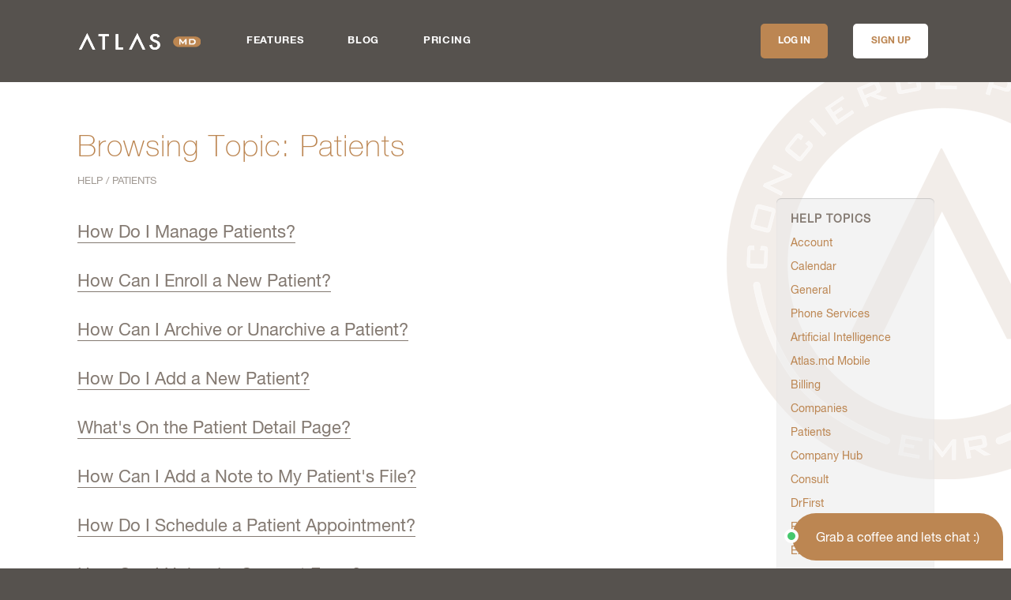

--- FILE ---
content_type: text/html; charset=utf-8
request_url: https://atlas.md/help/topic/patients/
body_size: 3786
content:
<!DOCTYPE html>
<!--[if lt IE 7]>      <html class="ie ie6"> <![endif]-->
<!--[if IE 7]>         <html class="ie ie7"> <![endif]-->
<!--[if IE 8]>         <html class="ie ie8"> <![endif]-->
<!--[if IE 9]>         <html class="ie ie9"> <![endif]-->
<!--[if gt IE 9]><!--> <html class="no-js" lang="en"> <!--<![endif]-->
<head>
	<meta http-equiv="Content-Type" content="text/html; charset=utf-8" />
	<meta name="viewport" content="width=device-width, initial-scale=1, maximum-scale=1">
	<meta name="description" content="Need help operating Atlas.md EMR? Search for a keyword or type in your question here." />
	<title>Atlas.md EMR | Help / Common Questions &raquo; Atlas.md | EMR Software for Direct Care Medicine</title>
	<link  rel="stylesheet" type="text/css" href="https://atlas.md/template/css/dist/atlas-2zfrm2eO.css" />
	<script type="text/javascript" charset="utf-8" nonce="uhTMwkEZ/ompFTUHYzEet49vTFk=">
    var sysUrl = 'https://atlas.md/'; var sslUrl = 'https://atlas.md/'
  </script>

	<link rel="apple-touch-icon" sizes="180x180" href="https://atlas.md/apple-touch-icon.png">
	<link rel="icon" type="image/png" sizes="32x32" href="https://atlas.md/favicon-32x32.png">
	<link rel="icon" type="image/png" sizes="16x16" href="https://atlas.md/favicon-16x16.png">
	<link rel="manifest" href="https://atlas.md/site.webmanifest">
	<link rel="canonical" href="https://atlas.md/help/topic/" />
<script nonce='uhTMwkEZ/ompFTUHYzEet49vTFk=' async src='https://www.googletagmanager.com/gtag/js?id=G-3F997CYPV9'></script>
        <script nonce='uhTMwkEZ/ompFTUHYzEet49vTFk='>
          window.dataLayer = window.dataLayer || [];
          function gtag(){dataLayer.push(arguments);}
          gtag('js', new Date());
          gtag('config', 'G-3F997CYPV9');
        </script>
</head>
<body id="topic" class="help internal">
			<h3 class="site-alert js-geolocation-content is-hidden">
			<a href="https://atlas.md/wichita/">Looking for Atlas MD the direct care clinic in Wichita, Kansas? <span>Click here</span></a>
		</h3>
		<header class="fixed-nav" role="banner">
			<div class="header_inner">
			<div id='brand'><a href='https://atlas.md/'>Atlas.md | EMR Software for Direct Care Medicine</a></div>			<nav class="naver" id="nav" role="navigation">
				<ul class="nav" id="navbar">
					<div class="links-mh">
						<li id="navFeatures"><a href="https://atlas.md/features/">Features</a></li>
						<li id="navBlog"><a href="https://blog.atlas.md/">Blog</a></li>
						<li id="navPricing"><a href="https://atlas.md/pricing/">Pricing</a></li>
					</div>
					<div class="action-buttons">
						<li id="navSignup" class="active"><a href="https://atlas.md/login/" class="active btn btn--brown log-in-btn">Log In</a></li>
						<li id="navSignup" class="active"><a href="https://atlas.md/signup/" class="active btn btn--brown sign-up-btn">Sign up</a></li>
					</div>
				</ul>
			</nav>
		</div>
		</header>

	<div id="content" role="main">

	
<div class="section_inner">
	<div class="entryTitle">
		<h1>Browsing Topic: Patients</h1>
		<ul id="breadCrumbs"><li class="first"><a href="https://atlas.md/help/">Help</a> /</li><li ><a href="https://atlas.md/help/topic/patients/">Patients</a></li></ul><div class="break"></div>	</div>

	<div class="container">

		<div class="mainContent">
			<ul class="entries">
															<li><h2><a href="https://atlas.md/help/view/how-do-i-manage-patients-/">How Do I Manage Patients? </a></h2></li>
											<li><h2><a href="https://atlas.md/help/view/how-can-i-enroll-a-new-patient-/">How Can I Enroll a New Patient? </a></h2></li>
											<li><h2><a href="https://atlas.md/help/view/how-can-i-archive-or-unarchive-a-patient-/">How Can I Archive or Unarchive a Patient? </a></h2></li>
											<li><h2><a href="https://atlas.md/help/view/how-do-i-add-a-new-patient-/">How Do I Add a New Patient? </a></h2></li>
											<li><h2><a href="https://atlas.md/help/view/whats-on-the-patient-detail-page-/">What's On the Patient Detail Page? </a></h2></li>
											<li><h2><a href="https://atlas.md/help/view/how-can-i-add-a-note-to-my-patients-file-/">How Can I Add a Note to My Patient's File? </a></h2></li>
											<li><h2><a href="https://atlas.md/help/view/how-do-i-schedule-a-patient-appointment/">How Do I Schedule a Patient Appointment?</a></h2></li>
											<li><h2><a href="https://atlas.md/help/view/how-can-i-upload-a-consent-form/">How Can I Upload a Consent Form?</a></h2></li>
											<li><h2><a href="https://atlas.md/help/view/how-can-i-view-patient-appointments/">How Can I View Patient Appointments?</a></h2></li>
											<li><h2><a href="https://atlas.md/help/view/how-can-i-designate-and-update-the-head-of-household-/">How Can I Designate and Update the Head of Household? </a></h2></li>
											<li><h2><a href="https://atlas.md/help/view/how-can-i-import-my-existing-patient-information-/">How Can I Import My Existing Patient Information? </a></h2></li>
											<li><h2><a href="https://atlas.md/help/view/export-patient-information/">Export Patient Information</a></h2></li>
											<li><h2><a href="https://atlas.md/help/view/how-do-families-work/">How Do Families Work? </a></h2></li>
											<li><h2><a href="https://atlas.md/help/view/patient-invoice-breakdown/">Patient Invoice Breakdown</a></h2></li>
											<li><h2><a href="https://atlas.md/help/view/can-my-patients-list-multiple-credit-cards/">Can My Patients List Multiple Credit Cards?</a></h2></li>
											<li><h2><a href="https://atlas.md/help/view/growth-charts/">Growth Charts</a></h2></li>
											<li><h2><a href="https://atlas.md/help/view/handling-chargebacks-and-disputes/">Handling Chargebacks and Disputes</a></h2></li>
											<li><h2><a href="https://atlas.md/help/view/private-notes/">Private Notes</a></h2></li>
											<li><h2><a href="https://atlas.md/help/view/how-to-share-patient-information/">How to Share Patient Information</a></h2></li>
											<li><h2><a href="https://atlas.md/help/view/allowing-patients-to-enroll-online-with-or-without-a-credit-card/">Allowing Patients to Enroll Online With or Without a Credit Card</a></h2></li>
											<li><h2><a href="https://atlas.md/help/view/automatic-expiration-notifications-to-patients/">Automatic Expiration Notifications to Patients</a></h2></li>
											<li><h2><a href="https://atlas.md/help/view/billing-attachments/">Billing Attachments</a></h2></li>
											<li><h2><a href="https://atlas.md/help/view/onboarding-a-new-patient/">Onboarding a New Patient</a></h2></li>
											<li><h2><a href="https://atlas.md/help/view/managing-your-patient-dashboard/">Managing Your Patient Dashboard</a></h2></li>
											<li><h2><a href="https://atlas.md/help/view/assigning-emergency-contacts/">Assigning Emergency Contacts</a></h2></li>
											<li><h2><a href="https://atlas.md/help/view/text-formatting/">Text Formatting</a></h2></li>
											<li><h2><a href="https://atlas.md/help/view/Uploading-an-Audio-File-and-Assigning-It-to-a-Patient/">Uploading an Audio File and Assigning It to a Patient</a></h2></li>
											<li><h2><a href="https://atlas.md/help/view/patient-utilization-reports/">Patient Utilization Reports</a></h2></li>
											<li><h2><a href="https://atlas.md/help/view/contact-cards/">Contact Cards</a></h2></li>
												</ul>
		</div>

		<aside role="complementary" class="aside_wrapper">
	<div class="aside">
		<h3>Help Topics</h3>
		<ul>
							<li><a href="https://atlas.md/help/topic/account/" title="Browser articles under the Account topic" rel="bookmark">Account</a></li>
							<li><a href="https://atlas.md/help/topic/calendar/" title="Browser articles under the Calendar topic" rel="bookmark">Calendar</a></li>
							<li><a href="https://atlas.md/help/topic/" title="Browser articles under the  topic" rel="bookmark"></a></li>
							<li><a href="https://atlas.md/help/topic/general/" title="Browser articles under the General topic" rel="bookmark">General</a></li>
							<li><a href="https://atlas.md/help/topic/phone-services/" title="Browser articles under the Phone Services topic" rel="bookmark">Phone Services</a></li>
							<li><a href="https://atlas.md/help/topic/artificial-intelligence/" title="Browser articles under the Artificial Intelligence topic" rel="bookmark">Artificial Intelligence</a></li>
							<li><a href="https://atlas.md/help/topic/atlasmd-mobile/" title="Browser articles under the Atlas.md Mobile topic" rel="bookmark">Atlas.md Mobile</a></li>
							<li><a href="https://atlas.md/help/topic/billing/" title="Browser articles under the Billing topic" rel="bookmark">Billing</a></li>
							<li><a href="https://atlas.md/help/topic/companies/" title="Browser articles under the Companies topic" rel="bookmark">Companies</a></li>
							<li class='active'><a href="https://atlas.md/help/topic/patients/" title="Browser articles under the Patients topic" rel="bookmark">Patients</a></li>
							<li><a href="https://atlas.md/help/topic/company-hub/" title="Browser articles under the Company Hub topic" rel="bookmark">Company Hub</a></li>
							<li><a href="https://atlas.md/help/topic/consult/" title="Browser articles under the Consult topic" rel="bookmark">Consult</a></li>
							<li><a href="https://atlas.md/help/topic/drfirst/" title="Browser articles under the DrFirst topic" rel="bookmark">DrFirst</a></li>
							<li><a href="https://atlas.md/help/topic/enrollment/" title="Browser articles under the Enrollment topic" rel="bookmark">Enrollment</a></li>
							<li><a href="https://atlas.md/help/topic/external-communication/" title="Browser articles under the External Communication topic" rel="bookmark">External Communication</a></li>
							<li><a href="https://atlas.md/help/topic/faxing/" title="Browser articles under the Faxing topic" rel="bookmark">Faxing</a></li>
							<li><a href="https://atlas.md/help/topic/fitness/" title="Browser articles under the Fitness topic" rel="bookmark">Fitness</a></li>
							<li><a href="https://atlas.md/help/topic/forms/" title="Browser articles under the Forms topic" rel="bookmark">Forms</a></li>
							<li><a href="https://atlas.md/help/topic/lab-results/" title="Browser articles under the Lab Results topic" rel="bookmark">Lab Results</a></li>
							<li><a href="https://atlas.md/help/topic/labs/" title="Browser articles under the Labs topic" rel="bookmark">Labs</a></li>
							<li><a href="https://atlas.md/help/topic/patient-app/" title="Browser articles under the Patient App topic" rel="bookmark">Patient App</a></li>
							<li><a href="https://atlas.md/help/topic/patient-hub-doctors/" title="Browser articles under the Patient Hub - Doctors topic" rel="bookmark">Patient Hub - Doctors</a></li>
							<li><a href="https://atlas.md/help/topic/patient-hub-patients/" title="Browser articles under the Patient Hub - Patients topic" rel="bookmark">Patient Hub - Patients</a></li>
							<li><a href="https://atlas.md/help/topic/prescriptions-and-inventory/" title="Browser articles under the Prescriptions and Inventory topic" rel="bookmark">Prescriptions and Inventory</a></li>
							<li><a href="https://atlas.md/help/topic/security/" title="Browser articles under the Security topic" rel="bookmark">Security</a></li>
							<li><a href="https://atlas.md/help/topic/shipping/" title="Browser articles under the Shipping topic" rel="bookmark">Shipping</a></li>
							<li><a href="https://atlas.md/help/topic/shipping-medication/" title="Browser articles under the Shipping Medication topic" rel="bookmark">Shipping Medication</a></li>
							<li><a href="https://atlas.md/help/topic/tasks/" title="Browser articles under the Tasks topic" rel="bookmark">Tasks</a></li>
							<li><a href="https://atlas.md/help/topic/users/" title="Browser articles under the Users topic" rel="bookmark">Users</a></li>
							<li><a href="https://atlas.md/help/topic/vitals-stats/" title="Browser articles under the Vitals & Stats topic" rel="bookmark">Vitals & Stats</a></li>
					</ul>
	</div>
</aside>
		<div id="shootUsAnEmail">
			Still stuck? Shoot us an email and we'll do our best to help. <a class="email-link" href="mailto:support@atlas.md">Contact</a>
		</div>

	</div>

	<div class="break"></div>
</div>

		</div> <!-- #content -->

	<footer role="contentinfo">
		<div class="section_inner">
			<div class="newsletter">
				<div class="logomark">
					<img src="https://atlas.md//template/images/logo-mark-footer-new.svg" alt="">
				</div>
				<div class="right">
					<h3>Don't miss the latest updates</h3>
					<form action="https://www.createsend.com/t/subscribeerror?description=" method="post" data-id="5B5E7037DA78A748374AD499497E309EE5502AB9A642BC005FB1C7679FF174396FF9788AD0C6944F404F60742B5DCA1F61C33961BA1C64968B7C522ED47ECD9D" class="subscribe js-cm-form" method="post" id="subForm">
						<label class="subscribe-label">Subscribe</label>
						<input autocomplete="Email" type="email" id="fieldEmail" class="js-cm-email-input qa-input-email" maxlength="200" name="cm-iyuyhth-iyuyhth" required="" placeholder="Email address" />
						<button type="submit" class="submit" value="submit">
							<img src="https://atlas.md//template/images/newsletter_new.svg" alt="">
					</button>
					</form>
					<script type="text/javascript" src="https://js.createsend1.com/javascript/copypastesubscribeformlogic.js"></script>
				</div>
			</div>
			<div class="footer-nav">
				<ul>
					<li><a href="https://atlas.md/">Home</a></li>
					<li><a href="https://atlas.md/signup/">Sign Up</a></li>
					<li><a href="https://atlas.md/features/">Features</a></li>
					<li><a href="https://blog.atlas.md/">Blog</a></li>
					<li><a href="https://atlas.md/pricing/">Pricing</a></li>
					<li><a href="https://atlas.md/help/">Help</a></li>
					<li><a href="mailto:hello@atlas.md">Contact Us</a></li>
					<li><a href="https://atlas.md/press-room/">Press Room</a></li>
					<li><a href="https://atlas.md/dpc-curriculum/">DPC Curriculum</a></li>
					<li><a href="https://atlas.md/forum/">Forum</a></li>
					<li><a href="https://atlas.md/privacy-policy/">Privacy Policy</a></li>
					<li><a href="https://atlas.md/referral-program/">Referral Program</a></li>
				</ul>
			</div>
			<div class="cnotice">
				&copy;2026 Atlas MD. <em>All Rights Reserved.</em>
				<a href="https://entermotion.com/" class="entermotion" title="Website design by Entermotion in Wichita, Kansas" target="_blank">Website design by Entermotion in Wichita, Kansas</a>
			</div>
		</div>
	</footer>

			<script type="module" src="https://atlas.md/template/js/dist/legacy-DELlslNs.esm.js"></script>
</body>
</html>

<script type="text/javascript" nonce="uhTMwkEZ/ompFTUHYzEet49vTFk=">
    window._chatlio = window._chatlio||[];
    !function(){ var t=document.getElementById("chatlio-widget-embed");if(t&&window.ChatlioReact&&_chatlio.init)return void _chatlio.init(t,ChatlioReact);for(var e=function(t){return function(){_chatlio.push([t].concat(arguments)) }},i=["configure","identify","track","show","hide","isShown","isOnline", "page"],a=0;a<i.length;a++)_chatlio[i[a]]||(_chatlio[i[a]]=e(i[a]));var n=document.createElement("script"),c=document.getElementsByTagName("script")[0];n.id="chatlio-widget-embed",n.src="https://w.chatlio.com/w.chatlio-widget.js",n.async=!0,n.setAttribute("data-embed-version","2.3");
	n.setAttribute('data-widget-id','bc225a3a-58f2-439d-62e4-0049204b77da');
	c.parentNode.insertBefore(n,c);
    }();
</script>


--- FILE ---
content_type: text/css
request_url: https://atlas.md/template/css/dist/atlas-2zfrm2eO.css
body_size: 72609
content:
.brown{color:#bc8652}.gray{color:#847a72}.animated,#home .simplified-version-c .masthead-slider .slides .flex-active-slide .first .section_text h2,#home .simplified-version-c .masthead-slider .slides .flex-active-slide .first .section_text p,#home .simplified-version-c .masthead-slider .slides .flex-active-slide .first .section_text .buttons,#home .simplified-version-c .masthead-slider .slides .flex-active-slide .first .section_hero img{-webkit-animation-duration:1s;animation-duration:1s;-webkit-animation-fill-mode:both;animation-fill-mode:both}@-webkit-keyframes inRightBig{0%{opacity:0;-webkit-transform:translate3d(100%,0,0);transform:translate3d(100%,0,0)}to{opacity:1;-webkit-transform:none;transform:none}}@keyframes inRightBig{0%{opacity:0;-webkit-transform:translate3d(100%,0,0);transform:translate3d(100%,0,0)}to{opacity:1;-webkit-transform:none;transform:none}}.inRightBig,#home .simplified-version-c .masthead-slider .slides .flex-active-slide .first .section_text h2,#home .simplified-version-c .masthead-slider .slides .flex-active-slide .first .section_text p,#home .simplified-version-c .masthead-slider .slides .flex-active-slide .first .section_text .buttons,#home .simplified-version-c .masthead-slider .slides .flex-active-slide .first .section_hero img{-webkit-animation-name:inRightBig;animation-name:inRightBig}.flip-card{width:150px;height:150px}@media screen and (min-width: 660px) and (max-width: 900px){.flip-card{width:120px;height:120px}}@media screen and (max-width: 660px){.flip-card{width:100px;height:100px}}.flip-card-inner{position:relative;width:100%;height:100%;text-align:center;transition:transform 1.1s;transform-style:preserve-3d;transform:rotateY(0)}.flip-card-inner.is-flipped{transform:rotateY(180deg)}.flip-card-front,.flip-card-back{position:absolute;width:100%;height:100%;-webkit-backface-visibility:hidden;backface-visibility:hidden}.flip-card-back{transform:rotateY(180deg)}@font-face{font-family:HelveticaNeueW01-Thin;src:url(../fonts/28731F_0_0ah.eot);src:url(../fonts/28731F_0_0ah.eot?#iefix) format("embedded-opentype"),url(../fonts/28731F_0_0ah.woff) format("woff"),url(../fonts/28731F_0_0ah.ttf) format("truetype")}@font-face{font-family:NeueHelveticaPro45Light;src:url(../fonts/NeueHelveticaPro45Light/font.woff2) format("woff2"),url(../fonts/NeueHelveticaPro45Light/font.woff) format("woff")}@font-face{font-family:HelveticaNeueLTPro-Roman;src:url(../fonts/272049_3_0ah.eot);src:url(../fonts/272049_3_0ah.eot?#iefix) format("embedded-opentype"),url(../fonts/272049_3_0ah.woff) format("woff"),url(../fonts/272049_3_0ah.ttf) format("truetype")}@font-face{font-family:HelveticaNeueLTPro-Md;src:url(../fonts/272049_4_0ah.eot);src:url(../fonts/272049_4_0ah.eot?#iefix) format("embedded-opentype"),url(../fonts/272049_4_0ah.woff) format("woff"),url(../fonts/272049_4_0ah.ttf) format("truetype")}@font-face{font-family:HelveticaNeueLTPro-Bold;src:url(../fonts/272049_0_0ah.eot);src:url(../fonts/272049_0_0ah.eot?#iefix) format("embedded-opentype"),url(../fonts/272049_0_0ah.woff) format("woff"),url(../fonts/272049_0_0ah.ttf) format("truetype")}@font-face{font-family:Proxima N W01 Reg;src:url(../fonts/7e90123f-e4a7-4689-b41f-6bcfe331c00a.eot?#iefix);src:url(../fonts/7e90123f-e4a7-4689-b41f-6bcfe331c00a.eot?#iefix) format("eot"),url(../fonts/e56ecb6d-da41-4bd9-982d-2d295bec9ab0.woff) format("woff"),url(../fonts/2aff4f81-3e97-4a83-9e6c-45e33c024796.ttf) format("truetype"),url(../fonts/ab9cd062-380f-4b53-b1a7-c0bec7402235.svg#ab9cd062-380f-4b53-b1a7-c0bec7402235) format("svg")}@font-face{font-family:Proxima N W01 Smbd;src:url(../fonts/87e4b4fc-cdf1-450a-8bed-dd818cba908d.eot?#iefix);src:url(../fonts/87e4b4fc-cdf1-450a-8bed-dd818cba908d.eot?#iefix) format("eot"),url(../fonts/70ae52ec-d89b-4c6a-9402-854ebe423c54.woff) format("woff"),url(../fonts/6a35571c-ea14-4dac-9ae1-0e7af0abeec8.ttf) format("truetype"),url(../fonts/ac2bdafc-d4a8-49d0-8a10-4e2f16bf7e3c.svg#ac2bdafc-d4a8-49d0-8a10-4e2f16bf7e3c) format("svg")}@font-face{font-family:Proxima N W01 Bold;src:url(../fonts/fbc6b03a-b3a1-427c-a884-053deca3a53c.eot?#iefix);src:url(../fonts/fbc6b03a-b3a1-427c-a884-053deca3a53c.eot?#iefix) format("eot"),url(../fonts/d999c07b-a049-4eb5-b8a6-4f36ae25e67e.woff) format("woff"),url(../fonts/4d4a75f5-d32a-4a09-8665-133afd39cc37.ttf) format("truetype"),url(../fonts/8152bc4e-d700-4c78-b6be-326893e6f53f.svg#8152bc4e-d700-4c78-b6be-326893e6f53f) format("svg")}@font-face{font-family:sanchezregular;src:local("Sanchez"),local("Sanchez-Regular"),url(../fonts/sanchez-regular-webfont.eot);src:url(../fonts/sanchez-regular-webfont.eot?#iefix) format("embedded-opentype"),url(../fonts/sanchez-regular-webfont.woff2) format("woff2"),url(../fonts/sanchez-regular-webfont.woff) format("woff"),url(../fonts/sanchez-regular-webfont.ttf) format("truetype"),url(../fonts/sanchez-regular-webfont.svg#sanchezregular) format("svg");font-weight:400;font-style:normal}*{box-sizing:border-box}html,body,applet,object,iframe,h1,h2,h3,h4,h5,h6,p,blockquote,pre,a,abbr,acronym,address,big,cite,code,del,dfn,img,ins,kbd,q,s,samp,small,strike,strong,sub,sup,tt,var,b,u,i,center,dl,dt,dd,ol,ul,li,fieldset,form,label,legend,table,caption,tbody,tfoot,thead,tr,th,td,article,aside,canvas,details,embed,figure,figcaption,footer,header,hgroup,menu,nav,output,ruby,section,summary,time,mark,audio,video{margin:0;padding:0;border:0;font-size:100%;font-family:HelveticaNeueLTPro-Roman,Helvetica,Arial,sans-serif;vertical-align:baseline}html,header{min-width:320px}article,aside,details,figcaption,figure,footer,header,hgroup,menu,nav,section{display:block}html,body{height:100%}ol,ul{list-style:none;margin:0;padding:0}table{border-collapse:collapse;border-spacing:0}h1,h2,h3,h4,h5,h6{font-weight:400;color:#bc8652}a,a:hover,a:active,a:focus{color:#bc8652;text-decoration:none;outline:none}strong{font-size:inherit;font-weight:400;font-family:HelveticaNeueLTPro-Md,Helvetica,Arial,sans-serif}i{display:inline-block}img{max-width:100%;height:auto}fieldset{border:0;padding:0}input:focus,select:focus,textarea:focus{outline-color:#bc8652}ul.nav{margin:0;padding:0;list-style:none}ul.nav li{margin:0;padding:0}.col1,.col2{width:48%}.col1{float:left}.col2{float:right}.col-fourth{width:100%;float:left;padding:0 20px;margin:20px 0}@media screen and (min-width: 29.75em){.col-fourth{width:50%}.col-fourth:nth-child(odd){clear:left}}@media screen and (min-width: 50em){.col-fourth{width:25%}.col-fourth:nth-child(odd){clear:none}.col-fourth:nth-child(4n+1){clear:left}}.col-third{width:100%;float:left;padding:0 20px;margin:20px 0}@media screen and (min-width: 46.8em){.col-third{width:33%}}.break{clear:both;width:100%;display:block}.is-hidden{display:none}.flex-container a:active,.flexslider a:active,.flex-container a:focus,.flexslider a:focus{outline:none}.slides,.flex-control-nav,.flex-direction-nav{margin:0;padding:0;list-style:none}.flexslider{margin:0;padding:0}.flexslider .slides>li{display:none;-webkit-backface-visibility:hidden}.flexslider .slides img{width:100%;display:block;max-width:100%;height:auto}.flex-pauseplay span{text-transform:capitalize}.slides:after{content:" ";display:block;clear:both;visibility:hidden;line-height:0;height:0}html[xmlns] .slides{display:block}* html .slides{height:1%}.no-js .slides>li:first-child{display:block}.flexslider{margin:0 0 60px;background:#fff;border:4px solid #fff;position:relative;-webkit-border-radius:4px;-moz-border-radius:4px;-o-border-radius:4px;border-radius:4px;-webkit-box-shadow:0 1px 4px rgba(0,0,0,.2);-moz-box-shadow:0 1px 4px rgba(0,0,0,.2);-o-box-shadow:0 1px 4px rgba(0,0,0,.2);box-shadow:0 1px 4px #0003;zoom:1}.flex-viewport{max-height:2000px;-webkit-transition:all .1s ease;-moz-transition:all .1s ease;-o-transition:all 1s ease;transition:all .1s ease}.loading .flex-viewport{max-height:300px}.flexslider .slides{zoom:1}.carousel li{margin-right:5px}.flex-direction-nav a{display:block;width:40px;height:40px;margin:-20px 0 0;position:absolute;top:50%;z-index:10;overflow:hidden;opacity:0;cursor:pointer;color:#000c;text-shadow:1px 1px 0 rgba(255,255,255,.3);-webkit-transition:all .3s ease;-moz-transition:all .3s ease;transition:all .3s ease}.flex-direction-nav .flex-prev{left:-50px}.flex-direction-nav .flex-next{right:-50px;text-align:right}.flexslider:hover .flex-prev{opacity:.7;left:10px}.flexslider:hover .flex-next{opacity:.7;right:10px}.flexslider:hover .flex-next:hover,.flexslider:hover .flex-prev:hover{opacity:1}.flex-direction-nav .flex-disabled{opacity:0!important;filter:alpha(opacity=0);cursor:default}.flex-direction-nav a:before{font-family:flexslider-icon;font-size:40px;display:inline-block;content:""}.flex-direction-nav a.flex-next:before{content:""}.flex-pauseplay a{display:block;width:20px;height:20px;position:absolute;bottom:5px;left:10px;opacity:.8;z-index:10;overflow:hidden;cursor:pointer;color:#000}.flex-pauseplay a:before{font-family:flexslider-icon;font-size:20px;display:inline-block;content:""}.flex-pauseplay a:hover{opacity:1}.flex-pauseplay a.flex-play:before{content:""}.flex-control-nav{width:100%;position:absolute;bottom:-40px;text-align:center}.flex-control-nav li{margin:0 6px;display:inline-block;zoom:1}.flex-control-paging li a{width:11px;height:11px;display:block;background:#666;background:#00000080;cursor:pointer;text-indent:-9999px;-webkit-border-radius:20px;-moz-border-radius:20px;-o-border-radius:20px;border-radius:20px;-webkit-box-shadow:inset 0 0 3px rgba(0,0,0,.3);-moz-box-shadow:inset 0 0 3px rgba(0,0,0,.3);-o-box-shadow:inset 0 0 3px rgba(0,0,0,.3);box-shadow:inset 0 0 3px #0000004d}.flex-control-paging li a:hover{background:#333;background:#000000b3}.flex-control-paging li a.flex-active{background:#000;background:#000000e6;cursor:default}.flex-control-thumbs{margin:5px 0 0;position:static;overflow:hidden}.flex-control-thumbs li{width:25%;float:left;margin:0}.flex-control-thumbs img{width:100%;display:block;opacity:.7;cursor:pointer}.flex-control-thumbs img:hover{opacity:1}.flex-control-thumbs .flex-active{opacity:1;cursor:default}@media screen and (max-width: 860px){.flex-direction-nav .flex-prev{opacity:1;left:10px}.flex-direction-nav .flex-next{opacity:1;right:10px}}.naver .naver-handle{background-image:url(../../images/Hamburger.svg);background-size:20px auto;cursor:pointer;overflow:hidden;float:right;display:none;font-size:14px;height:12px;width:20px;line-height:28px;text-indent:-9999px;text-align:left;-webkit-user-select:none;-moz-user-select:none;-ms-user-select:none;-o-user-select:none;user-select:none}@media all and (-webkit-min-device-pixel-ratio: 1.5){.naver .naver-handle{background-image:url(../../images/Hamburger.svg);background-size:20px auto}}.naver .naver-wrapper{height:auto}.naver .naver-container:after{clear:both;content:".";display:block;height:0;line-height:0;visibility:hidden}.open .naver-handle{background-image:url(../../images/nav-close.svg);background-size:20px auto;width:20px;height:18px}@media all and (-webkit-min-device-pixel-ratio: 1.5){.open .naver-handle{background-image:url(../../images/nav-close.svg);background-size:20px auto}}.naver.animated .naver-wrapper{transform:translateY(0);transition:all .5s ease}.naver.animated .naver-container{-webkit-transition:opacity .2s ease-out;-moz-transition:opacity .2s ease-out;-ms-transition:opacity .2s ease-out;-o-transition:opacity .2s ease-out;transition:opacity .2s ease-out}/*! Lity - v2.4.1 - 2020-04-26
* http://sorgalla.com/lity/
* Copyright (c) 2015-2020 Jan Sorgalla; Licensed MIT */.lity{z-index:9990;position:fixed;inset:0;white-space:nowrap;background:#0b0b0b;background:#000c;outline:none!important;opacity:0;-webkit-transition:opacity .3s ease;-o-transition:opacity .3s ease;transition:opacity .3s ease}.lity.lity-opened{opacity:1}.lity.lity-closed{opacity:0}.lity *{-webkit-box-sizing:border-box;-moz-box-sizing:border-box;box-sizing:border-box}.lity-wrap{z-index:9990;position:fixed;inset:0;text-align:center;outline:none!important}.lity-wrap:before{content:"";display:inline-block;height:100%;vertical-align:middle;margin-right:-.25em}.lity-loader{z-index:9991;color:#fff;position:absolute;top:50%;margin-top:-.8em;width:100%;text-align:center;font-size:14px;font-family:Arial,Helvetica,sans-serif;opacity:0;-webkit-transition:opacity .3s ease;-o-transition:opacity .3s ease;transition:opacity .3s ease}.lity-loading .lity-loader{opacity:1}.lity-container{z-index:9992;position:relative;text-align:left;vertical-align:middle;display:inline-block;white-space:normal;max-width:100%;max-height:100%;outline:none!important}.lity-content{z-index:9993;width:100%;-webkit-transform:scale(1);-ms-transform:scale(1);-o-transform:scale(1);transform:scale(1);-webkit-transition:-webkit-transform .3s ease;transition:-webkit-transform .3s ease;-o-transition:-o-transform .3s ease;transition:transform .3s ease;transition:transform .3s ease,-webkit-transform .3s ease,-o-transform .3s ease}.lity-loading .lity-content,.lity-closed .lity-content{-webkit-transform:scale(.8);-ms-transform:scale(.8);-o-transform:scale(.8);transform:scale(.8)}.lity-content:after{content:"";position:absolute;inset:0;display:block;width:auto;height:auto;z-index:-1;-webkit-box-shadow:0 0 8px rgba(0,0,0,.6);box-shadow:0 0 8px #0009}.lity-close{z-index:9994;width:35px;height:35px;position:fixed;right:0;top:0;-webkit-appearance:none;cursor:pointer;text-decoration:none;text-align:center;padding:0;color:#fff;font-style:normal;font-size:35px;font-family:Arial,Baskerville,monospace;line-height:35px;text-shadow:0 1px 2px rgba(0,0,0,.6);border:0;background:none;outline:none;-webkit-box-shadow:none;box-shadow:none}.lity-close::-moz-focus-inner{border:0;padding:0}.lity-close:hover,.lity-close:focus,.lity-close:active,.lity-close:visited{text-decoration:none;text-align:center;padding:0;color:#fff;font-style:normal;font-size:35px;font-family:Arial,Baskerville,monospace;line-height:35px;text-shadow:0 1px 2px rgba(0,0,0,.6);border:0;background:none;outline:none;-webkit-box-shadow:none;box-shadow:none}.lity-close:active{top:1px}.lity-image img{max-width:100%;display:block;line-height:0;border:0}.lity-iframe .lity-container,.lity-youtube .lity-container,.lity-vimeo .lity-container,.lity-facebookvideo .lity-container,.lity-googlemaps .lity-container{width:100%;max-width:964px}.lity-iframe-container{width:100%;height:0;padding-top:56.25%;overflow:auto;pointer-events:auto;-webkit-transform:translateZ(0);transform:translateZ(0);-webkit-overflow-scrolling:touch}.lity-iframe-container iframe{position:absolute;display:block;top:0;left:0;width:100%;height:100%;-webkit-box-shadow:0 0 8px rgba(0,0,0,.6);box-shadow:0 0 8px #0009;background:#000}.strength_meter{width:100%;height:3px;z-index:-1;max-width:460px}.strength_progress{width:0%;height:3px;line-height:3px;-webkit-transition:all .3s ease-in-out;-moz-transition:all .3s ease-in-out;-o-transition:all .3s ease-in-out;-ms-transition:all .3s ease-in-out;transition:all .3s ease-in-out}.strength_meter p{position:absolute;right:0;font-size:11px;font-family:HelveticaNeueLTPro-Md,Helvetica,Arial,sans-serif;color:#555}#modal-user-profile .strength_meter p{top:0}#addUser .strength_meter p,#modal-update-password .strength_meter p{top:-4px}.veryweak{width:25%!important;background-color:red}.weak{width:50%!important;background-color:orange}.medium{width:75%!important;background-color:#ff0}.strong{width:100%!important;background-color:green}@font-face{font-family:swiper-icons;src:font-url("swiper.woff") format("woff");font-weight:400;font-style:normal}:root{--swiper-theme-color:#007aff}:host{position:relative;display:block;margin-left:auto;margin-right:auto;z-index:1}.swiper{margin-left:auto;margin-right:auto;position:relative;overflow:hidden;list-style:none;padding:0;z-index:1;display:block}.swiper-vertical>.swiper-wrapper{flex-direction:column}.swiper-wrapper{position:relative;width:100%;height:100%;z-index:1;display:flex;transition-property:transform;transition-timing-function:var(--swiper-wrapper-transition-timing-function, initial);box-sizing:content-box}.swiper-android .swiper-slide,.swiper-ios .swiper-slide,.swiper-wrapper{transform:translateZ(0)}.swiper-horizontal{touch-action:pan-y}.swiper-vertical{touch-action:pan-x}.swiper-slide{flex-shrink:0;width:100%;height:100%;position:relative;transition-property:transform;display:block}.swiper-slide-invisible-blank{visibility:hidden}.swiper-autoheight,.swiper-autoheight .swiper-slide{height:auto}.swiper-autoheight .swiper-wrapper{align-items:flex-start;transition-property:transform,height}.swiper-backface-hidden .swiper-slide{transform:translateZ(0);-webkit-backface-visibility:hidden;backface-visibility:hidden}.swiper-3d.swiper-css-mode .swiper-wrapper{perspective:1200px}.swiper-3d .swiper-wrapper{transform-style:preserve-3d}.swiper-3d{perspective:1200px}.swiper-3d .swiper-cube-shadow,.swiper-3d .swiper-slide{transform-style:preserve-3d}.swiper-css-mode>.swiper-wrapper{overflow:auto;scrollbar-width:none;-ms-overflow-style:none}.swiper-css-mode>.swiper-wrapper::-webkit-scrollbar{display:none}.swiper-css-mode>.swiper-wrapper>.swiper-slide{scroll-snap-align:start start}.swiper-css-mode.swiper-horizontal>.swiper-wrapper{scroll-snap-type:x mandatory}.swiper-css-mode.swiper-vertical>.swiper-wrapper{scroll-snap-type:y mandatory}.swiper-css-mode.swiper-free-mode>.swiper-wrapper{scroll-snap-type:none}.swiper-css-mode.swiper-free-mode>.swiper-wrapper>.swiper-slide{scroll-snap-align:none}.swiper-css-mode.swiper-centered>.swiper-wrapper:before{content:"";flex-shrink:0;order:9999}.swiper-css-mode.swiper-centered>.swiper-wrapper>.swiper-slide{scroll-snap-align:center center;scroll-snap-stop:always}.swiper-css-mode.swiper-centered.swiper-horizontal>.swiper-wrapper>.swiper-slide:first-child{margin-inline-start:var(--swiper-centered-offset-before)}.swiper-css-mode.swiper-centered.swiper-horizontal>.swiper-wrapper:before{height:100%;min-height:1px;width:var(--swiper-centered-offset-after)}.swiper-css-mode.swiper-centered.swiper-vertical>.swiper-wrapper>.swiper-slide:first-child{margin-block-start:var(--swiper-centered-offset-before)}.swiper-css-mode.swiper-centered.swiper-vertical>.swiper-wrapper:before{width:100%;min-width:1px;height:var(--swiper-centered-offset-after)}.swiper-3d .swiper-slide-shadow,.swiper-3d .swiper-slide-shadow-bottom,.swiper-3d .swiper-slide-shadow-left,.swiper-3d .swiper-slide-shadow-right,.swiper-3d .swiper-slide-shadow-top{position:absolute;left:0;top:0;width:100%;height:100%;pointer-events:none;z-index:10}.swiper-3d .swiper-slide-shadow{background:#00000026}.swiper-3d .swiper-slide-shadow-left{background-image:linear-gradient(to left,#00000080,#0000)}.swiper-3d .swiper-slide-shadow-right{background-image:linear-gradient(to right,#00000080,#0000)}.swiper-3d .swiper-slide-shadow-top{background-image:linear-gradient(to top,#00000080,#0000)}.swiper-3d .swiper-slide-shadow-bottom{background-image:linear-gradient(to bottom,#00000080,#0000)}.swiper-lazy-preloader{width:42px;height:42px;position:absolute;left:50%;top:50%;margin-left:-21px;margin-top:-21px;z-index:10;transform-origin:50%;box-sizing:border-box;border:4px solid var(--swiper-preloader-color, var(--swiper-theme-color));border-radius:50%;border-top-color:transparent}.swiper-watch-progress .swiper-slide-visible .swiper-lazy-preloader,.swiper:not(.swiper-watch-progress) .swiper-lazy-preloader{animation:swiper-preloader-spin 1s infinite linear}.swiper-lazy-preloader-white{--swiper-preloader-color:#fff}.swiper-lazy-preloader-black{--swiper-preloader-color:#000}@keyframes swiper-preloader-spin{0%{transform:rotate(0)}to{transform:rotate(360deg)}}.swiper-virtual .swiper-slide{-webkit-backface-visibility:hidden;transform:translateZ(0)}.swiper-virtual.swiper-css-mode .swiper-wrapper:after{content:"";position:absolute;left:0;top:0;pointer-events:none}.swiper-virtual.swiper-css-mode.swiper-horizontal .swiper-wrapper:after{height:1px;width:var(--swiper-virtual-size)}.swiper-virtual.swiper-css-mode.swiper-vertical .swiper-wrapper:after{width:1px;height:var(--swiper-virtual-size)}:root{--swiper-navigation-size:44px}.swiper-button-next,.swiper-button-prev{position:absolute;top:var(--swiper-navigation-top-offset, 50%);width:calc(var(--swiper-navigation-size) / 44 * 27);height:var(--swiper-navigation-size);margin-top:calc(0px - var(--swiper-navigation-size) / 2);z-index:10;cursor:pointer;display:flex;align-items:center;justify-content:center;color:var(--swiper-navigation-color, var(--swiper-theme-color))}.swiper-button-next.swiper-button-disabled,.swiper-button-prev.swiper-button-disabled{opacity:.35;cursor:auto;pointer-events:none}.swiper-button-next.swiper-button-hidden,.swiper-button-prev.swiper-button-hidden{opacity:0;cursor:auto;pointer-events:none}.swiper-navigation-disabled .swiper-button-next,.swiper-navigation-disabled .swiper-button-prev{display:none!important}.swiper-button-next svg,.swiper-button-prev svg{width:100%;height:100%;object-fit:contain;transform-origin:center}.swiper-rtl .swiper-button-next svg,.swiper-rtl .swiper-button-prev svg{transform:rotate(180deg)}.swiper-button-prev,.swiper-rtl .swiper-button-next{left:var(--swiper-navigation-sides-offset, 10px);right:auto}.swiper-button-lock{display:none}.swiper-button-next:after,.swiper-button-prev:after{font-family:swiper-icons;font-size:var(--swiper-navigation-size);text-transform:none!important;letter-spacing:0;font-variant:initial;line-height:1}.swiper-button-prev:after,.swiper-rtl .swiper-button-next:after{content:"prev"}.swiper-button-next,.swiper-rtl .swiper-button-prev{right:var(--swiper-navigation-sides-offset, 10px);left:auto}.swiper-button-next:after,.swiper-rtl .swiper-button-prev:after{content:"next"}.swiper-pagination{position:absolute;text-align:center;transition:.3s opacity;transform:translateZ(0);z-index:10}.swiper-pagination.swiper-pagination-hidden{opacity:0}.swiper-pagination-disabled>.swiper-pagination,.swiper-pagination.swiper-pagination-disabled{display:none!important}.swiper-horizontal>.swiper-pagination-bullets,.swiper-pagination-bullets.swiper-pagination-horizontal,.swiper-pagination-custom,.swiper-pagination-fraction{bottom:var(--swiper-pagination-bottom, 8px);top:var(--swiper-pagination-top, auto);left:0;width:100%}.swiper-pagination-bullets-dynamic{overflow:hidden;font-size:0}.swiper-pagination-bullets-dynamic .swiper-pagination-bullet{transform:scale(.33);position:relative}.swiper-pagination-bullets-dynamic .swiper-pagination-bullet-active,.swiper-pagination-bullets-dynamic .swiper-pagination-bullet-active-main{transform:scale(1)}.swiper-pagination-bullets-dynamic .swiper-pagination-bullet-active-prev{transform:scale(.66)}.swiper-pagination-bullets-dynamic .swiper-pagination-bullet-active-prev-prev{transform:scale(.33)}.swiper-pagination-bullets-dynamic .swiper-pagination-bullet-active-next{transform:scale(.66)}.swiper-pagination-bullets-dynamic .swiper-pagination-bullet-active-next-next{transform:scale(.33)}.swiper-pagination-bullet{width:var(--swiper-pagination-bullet-width, var(--swiper-pagination-bullet-size, 8px));height:var(--swiper-pagination-bullet-height, var(--swiper-pagination-bullet-size, 8px));display:inline-block;border-radius:var(--swiper-pagination-bullet-border-radius, 50%);background:var(--swiper-pagination-bullet-inactive-color, #000);opacity:var(--swiper-pagination-bullet-inactive-opacity, .2)}button.swiper-pagination-bullet{border:none;margin:0;padding:0;box-shadow:none;-webkit-appearance:none;appearance:none}.swiper-pagination-clickable .swiper-pagination-bullet{cursor:pointer}.swiper-pagination-bullet:only-child{display:none!important}.swiper-pagination-bullet-active{opacity:var(--swiper-pagination-bullet-opacity, 1);background:var(--swiper-pagination-color, var(--swiper-theme-color))}.swiper-pagination-vertical.swiper-pagination-bullets,.swiper-vertical>.swiper-pagination-bullets{right:var(--swiper-pagination-right, 8px);left:var(--swiper-pagination-left, auto);top:50%;transform:translate3d(0,-50%,0)}.swiper-pagination-vertical.swiper-pagination-bullets .swiper-pagination-bullet,.swiper-vertical>.swiper-pagination-bullets .swiper-pagination-bullet{margin:var(--swiper-pagination-bullet-vertical-gap, 6px) 0;display:block}.swiper-pagination-vertical.swiper-pagination-bullets.swiper-pagination-bullets-dynamic,.swiper-vertical>.swiper-pagination-bullets.swiper-pagination-bullets-dynamic{top:50%;transform:translateY(-50%);width:8px}.swiper-pagination-vertical.swiper-pagination-bullets.swiper-pagination-bullets-dynamic .swiper-pagination-bullet,.swiper-vertical>.swiper-pagination-bullets.swiper-pagination-bullets-dynamic .swiper-pagination-bullet{display:inline-block;transition:.2s transform,.2s top}.swiper-horizontal>.swiper-pagination-bullets .swiper-pagination-bullet,.swiper-pagination-horizontal.swiper-pagination-bullets .swiper-pagination-bullet{margin:0 var(--swiper-pagination-bullet-horizontal-gap, 4px)}.swiper-horizontal>.swiper-pagination-bullets.swiper-pagination-bullets-dynamic,.swiper-pagination-horizontal.swiper-pagination-bullets.swiper-pagination-bullets-dynamic{left:50%;transform:translate(-50%);white-space:nowrap}.swiper-horizontal>.swiper-pagination-bullets.swiper-pagination-bullets-dynamic .swiper-pagination-bullet,.swiper-pagination-horizontal.swiper-pagination-bullets.swiper-pagination-bullets-dynamic .swiper-pagination-bullet{transition:.2s transform,.2s left}.swiper-horizontal.swiper-rtl>.swiper-pagination-bullets-dynamic .swiper-pagination-bullet{transition:.2s transform,.2s right}.swiper-pagination-fraction{color:var(--swiper-pagination-fraction-color, inherit)}.swiper-pagination-progressbar{background:var(--swiper-pagination-progressbar-bg-color, rgba(0, 0, 0, .25));position:absolute}.swiper-pagination-progressbar .swiper-pagination-progressbar-fill{background:var(--swiper-pagination-color, var(--swiper-theme-color));position:absolute;left:0;top:0;width:100%;height:100%;transform:scale(0);transform-origin:left top}.swiper-rtl .swiper-pagination-progressbar .swiper-pagination-progressbar-fill{transform-origin:right top}.swiper-horizontal>.swiper-pagination-progressbar,.swiper-pagination-progressbar.swiper-pagination-horizontal,.swiper-pagination-progressbar.swiper-pagination-vertical.swiper-pagination-progressbar-opposite,.swiper-vertical>.swiper-pagination-progressbar.swiper-pagination-progressbar-opposite{width:100%;height:var(--swiper-pagination-progressbar-size, 4px);left:0;top:0}.swiper-horizontal>.swiper-pagination-progressbar.swiper-pagination-progressbar-opposite,.swiper-pagination-progressbar.swiper-pagination-horizontal.swiper-pagination-progressbar-opposite,.swiper-pagination-progressbar.swiper-pagination-vertical,.swiper-vertical>.swiper-pagination-progressbar{width:var(--swiper-pagination-progressbar-size, 4px);height:100%;left:0;top:0}.swiper-pagination-lock{display:none}.swiper-scrollbar{border-radius:var(--swiper-scrollbar-border-radius, 10px);position:relative;touch-action:none;background:var(--swiper-scrollbar-bg-color, rgba(0, 0, 0, .1))}.swiper-scrollbar-disabled>.swiper-scrollbar,.swiper-scrollbar.swiper-scrollbar-disabled{display:none!important}.swiper-horizontal>.swiper-scrollbar,.swiper-scrollbar.swiper-scrollbar-horizontal{position:absolute;left:var(--swiper-scrollbar-sides-offset, 1%);bottom:var(--swiper-scrollbar-bottom, 4px);top:var(--swiper-scrollbar-top, auto);z-index:50;height:var(--swiper-scrollbar-size, 4px);width:calc(100% - 2 * var(--swiper-scrollbar-sides-offset, 1%))}.swiper-scrollbar.swiper-scrollbar-vertical,.swiper-vertical>.swiper-scrollbar{position:absolute;left:var(--swiper-scrollbar-left, auto);right:var(--swiper-scrollbar-right, 4px);top:var(--swiper-scrollbar-sides-offset, 1%);z-index:50;width:var(--swiper-scrollbar-size, 4px);height:calc(100% - 2 * var(--swiper-scrollbar-sides-offset, 1%))}.swiper-scrollbar-drag{height:100%;width:100%;position:relative;background:var(--swiper-scrollbar-drag-bg-color, rgba(0, 0, 0, .5));border-radius:var(--swiper-scrollbar-border-radius, 10px);left:0;top:0}.swiper-scrollbar-cursor-drag{cursor:move}.swiper-scrollbar-lock{display:none}.swiper-zoom-container{width:100%;height:100%;display:flex;justify-content:center;align-items:center;text-align:center}.swiper-zoom-container>canvas,.swiper-zoom-container>img,.swiper-zoom-container>svg{max-width:100%;max-height:100%;object-fit:contain}.swiper-slide-zoomed{cursor:move;touch-action:none}.swiper .swiper-notification{position:absolute;left:0;top:0;pointer-events:none;opacity:0;z-index:-1000}.swiper-free-mode>.swiper-wrapper{transition-timing-function:ease-out;margin:0 auto}.swiper-grid>.swiper-wrapper{flex-wrap:wrap}.swiper-grid-column>.swiper-wrapper{flex-wrap:wrap;flex-direction:column}.swiper-fade.swiper-free-mode .swiper-slide{transition-timing-function:ease-out}.swiper-fade .swiper-slide{pointer-events:none;transition-property:opacity}.swiper-fade .swiper-slide .swiper-slide{pointer-events:none}.swiper-fade .swiper-slide-active,.swiper-fade .swiper-slide-active .swiper-slide-active{pointer-events:auto}.swiper.swiper-cube{overflow:visible}.swiper-cube .swiper-slide{pointer-events:none;-webkit-backface-visibility:hidden;backface-visibility:hidden;z-index:1;visibility:hidden;transform-origin:0 0;width:100%;height:100%}.swiper-cube .swiper-slide .swiper-slide{pointer-events:none}.swiper-cube.swiper-rtl .swiper-slide{transform-origin:100% 0}.swiper-cube .swiper-slide-active,.swiper-cube .swiper-slide-active .swiper-slide-active{pointer-events:auto}.swiper-cube .swiper-slide-active,.swiper-cube .swiper-slide-next,.swiper-cube .swiper-slide-prev{pointer-events:auto;visibility:visible}.swiper-cube .swiper-cube-shadow{position:absolute;left:0;bottom:0;width:100%;height:100%;opacity:.6;z-index:0}.swiper-cube .swiper-cube-shadow:before{content:"";background:#000;position:absolute;inset:0;filter:blur(50px)}.swiper-cube .swiper-slide-next+.swiper-slide{pointer-events:auto;visibility:visible}.swiper-cube .swiper-slide-shadow-cube.swiper-slide-shadow-bottom,.swiper-cube .swiper-slide-shadow-cube.swiper-slide-shadow-left,.swiper-cube .swiper-slide-shadow-cube.swiper-slide-shadow-right,.swiper-cube .swiper-slide-shadow-cube.swiper-slide-shadow-top{z-index:0;-webkit-backface-visibility:hidden;backface-visibility:hidden}.swiper.swiper-flip{overflow:visible}.swiper-flip .swiper-slide{pointer-events:none;-webkit-backface-visibility:hidden;backface-visibility:hidden;z-index:1}.swiper-flip .swiper-slide .swiper-slide{pointer-events:none}.swiper-flip .swiper-slide-active,.swiper-flip .swiper-slide-active .swiper-slide-active{pointer-events:auto}.swiper-flip .swiper-slide-shadow-flip.swiper-slide-shadow-bottom,.swiper-flip .swiper-slide-shadow-flip.swiper-slide-shadow-left,.swiper-flip .swiper-slide-shadow-flip.swiper-slide-shadow-right,.swiper-flip .swiper-slide-shadow-flip.swiper-slide-shadow-top{z-index:0;-webkit-backface-visibility:hidden;backface-visibility:hidden}.swiper-creative .swiper-slide{-webkit-backface-visibility:hidden;backface-visibility:hidden;overflow:hidden;transition-property:transform,opacity,height}.swiper.swiper-cards{overflow:visible}.swiper-cards .swiper-slide{transform-origin:center bottom;-webkit-backface-visibility:hidden;backface-visibility:hidden;overflow:hidden}body{font-family:HelveticaNeueLTPro-Roman,Helvetica,Arial,sans-serif;background:#56524e;-webkit-font-smoothing:antialiased;-moz-font-smoothing:antialiased;-ms-font-smoothing:antialiased;font-smoothing:antialiased;color:#847a72;font-size:18px}.column_wrapper:after{content:".";display:block;height:0;clear:both;visibility:hidden;font-size:0}.fleft{float:left}.fright{float:right}.desktop{display:inline-block}.mobile-element{display:none}.internal #content{padding:0 60px}.video-container{position:relative;padding-bottom:56.25%;padding-top:30px;height:0;overflow:hidden}.video-container iframe,.video-container object,.video-container embed{position:absolute;top:0;left:0;width:100%;height:100%}@media screen and (max-width: 480px){.internal #content{padding:0 20px}.desktop{display:none}.mobile-element{display:inline-block}}@media screen and (max-width: 860px){#content{margin-top:70px}}#content .imageleft,#content .align-left{float:left;margin:5px 10px 10px 0}#content .imageright,#content .align-right{float:right;margin:5px 0 10px 10px}.lity-placeholder{display:none!important}.lity .lity-content>*{max-height:100vh}.btn{color:#fff;padding:12px 26px;font-family:HelveticaNeueW01-Thin,Helvetica,Arial,sans-serif;text-align:center;display:inline-block;border-radius:5px;box-shadow:0 1px 1px #ffffff80,inset 0 1px 1px #0000001a;border:none;cursor:pointer;font-size:inherit}.btn:hover,.btn:focus,.btn:active{color:#fff}.btn:active{box-shadow:0 2px 1px #fff9,inset 0 3px 1px #000c}.btn.disabled{opacity:.5}.btn.btn--tiny{padding:8px 10px 6px;font-size:14px}.btn--brown{background-color:#bc8652}.btn--brown:hover{background-color:#b07944}.btn--brown:active{box-shadow:inset 0 1px 3px #8b6036,0 1px 1px #0000001a}.btn--dark-brown{background-color:#574e47}.btn--dark-brown:hover{background-color:#49413c}.btn--dark-brown:active{box-shadow:inset 0 1px 3px #2d2825,0 1px 1px #0000001a}.btn--gray{background-color:#847a72}.btn--gray:hover{background-color:#766d66}.btn--gray:active{box-shadow:inset 0 1px 3px #5b544f,0 1px 1px #0000001a}.btn--green{background-color:#609fa5}.btn--green:hover{background-color:#559196}.btn--green:active{box-shadow:inset 0 1px 3px #437176,0 1px 1px #0000001a}.btn--circle{padding:15px;display:inline-block;border-radius:50%}.btn--olive{background-color:#c1bcb8}.btn--olive:hover{background-color:#b5afaa}.btn--olive:active{-moz-box-shadow:inset 0 1px 3px #9d958f,0 1px 1px rgba(0,0,0,.1);-webkit-box-shadow:inset 0 1px 3px #9d958f,0 1px 1px rgba(0,0,0,.1);box-shadow:inset 0 1px 3px #9d958f,0 1px 1px #0000001a}.btn--v2{height:58px;font-size:20px;font-style:normal;font-weight:400;display:flex;flex-direction:column;justify-content:center;font-family:HelveticaNeueLTPro-Roman,Helvetica,Arial,sans-serif}form input{width:100%;padding:6px;border:none;color:#9f9893;font-size:14px;line-height:22px;font-family:HelveticaNeueLTPro-Roman,Helvetica,Arial,sans-serif;font-weight:400;letter-spacing:1px;-webkit-appearance:none;border-radius:3px;background:#e9e9e980;box-shadow:inset 0 1px 1px #00000026}form input.placeholder{opacity:.8}form input::-moz-placeholder{opacity:.8}form input::-webkit-input-placeholder{opacity:.8}form input.has-info{margin-bottom:2px}form input[type=number]::-webkit-inner-spin-button,form input[type=number]::-webkit-outer-spin-button{-webkit-appearance:none;margin:0}form label{color:#847a72;display:block;font-size:16px;margin-top:20px;margin-bottom:2px}form label:first-of-type{margin-top:0}form .error{clear:left;color:#f46969;font-size:14px;margin-top:2px;padding-left:6px}form .input-info{clear:left;display:block;color:#a0928d;font-size:12px;margin-bottom:20px}form .input-info.is-hidden{display:none}form .custom-select{width:auto;overflow:hidden;margin-right:10px;padding-right:6px;position:relative;margin-bottom:20px;display:inline-block}form .custom-select select{border:0;margin:0;width:auto;padding:6px;color:#9f9893;font-size:14px;line-height:22px;display:inline-block;border-radius:3px;background:#e9e9e980;box-shadow:inset 0 1px 1px #00000026;background-clip:padding-box;outline:none;-webkit-appearance:none}@media screen and (-webkit-min-device-pixel-ratio: 0){form .custom-select select{padding-right:30px}}form .custom-select:after{content:"";position:absolute;top:0;right:0;bottom:0;padding:0 6px;width:18px;border-left:1px solid #e8e8e8;border-radius:0 3px 0 0;background-image:url(../../images/arrow_down.png);background-size:16px auto;background-repeat:no-repeat;background-position:center center;background-color:#f9f9f9;pointer-events:none;box-shadow:inset 0 1px 1px #00000026}@media all and (-webkit-min-device-pixel-ratio: 1.5){form .custom-select:after{background-image:url(../../images/arrow_down.png);background-size:16px auto}}form .custom-select:hover:after{background-image:url(../../images/arrow_down_hover.png);background-size:16px auto}@media all and (-webkit-min-device-pixel-ratio: 1.5){form .custom-select:hover:after{background-image:url(../../images/arrow_down_hover.png);background-size:16px auto}}form .checkmark{width:15px;height:15px;background-image:url(../../images/checkmark.png);background-size:15px auto}@media all and (-webkit-min-device-pixel-ratio: 1.5){form .checkmark{background-image:url(../../images/checkmark.png);background-size:15px auto}}form .custom-checkbox-wrapper{width:20px;height:20px;cursor:pointer;margin-right:5px;position:relative;text-align:center;vertical-align:top;display:inline-block;border-radius:3px;background-color:#f0f0f0;background-clip:padding-box}form .custom-checkbox-wrapper:hover{background-color:#e3e3e3}form .custom-checkbox-wrapper:active{box-shadow:inset 0 1px 3px #cacaca,0 1px 1px #0000001a}form .custom-checkbox-wrapper i{top:2px;opacity:0;position:relative;pointer-events:none}form .custom-checkbox-wrapper.is_focused{box-shadow:#4e8787 0 0 3px 1px}form .custom-checkbox-wrapper .custom-checkbox{margin:0;padding:0;width:100%;height:100%;cursor:pointer;position:absolute;opacity:0}form .custom-checkbox-wrapper .custom-checkbox:checked~i{opacity:1}form .submit{width:auto;cursor:pointer}form .hidden_submit{left:-9999px;position:absolute;top:-9999px;visibility:hidden}form #login_value{margin-top:5px;margin-bottom:5px}form .search-clinic{margin-top:10px}form .clinic_url{display:inline-block;margin:3px 0}.site-alert{margin:0;z-index:10;width:100%;position:relative;text-align:center;font-weight:400;background:#986640}.site-alert a{width:100%;padding:6px 0;display:block;font-size:12px;line-height:1em;color:#fff9}.site-alert a span{color:#fff;font-size:10px;font-weight:700;text-transform:uppercase}.site-alert a:hover,.site-alert a:focus{color:#fff}.internal header{box-shadow:0 20px 40px #0000004d}header{z-index:1;width:100%;padding:0 30px;overflow:hidden;background:#56524e}header:after{content:".";display:block;height:0;clear:both;visibility:hidden;font-size:0}header .header_inner{margin:0 auto;max-width:1080px}header .header_inner:after{content:".";display:block;height:0;clear:both;visibility:hidden;font-size:0}@media screen and (min-width: 861px){header .header_inner nav .naver-container{display:flex}}header #toggle{width:36px;float:right;height:30px;display:none;margin-top:17px;background-image:url(../../images/toggle.png);background-size:22px auto;background-position:center center;background-repeat:no-repeat}@media all and (-webkit-min-device-pixel-ratio: 1.5){header #toggle{background-image:url(../../images/toggle.png);background-size:22px auto}}header ul{margin:0;padding:0;float:right;font-size:12px;text-align:right;display:inline-block;list-style-type:none}@media screen and (min-width: 861px){header ul{display:flex;margin-left:30px!important;margin-top:2px;justify-content:space-between;width:100%;align-items:center;height:70px}}@media screen and (min-width: 861px){header ul{height:104px}}@media screen and (min-width: 861px){header ul .action-buttons{display:flex;align-items:center}}header ul .btn{width:85px;padding:15px 18px;box-shadow:none;font-family:HelveticaNeueLTPro-Bold,Helvetica,Arial,sans-serif;text-transform:uppercase}header ul .log-in-btn{color:#fff}header ul .log-in-btn:hover{background:#a27b55}@media screen and (max-width: 861px){header ul .log-in-btn:hover{background:#bc8652}}header ul .sign-up-btn{background-color:#fff;color:#bc8652;width:95px}@media screen and (max-width: 860px){header ul .sign-up-btn{margin-top:18px}}@media screen and (min-width: 861px){header ul .sign-up-btn{margin-left:31px}}header ul .sign-up-btn:hover{background-color:#ddd;color:#9e6d3d}@media screen and (max-width: 861px){header ul .sign-up-btn:hover{background:#fff;color:#bc8652}}header li{margin:0;padding:0;float:left;display:inline}header li:active{color:#fff}header li.active:first-child{margin:0}header li.active:last-child{margin-left:1px}header li a:not(.active){margin:0;color:#fff;letter-spacing:.66px;text-transform:uppercase;font-family:HelveticaNeueLTPro-Bold,Helvetica,Arial,sans-serif;font-size:13px;padding:26px 28px 28px}header li a:not(.active):hover{color:#ccc}@media screen and (max-width: 861px){header li a:not(.active):hover{color:#fff}}header #brand{margin:0;float:left;display:flex;flex-direction:column;justify-content:center;height:70px;z-index:2;position:relative}@media screen and (min-width: 861px){header #brand{height:104px}}header #brand a{height:21px;width:154px;display:block;margin:20px 0;overflow:hidden;text-indent:-1000px;background:url(../../images/logo.svg) no-repeat}@media screen and (min-width: 861px){.internal header .naver .naver-wrapper{height:auto!important}}@media screen and (max-width: 860px){.internal header .naver .naver-handle{margin-top:24px}.internal header .naver.active .naver-handle{display:block}.internal header .naver.active .naver-wrapper{height:0px;width:100%;float:left;overflow:hidden}.internal header .naver ul{width:100%}.internal header .naver li{width:100%;text-align:center}}@media screen and (max-width: 480px){header{padding:0 30px}}@media screen and (max-width: 860px){.fixed-nav{background:#56524e}header{padding:0;top:0;position:fixed;z-index:10000000;background:#56524e;background:#97b2b5e6;transition:background-color .8s ease}header #brand{padding-left:30px}header #brand a{margin:10px 0;background:url(../../images/logo.svg) no-repeat;background-size:154px 21px}header .naver .naver-handle{margin-top:28px;margin-right:30px}header .naver.active .naver-handle{display:block}header .naver.active .naver-wrapper{height:0px;width:100%;float:left;overflow:hidden}header .naver ul{width:100%;height:100vh;display:flex;flex-direction:column;align-items:center;margin-top:35px}header .naver ul li{width:100%;text-align:center;margin-top:40px}header .naver ul li.active{width:100%;margin:1px 0}header .naver ul li a{padding-top:16px;padding-bottom:16px;font-size:18px;font-family:HelveticaNeueLTPro-Md,Helvetica,Arial,sans-serif}header .naver ul li a:not(.active){color:#424242;letter-spacing:.54px}header .naver ul li a:not(.active):hover{width:100%;color:#73675e;background:none}header .naver ul .action-buttons{margin-top:29px;display:flex;align-items:center;justify-content:center;flex-direction:column}header .naver ul .action-buttons .btn{width:135px;height:53px;border-radius:4.4px;display:flex;align-items:center;justify-content:center}header .naver .naver.animated .naver-container{opacity:0}header .naver .naver.animated.open .naver-container{opacity:1}header ul li a{border-left:none}}#content{overflow:hidden;background:url(../../images/overlay.png) no-repeat;background-position:top right;background-color:#fff}#content:after{content:".";display:block;height:0;clear:both;visibility:hidden;font-size:0}#content .hero-wrapper{margin:0 auto;max-width:1085px;position:relative}#content .wrapper{min-height:755px;overflow:visible;padding-bottom:4em}#content #description{color:#fff;margin:0 59px}#content .disclaimer{color:#bc8652;font-size:14px;margin-bottom:1em;padding:1em;border-radius:6px;background:#e9e9e980;box-shadow:inset 0 1px 1px #00000026}#content .section_inner{margin:0 auto;max-width:1085px}#content .section_inner:after{content:".";display:block;height:0;clear:both;visibility:hidden;font-size:0}#content .page_inner{padding-bottom:90px}#content section{padding:90px 60px;position:relative}#content section:after{content:".";display:block;height:0;clear:both;visibility:hidden;font-size:0}#content section h1{padding:0}#content section h2{font-size:29px;margin:0 0 10px;line-height:30px}#content section .section_row{display:block;position:relative;margin-top:40px}#content section .section_row:after{content:".";display:block;height:0;clear:both;visibility:hidden;font-size:0}#content section .section_row:first-child{margin-top:0}#content section .section_description img{float:left}#content section .section_description .section_text{padding-left:40px;display:table-cell;vertical-align:top}#content section .section_text{color:#847a72;display:inline-block}#content section .section_text p{font-size:16px;line-height:30px}#content section .section_text .fine-print{font-size:10px;line-height:16px}#content section .btn{margin-top:30px}#content section .learn-more{color:#847a72;font-size:19px;line-height:29px;font-family:HelveticaNeueW01-Thin,Helvetica,Arial,sans-serif}#content section .learn-more img{position:relative;top:2px}#content section .learn-more span{white-space:nowrap;font-family:inherit}#content h1,#content h1 a{font-size:38px;margin:0;padding:1.7em 0 1.4em;letter-spacing:1px;font-weight:400;font-family:HelveticaNeueW01-Thin,Helvetica,Arial,sans-serif}#content h2,#content h2 a{font-size:29px;font-family:HelveticaNeueW01-Thin,Helvetica,Arial,sans-serif}#content h3{font-size:16px;font-weight:400}#content .mainContent h1,#content .mainContent h2{font-size:30px;padding:0 0 14px}#content .mainContent h3{padding-top:14px}#content .mainContent p,#content .mainContent li,#content .mainContent .searchResultExcerpt{color:#847a72;font-size:14px;line-height:26px;margin-bottom:14px}#content .mainContent ul li{color:#847a72;font-size:14px;line-height:22px;margin-bottom:14px}#content .mainContent ul li a{font-size:16px;line-height:24px}#content .aside h3{font-size:14px;font-weight:700;text-transform:uppercase;color:#847a72;letter-spacing:1px;margin-bottom:0}#content #description p{line-height:2.2;max-width:530px;margin:0 0 28px 2px}#content #description p a{color:#8f562b;font-weight:700;font-size:11px;text-transform:uppercase}#content #description p a:hover{color:#b35c19}#content .entryTitle h1{padding-top:1.6em;padding-bottom:0;line-height:1.2em;margin-bottom:0}#atlas-hero{right:0;width:47px;height:78px;bottom:22px;display:block;position:absolute;background-image:url(../../images/atlas-figure.png);background-size:47px auto;background-repeat:no-repeat}@media all and (-webkit-min-device-pixel-ratio: 1.5){#atlas-hero{background-image:url(../../images/atlas-figure.png);background-size:47px auto}}@media screen and (max-width: 480px){#atlas-hero{display:none}}.productsHeader{position:relative;overflow:hidden;border-bottom:1px solid #999;margin-bottom:2em}.productsHeader h1{margin-bottom:.5em}#breadCrumbs{padding-top:11px;padding-bottom:15px;font-size:12px;line-height:1em;padding-left:0;width:80%;margin:0;text-align:left}#breadCrumbs li{list-style:none;color:#a19a94;padding-left:4px;display:inline;margin-bottom:0;line-height:15px}#breadCrumbs li.first{padding-left:0}#breadCrumbs a{color:#a19a94}#breadCrumbs a:hover{color:#bc8655}.aside{float:right;width:200px;margin-bottom:2em;padding:1em 1em 3em;border-radius:6px;box-shadow:inset 0 1px 1px #00000026;background-image:linear-gradient(to bottom,#e9e9e980 90%,#e9e9e900)}.aside a{text-decoration:underline}.aside a:hover{color:#847a72}.aside li{font-size:14px;margin-top:1em}footer[role=contentinfo]{display:flex;flex-wrap:wrap;padding:70px 90px 100px;background:#56524e;justify-content:center;width:100%}@media screen and (max-width: 660px){footer[role=contentinfo]{padding:45px 30px 66px;min-width:320px}}@media screen and (min-width: 660px) and (max-width: 1083px){footer[role=contentinfo]{padding:80px 90px;justify-content:center;align-items:flex-start}}footer[role=contentinfo] .section_inner{display:flex;flex-wrap:wrap;padding:0;grid-gap:0}@media screen and (min-width: 1084px){footer[role=contentinfo] .section_inner{display:grid;grid-template-columns:1fr 1fr;grid-gap:20px;width:1085px;max-width:100%}}footer[role=contentinfo] .newsletter{display:flex;width:50%}@media screen and (max-width: 1083px){footer[role=contentinfo] .newsletter{max-width:100%;width:100%}}@media screen and (max-width: 660px){footer[role=contentinfo] .newsletter{flex-direction:column}}footer[role=contentinfo] .newsletter .logomark>img{max-width:51px;height:84px}footer[role=contentinfo] .newsletter .right{margin-left:26px;display:flex;flex-direction:column;justify-content:center}@media screen and (max-width: 660px){footer[role=contentinfo] .newsletter .right{margin-left:0;margin-top:20px}}footer[role=contentinfo] .newsletter .right h3{font-size:20px;color:#a39a93;line-height:18px;font-family:HelveticaNeueLTPro-Bold,Helvetica,Arial,sans-serif}@media screen and (max-width: 660px){footer[role=contentinfo] .newsletter .right h3{white-space:nowrap}}footer[role=contentinfo] .newsletter .right form{display:flex;margin-top:20px}footer[role=contentinfo] .newsletter .right form label{background:#56524e;position:absolute;margin-left:13px;margin-top:-9px;font-size:14px;line-height:18px;color:#a39a93;padding:0 5px}footer[role=contentinfo] .newsletter .right form input{border-radius:4px;background:none;height:44px;width:450px;max-width:100%;padding:0 42px 0 16px;font-size:18px;line-height:24px;letter-spacing:normal;color:#fff;border:2px solid #A39A93}@media screen and (min-width: 660px) and (max-width: 1083px){footer[role=contentinfo] .newsletter .right form input{width:469px}}@media screen and (max-width: 660px){footer[role=contentinfo] .newsletter .right form input{width:100%}}footer[role=contentinfo] .newsletter .right form input::placeholder{color:#fff;font-size:18px;line-height:24px;letter-spacing:normal}footer[role=contentinfo] .newsletter .right form button{margin-top:2px;margin-left:-42px;border:none;background:none;padding:0}footer[role=contentinfo] .newsletter .right form button>img{width:42px;height:40px}footer[role=contentinfo] .newsletter .right form button>img:hover{opacity:.9}@media screen and (max-width: 1083px){footer[role=contentinfo] .footer-nav{max-width:100%;width:100%;margin-top:60px}}@media screen and (max-width: 660px){footer[role=contentinfo] .footer-nav{margin-top:30px}}footer[role=contentinfo] .footer-nav ul{display:flex;flex-direction:column;max-height:110px;flex-wrap:wrap;padding:0;align-content:space-between;list-style-type:none}footer[role=contentinfo] .footer-nav ul:after{content:".";display:block;height:0;clear:both;visibility:hidden;font-size:0}@media screen and (max-width: 660px){footer[role=contentinfo] .footer-nav ul{max-height:160px}}footer[role=contentinfo] .footer-nav ul li{font-size:12px;line-height:35px;font-family:HelveticaNeueLTPro-Roman,Helvetica,Arial,sans-serif;margin-left:30px}@media screen and (min-width: 660px) and (max-width: 1083px){footer[role=contentinfo] .footer-nav ul li{margin-left:0}}@media screen and (max-width: 660px){footer[role=contentinfo] .footer-nav ul li{margin-left:0;font-size:10px}}footer[role=contentinfo] .footer-nav ul a{color:#fff;text-transform:uppercase}footer[role=contentinfo] .footer-nav ul a:hover{color:#b8b5b3}footer[role=contentinfo] .cnotice{font-size:12px;color:#fff;margin-top:16px}@media screen and (min-width: 660px) and (max-width: 1083px){footer[role=contentinfo] .cnotice{margin-top:63px;width:100%;text-align:center}}@media screen and (max-width: 660px){footer[role=contentinfo] .cnotice{margin-top:30px;width:100%;text-align:center}}footer[role=contentinfo] .cnotice a.entermotion{width:10px;height:9px;overflow:hidden;text-indent:-1000px;display:inline-block;background-image:url(../../images/entermotion.png);background-size:10px auto}@media all and (-webkit-min-device-pixel-ratio: 1.5){footer[role=contentinfo] .cnotice a.entermotion{background-image:url(../../images/entermotion.png);background-size:10px auto}}footer[role=contentinfo] .cnotice a.entermotion:hover{background-position:0 -9px}.calendarNavbar{text-align:center;padding:10px 0;font-size:12px}.calendarNavbar a{color:#039}.calendarNavbar a:hover{color:#06f}#calendarBox{font-size:10px}.calendarDay,.weekDay,.weekDayLast,.emptyCalendarDay,.calendarDayAtTheEnd,.calendarDayLeft,.calendarDayAtTheEndAndLeft{width:14%;height:80px;float:left}.weekDay,.weekDayLast{height:25px;line-height:25px;background:#e8f1ff;border-right:1px solid #a6caff;font-weight:700}.weekDayLast{border-right:1px solid #e8f1ff}.weekDay div,.weekDayLast div{padding-left:5px}.calendarDay,.calendarDayAtTheEnd,.calendarDayLeft,.calendarDayAtTheEndAndLeft{background:#f1f11;border-right:1px solid #ccc}.calendarDayAtTheEnd{border-bottom:1px solid #ccc}.calendarDayLeft{border-left:1px solid #ccc}.calendarDayAtTheEndAndLeft{border-bottom:1px solid #ccc;border-left:1px solid #ccc}.emptyCalendarDay{border-right:1px solid #fff}.calendarDayNumber{background:#555;color:#fff;padding:1px 3px}.calendarDayNumber a{color:#fff}.calendarDayNumber a:hover{text-decoration:underline}dl.store{width:100%}dl.store dt,dl.store dd{float:left;margin:0;padding:3px 0}dl.store dt{width:40%;clear:both}dl.store dd{width:60%}.storeCol1,.storeCol2{width:48%;float:left}.storeCol2{float:right}.storeProductPhoto{float:left;margin-right:20px}.storeProduct{clear:both;margin:15px 0}.productPhotos{float:left;margin-right:40px}.productGalleryItem{float:left;width:40px;margin-right:13px;padding-top:10px}.productAddToCart{margin-top:10px}table.store{font-size:12px;width:100%;border-collapse:collapse}table.store thead td{border-bottom:1px solid #aaa;font-weight:700}table.store tbody td{border-bottom:1px solid #ddd;padding:5px}table.store input.text{width:40px;font-size:11px}.cartToolbar{margin:20px 0}.cartToolbar a,#checkoutProcess .button,#checkout .button,a#addToCartLink{background:#ddd;color:#333;padding:5px 10px;margin-right:15px}.cartToolbar a:hover,a:hover#addToCartLink{background:#e6e6e6;color:#555}#checkoutProcess .button,#checkout .button{border:none}#checkoutProcess h2{font-size:18px}#newUserRegistrationForm{background:#f1f0ec;padding:10px}form.tight p{margin:0 0 10px}form.tight p.submitParagraph{margin-top:15px}.finalPriceCell{font-weight:700;color:#5c832f}.productName{text-align:center}.flexslider{border:none;margin:0 auto 30px;box-shadow:none;max-width:960px}.flexslider .flex-prev{left:-70px}@media screen and (max-width: 1024px){.flexslider .flex-prev{left:-50px}}@media screen and (max-width: 660px){.flexslider .flex-prev{left:-35px}}.flexslider .flex-next{right:-70px}@media screen and (max-width: 1024px){.flexslider .flex-next{right:-50px}}@media screen and (max-width: 660px){.flexslider .flex-next{right:-35px}}.flexslider:hover .flex-direction-nav a{opacity:.8}.flexslider:hover .flex-prev{left:-70px}@media screen and (min-width: 660px) and (max-width: 1024px){.flexslider:hover .flex-prev{left:-50px}}@media screen and (max-width: 660px){.flexslider:hover .flex-prev{left:-35px}}.flexslider:hover .flex-next{right:-70px}@media screen and (min-width: 660px) and (max-width: 1024px){.flexslider:hover .flex-next{right:-50px}}@media screen and (max-width: 660px){.flexslider:hover .flex-next{right:-35px}}.flex-direction-nav a{text-shadow:none;opacity:.5}.flex-direction-nav a:before{background-image:url(../../images/arrow-left.svg);content:"";width:38px;height:38px}@media screen and (max-width: 660px){.flex-direction-nav a:before{background-size:25px;height:25.3px;width:25.3px}}.flex-direction-nav a.flex-next:before{background-image:url(../../images/arrow-right.svg);content:"";width:38px;height:38px}@media screen and (max-width: 660px){.flex-direction-nav a.flex-next:before{background-size:25px;height:25.3px;width:25.3px}}.flex-control-paging li a{background:#97b2b5;height:8px;width:8px;box-shadow:none}@media screen and (max-width: 660px){.flex-control-paging li a{height:5.83px;width:5.83px}}.flex-control-paging li a:hover{background:#847a72;transition:all .25s ease-in-out}.flex-control-paging li a.flex-active{background:#847a72}#lightbox{position:absolute;left:0;width:100%;z-index:100;text-align:center;line-height:0}#lightbox img{width:auto;height:auto}#lightbox a img{border:none}#outerImageContainer{position:relative;background-color:#fff;width:250px;height:250px;margin:0 auto}#imageContainer{padding:10px}#loading{position:absolute;top:40%;left:0%;height:25%;width:100%;text-align:center;line-height:0}#hoverNav{position:absolute;top:0;left:0;height:100%;width:100%;z-index:10}#imageContainer>#hoverNav{left:0}#hoverNav a{outline:none}#prevLink,#nextLink{width:49%;height:100%;background-image:url([data-uri]);display:block}#prevLink{left:0;float:left}#nextLink{right:0;float:right}#prevLink:hover,#prevLink:visited:hover{background:image-url("lightbox/prevlabel.gif") left 15% no-repeat}#nextLink:hover,#nextLink:visited:hover{background:image-url("lightbox/nextlabel.gif") right 15% no-repeat}#imageDataContainer{font:10px Verdana,Helvetica,sans-serif;background-color:#fff;margin:0 auto;line-height:1.4em;overflow:auto;width:100%}#imageData{padding:0 10px;color:#666}#imageData #imageDetails{width:70%;float:left;text-align:left}#imageData #caption{font-weight:700}#imageData #numberDisplay{display:block;clear:left;padding-bottom:1em}#imageData #bottomNavClose{width:66px;float:right;padding-bottom:.7em;outline:none}#overlay{position:absolute;top:0;left:0;z-index:90;width:100%;height:500px;background-color:#000}body .lity{z-index:10000000}.lity-hide{display:none}.lity-content:after{box-shadow:none}.ie form .custom-select:after,.ie10 form .custom-select:after{display:none}.ie #home .first .section_text{background-image:url(../../images/radial_gradiant_background.png);background-position:center center;background-repeat:no-repeat}.ie #home .second .section_hero img{width:100%;max-width:814px}.ie #home .fourth .service{background:url(../../images/fade_background.png);background-position:center bottom;background-repeat:no-repeat}@media screen and (max-width: 660px){.ie #home .fourth .service{background:none}.ie #home .fourth .service:nth-child(2n) .service_description{background-image:url(../../images/fade_background_left.png);background-position:left center;background-repeat:no-repeat}.ie #home .fourth .service .service_description{background-image:url(../../images/fade_background_right.png);background-position:right center;background-repeat:no-repeat}}.ie9 #home .second{background-image:url(../../images/gradient_stop_background_2.jpg);background-size:auto 100%}.ie9 #home .fifth{background-image:url(../../images/gradient_stop_background.jpg);background-size:auto 100%}.ie8 #home .first .section_text{max-width:600px}.ie8 #home .second{background:url(../../images/bg_gradient_2.jpg);background-size:auto 100%;background-repeat:repeat-x}.ie8 #home .fifth{background:url(../../images/bg_gradient_5.jpg);background-size:auto 100%;background-repeat:repeat-x}.ie8 form input.placeholder,.ie8 form input.placeholder:focus,.ie8 form input.placeholder:active{background:#e9e9e9}@media screen and (max-width: 660px){.ie8 #home .fourth .services_container{display:block}.ie8 #home .fourth .service{width:100%;display:block;max-width:none}}video{width:80vw;height:44.96vw;max-height:90vh;max-width:100%}@media (min-width: 1400px){video{width:1280px;height:718px}}video:focus{outline:none}.watchVideo{cursor:pointer}@media screen and (min-width: 520px){#chatlio-widget .chatlio-widget-body{width:500px}#chatlio-widget .chatlio-message-body{max-width:384px}}#view.help .mainContent p,#view.help .mainContent ul li,#view.help .mainContent ol li{font-size:18px;line-height:27px}#view.help .mainContent p,#view.help .mainContent ul,#view.help .mainContent ol{margin-bottom:20px}#view.help .mainContent h3{font-size:23px;padding:5px 0}#view.help .mainContent h3:first-of-type{padding:0 0 5px}#view.help .mainContent li a{font-size:18px}#view.help .mainContent strong{font-family:HelveticaNeueLTPro-Bold,Helvetica,Arial,sans-serif}#view.help .mainContent dl{width:100%;color:#847a72;font-size:14px;line-height:20px;padding:0 5px;display:grid;grid-template-columns:50%}#view.help .mainContent dl dt{grid-column:1}#view.help .mainContent dl dd{grid-column:2}#view.help .mainContent dl dt,#view.help .mainContent dl dd{padding:0 10px}#view.help .mainContent dl dt:last-of-type,#view.help .mainContent dl dd:last-of-type{margin-bottom:24px}#view.help .mainContent table{width:100%;color:#847a72;font-size:18px;line-height:27px;margin-bottom:14px}#view.help .mainContent table th{text-align:left;font-weight:400}#view.help .mainContent code{background:#eee;padding:1px 5px}#view.help .mainContent blockquote{padding:0 1em;border-left:5px solid #ccc}#view.help .mainContent blockquote p{color:#888}#view.help .mainContent ul li,#view.help .mainContent ol li{margin:0}.help #breadCrumbs{font-size:13px;text-transform:uppercase}.help #content{color:#847a72;font-size:18px;line-height:27px}.help #content .aside a{text-decoration:none}.help #content .entryTitle p{color:#847a72;font-family:HelveticaNeueW01-Thin,Helvetica,Arial,sans-serif}.help #content .mainContent{width:75%;float:left;margin-bottom:2em;padding-right:2em}.help #content .aside_wrapper{width:25%;float:right}.help #content .aside_wrapper h3,.help #content .aside_wrapper ul>li{line-height:normal}.help #content #atlas-hero{float:right;position:relative;margin-bottom:22px}.help #content .video-container{margin:24px 0}.help #content .video-container iframe{margin:0}.help #content iframe{margin:24px 0}#searchHelp{width:100%;height:79px;position:relative;margin-bottom:2em;border-radius:6px 6px 0 0;background:#e9e9e980;box-shadow:inset 0 1px 1px #00000026}#searchHelp button{top:16px;width:49px;right:15px;border:none;height:49px;display:block;cursor:pointer;position:absolute;text-indent:-9999px;border-radius:3px;border:1px solid rgba(0,0,0,.15);background-image:url(../../images/search-btn.png);background-size:49px auto;background-position:top;background-repeat:no-repeat}@media all and (-webkit-min-device-pixel-ratio: 1.5){#searchHelp button{background-image:url(../../images/search-btn.png);background-size:49px auto}}#searchHelp button:hover,#searchHelp button:active{background-position:0 -50px}#searchHelp input{margin:0;width:100%;height:100%;border:none;color:#63605e;font-size:22px;background:none;line-height:22px;position:absolute;font-family:HelveticaNeueW01-Thin,Helvetica,Arial,sans-serif;letter-spacing:1px;font-weight:400;padding:26px 33px 20px;box-shadow:none}.help #content .mainContent ul.entries,.help #content .mainContent ul.questions{list-style:none;padding:0;margin:1em 0 0}.help #content .mainContent ul.entries li,.help #content .mainContent ul.questions li{margin-bottom:0}.help #content .mainContent ul.entries a,.help #content .mainContent ul.questions a{color:#847a72;font-size:22px;padding-bottom:1px;line-height:48px;border-bottom:1px solid #847a72;margin-bottom:0}.help #content .mainContent ul.entries a:hover,.help #content .mainContent ul.entries a:active,.help #content .mainContent ul.questions a:hover,.help #content .mainContent ul.questions a:active{color:#bc8652;border-bottom-color:#bc8652}#shootUsAnEmail,#googleDisclosure{clear:both;color:#847a72;display:block;font-size:15px;line-height:1.4;margin-bottom:3em}#shootUsAnEmail .email-link,#googleDisclosure .email-link{background-image:url(../../images/send-email.png);background-size:45px auto}@media all and (-webkit-min-device-pixel-ratio: 1.5){#shootUsAnEmail .email-link,#googleDisclosure .email-link{background-image:url(../../images/send-email.png);background-size:45px auto}}#shootUsAnEmail .email-link:hover,#googleDisclosure .email-link:hover{background-position:left bottom}#shootUsAnEmail .forum-link,#googleDisclosure .forum-link{background:url(../../images/forum-link.png) no-repeat;background-size:45px auto;width:48px;height:19px;position:relative;top:2px}#shootUsAnEmail .forum-link:hover,#googleDisclosure .forum-link:hover{background-position-y:-18px}#googleDisclosure{font-size:13px}body#view.help #shootUsAnEmail{padding-top:2em}#shootUsAnEmail a{width:45px;height:15px;line-height:15px;display:inline-block;text-indent:-99999px}body#view.help .aside{margin-top:0}body#view.help .mainContent{padding-bottom:1em}@media screen and (max-width: 960px){.help #content .mainContent{width:60%}.help #content .aside_wrapper{width:40%}.help #content .common-questions .col1,.help #content .common-questions .col2{float:none;width:100%}}@media screen and (max-width: 860px){#searchHelp input{font-size:18px;padding-top:30px}}@media screen and (max-width: 760px){#searchHelp input{font-size:14px;padding-top:24px}}@media screen and (max-width: 600px){.help #content .mainContent{width:100%;padding-right:0}.help #content .aside_wrapper,.help #content .aside{width:100%}}@media screen and (max-width: 480px){.help #searchHelp input{padding-left:15px;padding-right:15px}}body.help .mainContent ul{list-style:disc;padding-left:15px}body.help .mainContent ol{padding-left:15px;list-style:decimal}body.help #content h2,body.help #content h2 a{font-family:HelveticaNeueLTPro-Roman,Helvetica,Arial,sans-serif}.paginationBar span{margin-top:1em;display:block;font-size:14px;color:#7f756e}#home header nav li a:not(.active){color:#56524e;letter-spacing:.66px;text-transform:uppercase;padding:26px 28px 28px}@media screen and (min-width: 861px){#home header nav li a:not(.active){font-size:13px;font-family:HelveticaNeueLTPro-Bold,Helvetica,Arial,sans-serif}}#home header nav li a:not(.active):hover{color:#73675e;background:none}@media screen and (max-width: 861px){#home header nav li a:not(.active):hover{color:#56524e}}@media screen and (min-width: 861px){#home #content{margin-top:-124px}#home header{background:transparent;z-index:3;position:relative}#home header .header_inner nav .naver-container{display:flex}#home header .header_inner nav ul{display:flex;margin-left:30px;margin-top:2px;justify-content:space-between;width:100%}#home header .header_inner nav ul .action-buttons{display:flex;align-items:center}}@media screen and (max-width: 860px){#home .fixed-nav{background:transparent}#home #content{margin-top:revert-layer}}#home .first{background-size:cover;background-color:#fff;z-index:2;position:relative}#home .first .buttons{display:flex}#home .first .buttons .btn{width:148px;height:58px;font-size:20px;font-style:normal;font-weight:400;display:flex;flex-direction:column;justify-content:center;font-family:HelveticaNeueLTPro-Roman,Helvetica,Arial,sans-serif;padding:12px 21px}#home .first .buttons #watchVideo{margin-left:15px}@media screen and (min-width: 901px) and (max-width: 1280px){#home .first{padding:90px 30px!important}#home .first .btn{margin-top:30px}}@media screen and (min-width: 601px) and (max-width: 900px){#home .first{padding:90px 26px!important}}#home .first .floatings-masthead{position:absolute;left:0;top:0;z-index:0;pointer-events:none}#home .first .floatings-masthead img{pointer-events:none;max-width:350%;width:132%}@media screen and (max-width: 660px){#home .first .floatings-masthead img{min-height:100%}}@media screen and (min-width: 660px) and (max-width: 900px){#home .first .floatings-masthead img{width:140%}}@media screen and (max-width: 660px){#home .first .floatings-masthead img{width:254%}}@media screen and (max-width: 375px){#home .first .floatings-masthead img{width:320%}}@media screen and (min-width: 661px) and (max-width: 900px){#home .first .floatings-masthead{left:-65px}}#home .first .section_inner{z-index:1;position:relative}@media screen and (max-width: 660px){#home .first{background-size:cover;background-repeat:no-repeat;background-image:url(../../images/masthead-new-375.jpg)}#home .first .section_text{padding:0;width:100%;background:none;margin:65% 0 0;display:flex;flex-direction:column;justify-content:center;align-items:center}#home .first .section_text h2,#home .first .section_text p{width:312px;max-width:100%;text-align:center}#home .first .section_text h2{color:#7a736d;font-size:30px;line-height:32px}#home .first .section_text p{font-family:HelveticaNeueLTPro-Roman,Helvetica,Arial,sans-serif;font-size:16px;font-weight:400;line-height:24px}#home .first .section_text .buttons{width:100%;align-items:center;justify-content:center;margin-top:20px}}@media screen and (min-width: 661px) and (max-width: 900px){#home .first{background-image:url(../../images/masthead-new-tablet.jpg);background-position:center;min-height:675px}#home .first .section_inner{position:relative;top:283px;display:flex;justify-content:flex-end}#home .first .section_inner .section_text{max-width:475px}#home .first .section_inner .section_text h2{color:#7a736d;font-size:35px;font-style:normal;font-weight:300;line-height:42px}#home .first .section_inner .section_text p{font-size:18px;font-weight:400;line-height:28px}}@media screen and (min-width: 1000px) and (max-width: 1280px){#home .first{background-position:top}}@media screen and (min-width: 661px) and (max-width: 1120px){#home .first .section_inner{left:auto!important}}@media screen and (min-width: 901px){#home .first{background-image:url(../../images/masthead-bg-v2.jpg);background-position:top center;min-height:801px}#home .first .section_inner{position:relative;top:275px;display:flex;justify-content:flex-end}#home .first .section_inner .section_text{max-width:624px}}@media screen and (min-width: 901px) and (max-width: 1176px){#home .first .section_inner .section_text{max-width:503px}}@media screen and (min-width: 901px){#home .first .section_inner .section_text h2{color:#7a736d;font-size:46px;font-style:normal;font-weight:300;line-height:51px}#home .first .section_inner .section_text p{font-size:20px;font-weight:400;line-height:33px}}@media screen and (min-width: 1600px){#home .first{background-position:unset}}#home .first .seal{position:absolute;right:-50px;width:422px;display:block;top:76%}@media screen and (max-width: 910px){#home .first .seal{display:none}}#home h2{font-family:NeueHelveticaPro45Light,Helvetica,Arial,sans-serif}#home strong{font-family:HelveticaNeueLTPro-Bold,Helvetica,Arial,sans-serif}#home .organization-off-charts{background:linear-gradient(250deg,#aed1ce -6.05%,#686b6b 18.9%,#5d5954 42.4%,#666 65.86%,#999 89.89%);background-size:cover;text-align:center;z-index:auto;position:relative}@media screen and (min-width: 1600px){#home .organization-off-charts{background-size:contain;background-repeat:no-repeat}}@media screen and (max-width: 660px){#home .organization-off-charts{background-position:28%}#home .organization-off-charts .laptop-image{height:295px;margin-bottom:15px}#home .organization-off-charts .laptop-image .img-laptop-mobile{display:block!important}#home .organization-off-charts .laptop-image .img-desktop{display:none!important}#home .organization-off-charts .laptop-image>img{width:352px;max-width:500vw;right:0;position:absolute}}#home .organization-off-charts .laptop-image{margin-top:10px;z-index:5;position:static}#home .organization-off-charts .laptop-image .img-laptop-mobile{display:none}#home .organization-off-charts .laptop-image .img-desktop{display:block}#home .organization-off-charts .section_inner{display:flex;flex-direction:column;justify-content:center;align-items:center;width:100%}@media screen and (min-width: 660px){#home .organization-off-charts .section_inner{z-index:3;position:relative}}#home .organization-off-charts h2{color:#ccdddc;font-size:32px;line-height:42px;margin-bottom:5px;margin-top:10px;z-index:5;position:relative}@media screen and (max-width: 660px){#home .organization-off-charts h2{font-size:24px;line-height:28px;max-width:234px}}@media screen and (min-width: 660px) and (max-width: 820px){#home .organization-off-charts h2{font-size:28px}}#home .organization-off-charts p{color:#ddd;font-size:18px;line-height:28px;z-index:5;position:relative}@media screen and (max-width: 820px){#home .organization-off-charts p{font-size:16px;line-height:24px}}#home .organization-off-charts p>strong.complete-picture{font-family:HelveticaNeueLTPro-Bold,Helvetica,Arial,sans-serif}@media screen and (min-width: 661px){#home .organization-off-charts p>strong.complete-picture{display:block}}#home .organization-off-charts p.org-subtitle{max-width:604px}@media screen and (max-width: 660px){#home .organization-off-charts p.org-subtitle{margin-bottom:16px;max-width:336px}}#home .organization-off-charts p.organization-2nd-p{max-width:900px}@media screen and (max-width: 660px){#home .organization-off-charts p.organization-2nd-p{max-width:340px}}#home .organization-off-charts a.learn-more-features{margin-top:24px;color:#ccdddc;font-size:20px;line-height:30px;z-index:5;position:relative}#home .organization-off-charts a.learn-more-features img{filter:brightness(0) saturate(100%) invert(99%) sepia(2%) saturate(1863%) hue-rotate(133deg) brightness(89%) contrast(93%)}@media screen and (max-width: 660px){#home .organization-off-charts a.learn-more-features{font-size:18px}}#home .organization-off-charts a.learn-more-features:hover{color:#fff}#home .organization-off-charts a.learn-more-features:hover img{filter:brightness(0) saturate(100%) invert(99%) sepia(5%) saturate(130%) hue-rotate(358deg) brightness(125%) contrast(100%)}#home .dpc-start-up-kit{background:linear-gradient(252deg,#bc8651 -30.73%,#5d524ad6 31.81%,#7a736d 61.92%,#574e47 93.09%),#000;z-index:6}@media screen and (min-width: 821px){#home .dpc-start-up-kit{position:relative;padding:75px 60px}}@media screen and (min-width: 661px) and (max-width: 1279px){#home .dpc-start-up-kit{padding:75px 63px;background:linear-gradient(252deg,#bc8651 -30.73%,#5d524ad6 31.81%,#7a736d 61.92%,#574e47 93.09%),#000}}@media screen and (max-width: 660px){#home .dpc-start-up-kit{padding:58px 40px;background:linear-gradient(253deg,#bc8651 -31.54%,#5d524ad6 31.51%,#7a736dcc 54.63%,#574e47 77.15%),#000}}#home .dpc-start-up-kit .section_inner{display:flex;align-items:center;width:100%;justify-content:space-between}@media screen and (min-width: 1201px){#home .dpc-start-up-kit .section_inner{align-items:flex-start}}@media screen and (max-width: 660px){#home .dpc-start-up-kit .section_inner{flex-direction:column}}#home .dpc-start-up-kit .section_inner .section_text{margin-right:50px}@media screen and (max-width: 660px){#home .dpc-start-up-kit .section_inner .section_text{margin:0}}@media screen and (min-width: 661px) and (max-width: 1279px){#home .dpc-start-up-kit .section_inner .section_text{margin-right:99px}}#home .dpc-start-up-kit .section_inner .section_text h2{font-size:26px;line-height:40px;color:#efefee;max-width:600px;font-family:HelveticaNeueLTPro-Md,Helvetica,Arial,sans-serif;margin-bottom:5px}@media screen and (min-width: 821px){#home .dpc-start-up-kit .section_inner .section_text h2{max-width:100%}}@media screen and (min-width: 661px) and (max-width: 1279px){#home .dpc-start-up-kit .section_inner .section_text h2{font-size:22px;line-height:28px;max-width:379px}}@media screen and (max-width: 660px){#home .dpc-start-up-kit .section_inner .section_text h2{max-width:350px;font-size:20px;line-height:30px;text-align:center;margin:0 auto;text-wrap:balance}}#home .dpc-start-up-kit .section_inner .section_text .subtext p{font-size:18px;line-height:30px;color:#d8d8d8}@media screen and (max-width: 1279px){#home .dpc-start-up-kit .section_inner .section_text .subtext p{font-size:16px;line-height:24px;max-width:379px}}@media screen and (max-width: 1279px) and (max-width: 660px){#home .dpc-start-up-kit .section_inner .section_text .subtext p{text-align:center;max-width:100%;margin:10px auto 0;max-width:350px;font-size:16px}}#home .dpc-start-up-kit .section_inner .dpc-link{margin-top:10px;color:#bc8652;font-size:20px;line-height:30px}@media screen and (max-width: 660px){#home .dpc-start-up-kit .section_inner .dpc-link{margin-top:24px}}#home .dpc-start-up-kit .section_inner .dpc-link>a{margin:0;font-family:HelveticaNeueLTPro-Roman,Helvetica,Arial,sans-serif;box-shadow:none;padding:12px 21px;white-space:nowrap}#home .second{background-image:linear-gradient(top,#c1bcb8 50%,#cdc9c6 70%,#c1bcb8 70%);background-image:-ms-linear-gradient(top,#c1bcb8 50%,#cdc9c6 70%,#c1bcb8 70%)}#home .second .section_text{z-index:1;width:30%;float:left;position:relative}#home .second .section_text h2{color:#fff;letter-spacing:3px}#home .second .section_hero{right:0;float:right;max-width:70%;margin-right:-5%;position:relative;display:inline-block}#home .second .section_hero img{max-width:850px}#home .second p{margin-bottom:30px}#home .third{background-image:linear-gradient(top,#fff,#cadbdb 40%);background-image:-ms-linear-gradient(top,#ffffff,#cadbdb 40%);padding-bottom:0}#home .third .section_hero{width:50%;float:left;min-height:487px;position:relative;margin-right:-40px;display:inline-block}#home .third .section_hero img{right:0;max-width:814px;position:absolute}#home .third .section_text{width:50%;color:#847a72;margin-top:35px}#home .third .section_text h2{color:#847a72;margin-bottom:10px}#home .third .section_text h3{color:#847a72;margin-bottom:20px}#home .third .section_text .icon{width:21%;display:inline-block;margin:30px 3% 20px 0}#home .third .section_text .icon:last-of-type{margin-right:0}#home .third:before{content:"";background:#609fa5;left:0;bottom:0;right:0;height:60px;z-index:0;position:absolute}#home .section_telemedicine{background:#609fa5;color:#fff;padding:40px 20px 60px;text-align:left;font-size:20px;line-height:1.3em}@media screen and (min-width: 780px){#home .section_telemedicine{padding:70px 20px 60px;font-size:26px}}#home .section_telemedicine a{color:#fff}#home .section_telemedicine p{font-family:HelveticaNeueW01-Thin,Helvetica,Arial,sans-serif;max-width:960px;margin:0 auto;width:100%}#home .section_telemedicine strong,#home .section_telemedicine span{color:#fff;font-weight:700;font-family:HelveticaNeueW01-Roman,Helvetica,Arial,sans-serif}#home .section_telemedicine span{opacity:.7}#home .section_telemedicine a:hover span,#home .section_telemedicine a:active span,#home .section_telemedicine a:focus span{opacity:1}#home .fourth{background:url(../../images/graph.jpg) no-repeat;background-size:99.99% auto}#home .fourth .services_container{width:100%;display:table;table-layout:fixed;border-spacing:15px}#home .fourth .service{text-align:center;display:table-cell;vertical-align:top;padding:0 15px 20px;border-radius:6px;background-image:linear-gradient(bottom,#e9e9e999 60%,#e9e9e900 70%);background-image:-ms-linear-gradient(bottom,rgba(233,233,233,.6) 60%,rgba(233,233,233,0) 70%)}#home .fourth .service:nth-of-type(4){margin-right:0}#home .fourth .service img{width:100%}#home .fourth .service .service_description{min-height:186px}#home .fourth .service h3{margin:10px 0;font-size:23px;font-family:Proxima N W01 Bold,Helvetica,Arial,sans-serif}#home .fourth .service p{color:#847a72;margin:0 auto;font-size:14px;padding:0 15px;line-height:29px}#home .fourth .service .btn{font-size:14px;margin-bottom:0}#home .fourth .section_action{display:none}#home .fifth{background-image:linear-gradient(top,#c1bcb8 50%,#fff 50%,#cadbdb 90%);background-image:-ms-linear-gradient(top,#c1bcb8 50%,#ffffff 50%,#cadbdb 90%)}@media screen and (min-width: 979px){#home .fifth{background-image:linear-gradient(top,#c1bcb8 45%,#fff 45%,#cadbdb 90%);background-image:-ms-linear-gradient(top,#c1bcb8 45%,#ffffff 45%,#cadbdb 90%);padding:90px 60px}}@media screen and (min-width: 800px){#home .fifth .section_inner{position:relative}}#home .fifth .section_hero{width:60%;float:left;text-align:center;margin-right:40px;position:relative;z-index:10}@media screen and (min-width: 979px){#home .fifth .section_hero{margin-left:-75px}}#home .fifth .section_hero:after{content:".";display:block;height:0;clear:both;visibility:hidden;font-size:0}#home .fifth .section_hero img{max-height:660px}#home .fifth .section_text{right:0;width:40%;margin:5% 0;position:absolute;padding-right:60px}@media screen and (min-width: 801px){#home .fifth .section_text{padding-right:0}}@media screen and (min-width: 979px){#home .fifth .section_text{margin:0;width:45%}}#home .fifth .section_text p{max-width:460px}@media screen and (max-width: 980px){#home .fifth .top{margin-top:2%}}#home .fifth .top h2{color:#fff}#home .fifth .top.stacked{display:none}#home .fifth .bottom{top:50%}@media screen and (min-width: 979px){#home .fifth .bottom{top:49%}}@media screen and (max-width: 980px){#home .fifth .bottom{margin-top:2.5%}}#home .fifth .bottom p{margin-bottom:10px}@media screen and (max-width: 980px){#home .fifth .bottom p{margin-bottom:20px}}#home .fifth .learn-more{display:block}#home .sixth{background:#f1f0ee;z-index:3}#home .sixth .section_inner .flex-viewport{box-shadow:4px 8px 25px #0000004d}@media screen and (max-width: 660px){#home .sixth .section_inner .flex-direction-nav a{height:25.3px;width:25.3px}}#home .sixAndAHalf{background-image:linear-gradient(top,#cadbdb 50%,#fff 90%);background-image:-ms-linear-gradient(top,#cadbdb 50%,#ffffff 90%);padding-bottom:0}#home .sixAndAHalf h2{color:#fff}#home .sixAndAHalf p{margin-bottom:30px}#home .sixAndAHalf .section_text{max-width:200px;width:100%;float:left;margin-right:50px}#home .sixAndAHalf .section_video_features{width:calc(100% - 250px);max-width:700px;float:right}#home .sixAndAHalf .section_video_features img{display:block;width:100%}@media screen and (max-width: 980px){#home .sixAndAHalf p{margin-bottom:0}#home .sixAndAHalf .section_text{float:none;max-width:100%;width:100%}#home .sixAndAHalf .section_video_features{width:100%;max-width:100%;float:none;margin:40px 0}}#home .seventh{text-align:center}#home .seventh h2{font-size:25px}#home .fifthAndAHalf h2{color:#fff}#home .fifthAndAHalf{background:#c1bcb8;z-index:3}@media screen and (min-width: 980px){#home .fifthAndAHalf{padding:60px 60px 40px}}#home .fifthAndAHalf p{margin-bottom:30px}#home #atlas-hero{right:0;transition:all .25s ease}@media screen and (max-width: 1085px){#home #atlas-hero{right:60px}}@media screen and (max-width: 1060px){#home .fourth{padding-left:30px;padding-right:30px}}@media screen and (min-width: 660px) and (max-width: 980px){#home .fifth .section_text{width:50%;max-width:none}#home .fifth .section_hero{left:-15%;margin-right:-10%;position:relative}}@media screen and (min-width: 1024px) and (max-width: 1035px){#home section{padding:65px 60px}#home section h2{font-size:20px;line-height:26px}#home section .section_text p{font-size:13px;line-height:18px}#home section .btn{margin-top:20px}}@media screen and (max-width: 1023px){#home section{padding:65px 60px}#home section h2{font-size:20px;line-height:26px}#home section .section_text p{font-size:13px;line-height:18px}#home section .btn{margin-top:20px}#home .second .section_hero{right:2%;margin-right:0}#home .second .section_hero img{max-width:600px}#home .third .section_text .icon{margin-top:10px}#home .third .section_hero{min-height:360px}#home .third .section_hero img{max-width:600px}#home .fourth .service h3{font-size:16px}#home .fourth .service p{padding:0 10px;font-size:10px;max-width:200px;line-height:18px}#home .fourth .service .btn{display:block;font-size:12px;padding:12px 0}#home .fifth .learn-more,#home .fifthAndAHalf .learn-more{font-size:15px;line-height:20px}#home .fifth .learn-more img,#home .fifthAndAHalf .learn-more img{top:4px}#home .seventh{padding:60px}#home .fifthAnimation{text-align:center}}@media screen and (max-width: 720px){#home .fifth .section_text{width:50%;max-width:none}#home .fifth .section_hero{left:-15%;margin-right:-10%;position:relative}}@media screen and (max-width: 660px){#home section{padding:30px 20px}#home .first{padding-left:20px;padding-right:20px}#home .first .buttons .btn{width:148px}#home .second .section_inner>.section_text h2{font-size:22px;line-height:28px;max-width:280px}#home .second .section_inner>.section_text .subtext p{font-size:13px;line-height:22px;max-width:250px}#home .second .section_text,#home .second .section_hero{margin:0;width:100%;float:none;display:block}#home .second .section_hero{left:-4%;width:111%;float:none;max-width:none;margin:30px 0 0}#home .second .section_hero img{width:100%;max-width:none}#home .third .section_text{margin:0;width:100%;display:block}#home .third .section_hero{left:0;margin:0;width:150%;min-height:0;display:block}#home .third .section_hero img{width:100%;position:relative}#home .fourth{background-size:auto}#home .fourth .service{padding:0;width:100%;display:block;max-width:320px;min-height:142px;margin:0 auto 30px;background:none}#home .fourth .service:after{content:".";display:block;height:0;clear:both;visibility:hidden;font-size:0}#home .fourth .service:nth-child(2n) .section_icon{float:right;margin-right:0;margin-left:-15%}#home .fourth .service:nth-child(2n) .service_description{float:left;padding:10px 15% 10px 10px;box-shadow:inset 1px 0 1px #00000026;background-image:linear-gradient(left,#e9e9e9b3 90%,#e9e9e900);background-image:-ms-linear-gradient(left,rgba(233,233,233,.7) 90%,rgba(233,233,233,0) 100%)}#home .fourth .service .section_icon{width:50%;float:left;max-width:none;margin-left:0;margin-right:-15%}#home .fourth .service .section_icon img{width:142px;max-width:none}#home .fourth .service:nth-of-type(4){margin-left:auto;margin-right:auto}#home .fourth .service .service_description{width:65%;float:right;height:142px;min-height:0;display:inline-block;padding:10px 10px 10px 15%;border-radius:6px;box-shadow:inset -1px 0 1px #00000026;background-image:linear-gradient(right,#e9e9e9b3 90%,#e9e9e900);background-image:-ms-linear-gradient(right,rgba(233,233,233,.7) 90%,rgba(233,233,233,0) 100%)}#home .fourth .service .service_description p{font-size:10px;line-height:14px}#home .fourth .service .btn{display:none}#home .fourth .section_action{display:block;text-align:center}#home .fifth .section_hero{width:100%;margin-right:0;display:block;padding:30px 0;position:static}#home .fifth .section_text{margin:0;padding:0;width:100%;display:block;position:static}#home .fifth .section_text p{max-width:none}#home .fifth .top{display:none}#home .fifth .top.stacked{display:block}#home .sixth .flexslider{max-width:80%}}@media screen and (max-width: 375px){#home .fourth .service:nth-child(2n) .service_description{padding:10px}#home .fourth .service .service_description{height:auto;padding:10px;min-height:142px}}#home section.section_ai{position:relative;clear:both;background:#97b1b5;padding:78px 60px;color:#fff;z-index:5}@media screen and (min-width: 614px){#home section.section_ai{padding-left:60px;padding-right:60px}}@media screen and (min-width: 660px) and (max-width: 820px){#home section.section_ai{padding:65px 60px}}@media screen and (max-width: 660px){#home section.section_ai{padding:30px 20px}}#home section.section_ai .section_inner{display:flex;align-items:center;flex-direction:column}@media screen and (min-width: 614px){#home section.section_ai .section_inner{flex-direction:row}}#home section.section_ai .section_content{margin-left:15px;margin-right:15px;font-size:15px;text-align:left}@media screen and (min-width: 614px){#home section.section_ai .section_content{margin-right:0;font-size:18px;text-align:left}}@media screen and (min-width: 660px) and (max-width: 820px){#home section.section_ai .section_content h2{font-size:28px}}@media screen and (min-width: 820px){#home section.section_ai .section_content h2{font-size:32px;line-height:42px}}@media screen and (max-width: 660px){#home section.section_ai .section_content h2{font-size:24px;text-align:left}}#home section.section_ai .section_content p{margin-top:5px}@media screen and (max-width: 820px){#home section.section_ai .section_content p{font-size:16px}}#home section.section_ai .section_content p .process-arrow{white-space:nowrap}#home section.section_ai .section_content a{margin-top:24px;display:block;font-size:18px;color:#fff}@media screen and (min-width: 820px){#home section.section_ai .section_content a{font-size:20px}}#home section.section_ai .section_content a:hover{color:#717171}#home section.section_ai .section_content a:hover img{transition:all .3s;filter:invert(47%) sepia(10%) saturate(13%) hue-rotate(341deg) brightness(92%) contrast(88%)}#home section.section_ai img.section_img{width:129px;height:129px;margin-bottom:10px}@media screen and (min-width: 614px){#home section.section_ai img.section_img{margin-bottom:0}}#home section.section_ai h2{text-align:center}@media screen and (min-width: 614px){#home section.section_ai h2{text-align:left;font-size:24px}}#home section.section_ai h2,#home section.section_ai p,#home section.section_ai a{color:#fff}#home section.section_ai p{line-height:1.5em;max-width:905px}#home section.section_ai strong{font-family:HelveticaNeueLTPro-Bold,Helvetica,Arial,sans-serif}#home section.section_ai img.arrow{position:relative;left:2px;width:12px;filter:brightness(0) saturate(100%) invert(100%) sepia(0%) saturate(1%) hue-rotate(337deg) brightness(100%) contrast(102%)}#home section.ab-home{background:#5e536b linear-gradient(261.07deg,#84b39d 5.47%,#a0a3a0dd 25.68%,#99b4b2bf 43.8%,#6a7172dd 65.25%,#3f3f3f 89.6%);min-height:20vh;position:relative;z-index:2;overflow:hidden;padding:104px 60px;display:flex;align-items:center}#home section.ab-home:after{content:"";position:absolute;top:-423px;right:-20%;width:602.22px;height:727.21px;background:radial-gradient(61.56% 61.56% at 55.62% 38.44%,#9089bc80,#9089bc00);transform:rotate(34.95deg);z-index:-1;visibility:visible}@media screen and (max-width: 780px){#home section.ab-home:after{width:360.88px;height:435.78px;top:-255px}}#home section.ab-home .ab-home-content{display:grid;position:relative;grid-template-columns:minmax(429px,429px) minmax(600px,621px);grid-template-rows:minmax(310px,auto) minmax(80px,auto)}#home section.ab-home .ab-home-content h2{color:#fff;font-family:NeueHelveticaPro45Light,Helvetica,Arial,sans-serif;font-size:32px;line-height:40px;margin-bottom:10px}#home section.ab-home .ab-home-content h2 span{font-family:HelveticaNeueLTPro-Bold,Helvetica,Arial,sans-serif;background:linear-gradient(269.75deg,#574e47 -8.22%,#a39a93 0%,#fff 30%,#eccf95 70%,#bc8651 130%);-webkit-background-clip:text;-webkit-text-fill-color:transparent;background-clip:text}#home section.ab-home .ab-home-content p{color:#f1f1f1;margin-bottom:18px;font-size:18px;line-height:28px}#home section.ab-home .ab-home-content p span{font-family:HelveticaNeueLTPro-Bold,Helvetica,Arial,sans-serif}#home section.ab-home .ab-home-content a{width:148px;height:58px;font-size:20px;border-radius:5px;display:flex;flex-direction:column;justify-content:center;padding:12px 21px;margin:24px 0;font-family:HelveticaNeueLTPro-Roman,Helvetica,Arial,sans-serif;box-shadow:none}#home section.ab-home .ab-home-content .text-1{margin-top:10px;grid-column:span 1/span 1}#home section.ab-home .ab-home-content .text-1 p{margin-bottom:0}#home section.ab-home .ab-home-content .text-2{grid-column:span 1/span 1;grid-row:span 1/span 1;grid-column-start:1;grid-row-start:2;position:relative;z-index:5}#home section.ab-home .ab-home-content .text-2 p{color:#f1f1f1;font-size:13px;line-height:18px;margin-bottom:0;margin-top:2px}#home section.ab-home .ab-home-content .img-1{position:relative;grid-column:span 1/span 1;grid-row:span 2/span 2;grid-column-start:2;grid-row-start:1}#home section.ab-home .ab-home-content .img-1 .card-image{width:100%;height:auto}#home section.ab-home .ab-home-content .img-1 .card-image.desktop{display:block}@media screen and (max-width: 950px){#home section.ab-home .ab-home-content .img-1 .card-image.desktop{display:none}}#home section.ab-home .ab-home-content .img-1 .card-image.tablet{display:none}@media screen and (max-width: 950px){#home section.ab-home .ab-home-content .img-1 .card-image.tablet{display:block;width:90%;float:right;height:auto}}@media screen and (max-width: 660px){#home section.ab-home .ab-home-content .img-1 .card-image.tablet{display:none}}#home section.ab-home .ab-home-content .img-1 .card-image.mobile{display:none}@media screen and (max-width: 660px){#home section.ab-home .ab-home-content .img-1 .card-image.mobile{display:block;width:100%;height:auto}}#home section.ab-home .ab-home-content .img-1 .card-logo{position:absolute;z-index:5;top:clamp(1.2rem,8vw,7rem);right:clamp(1rem,6vw,5rem);width:clamp(3rem,6vw,6.6rem)}@media screen and (max-width: 950px){#home section.ab-home .ab-home-content .img-1 .card-logo{top:clamp(1rem,11vw,9rem);right:clamp(1rem,10vw,6rem);width:clamp(2.5rem,8vw,5.6rem)}}@media screen and (max-width: 830px){#home section.ab-home .ab-home-content .img-1 .card-logo{top:clamp(1rem,9vw,8rem)}}@media screen and (max-width: 780px){#home section.ab-home .ab-home-content .img-1 .card-logo{right:clamp(1rem,7vw,6rem)}}@media screen and (max-width: 660px){#home section.ab-home .ab-home-content .img-1 .card-logo{top:28%;right:65px;width:58.19px}}#home section.ab-home .ab-home-content .img-1 .card-oval-container .card-oval-bg{position:absolute;top:-28%;right:-20%;width:65%;height:auto}@media screen and (max-width: 950px){#home section.ab-home .ab-home-content .img-1 .card-oval-container .card-oval-bg{display:none;right:-20%;width:60%}}#home section.ab-home .ab-home-content .img-1 .card-oval-container .card-oval-bg-tablet{display:none}@media screen and (max-width: 950px){#home section.ab-home .ab-home-content .img-1 .card-oval-container .card-oval-bg-tablet{display:block;position:absolute;top:-40%;right:-10%;width:55%;height:auto;transform:translate(-8px,10px)}}@media screen and (max-width: 780px){#home section.ab-home .ab-home-content .img-1 .card-oval-container .card-oval-bg-tablet{top:-25%}}@media screen and (max-width: 660px){#home section.ab-home .ab-home-content .img-1 .card-oval-container .card-oval-bg-tablet{display:none}}#home section.ab-home .ab-home-content .img-1 .card-oval-container .card-oval-bg-mobile{display:none}@media screen and (max-width: 660px){#home section.ab-home .ab-home-content .img-1 .card-oval-container .card-oval-bg-mobile{position:absolute;display:block;top:-80%;right:-9%;width:62%;height:auto}}@media screen and (max-width: 1157px){#home section.ab-home .ab-home-content{grid-template-columns:minmax(350px,350px) 1fr}}@media screen and (min-width: 660px) and (max-width: 950px){#home section.ab-home .ab-home-content{grid-template-columns:minmax(257px,257px) 1fr;grid-template-rows:repeat(2,auto)}#home section.ab-home .ab-home-content h2{font-size:28px;line-height:34px}#home section.ab-home .ab-home-content p{font-size:16px;line-height:24px}#home section.ab-home .ab-home-content .text-2{width:470px}}@media screen and (max-width: 660px){#home section.ab-home .ab-home-content{width:100%;grid-template-columns:repeat(2,1fr);grid-template-rows:repeat(3,auto);text-align:center}#home section.ab-home .ab-home-content h2{font-size:24px;line-height:28px}#home section.ab-home .ab-home-content p{font-size:16px;line-height:24px}#home section.ab-home .ab-home-content .text-1{grid-column:span 2/span 2;display:flex;flex-direction:column;align-items:center}#home section.ab-home .ab-home-content .text-2{grid-column:span 2/span 2;grid-column-start:1;grid-row-start:3}#home section.ab-home .ab-home-content .text-2 p{width:100%;text-align:left}#home section.ab-home .ab-home-content .img-1{grid-column:span 2/span 2;grid-column-start:1;grid-row:span 1/span 1}}#home section.ab-home .ab-home-O-bg{position:absolute;top:0;left:0;z-index:-1}@media screen and (min-width: 660px) and (max-width: 950px){#home section.ab-home{padding:50px 40px}}@media screen and (max-width: 660px){#home section.ab-home{padding:40px 30px}}#home section.emr-growth{padding:160px 60px;background:url(../../images/EMR-Growth.jpg);background-size:cover;background-position:top;color:#fff;z-index:2}@media screen and (max-width: 660px){#home section.emr-growth{background:#a39b93;padding:60px 23px 60px 30px}#home section.emr-growth .emr-mobile-header{display:block;height:50vw;width:100vw}#home section.emr-growth .emr-mobile-header>img{position:absolute;left:0;top:0}}@media screen and (min-width: 660px) and (max-width: 1054px){#home section.emr-growth{padding:72px 61px;background-position:top;background-repeat:no-repeat}#home section.emr-growth .emr-mobile-header{display:none}}@media screen and (min-width: 1054px){#home section.emr-growth .emr-mobile-header{display:none}}@media screen and (max-width: 660px){#home section.emr-growth .emr-growth-inner{display:flex;flex-direction:column;align-items:center}}#home section.emr-growth .emr-growth-inner .emr-inner-text{font-size:18px;line-height:28px;position:relative;color:#efefef}@media screen and (min-width: 1054px){#home section.emr-growth .emr-growth-inner .emr-inner-text{width:50%;max-width:443px}}@media screen and (min-width: 660px) and (max-width: 1054px){#home section.emr-growth .emr-growth-inner .emr-inner-text{width:443px;font-size:16px;line-height:24px}}@media screen and (max-width: 660px){#home section.emr-growth .emr-growth-inner .emr-inner-text{font-size:16px;line-height:24px;margin-top:-10px;max-width:360px}#home section.emr-growth .emr-growth-inner .emr-inner-text>strong{font-size:18px}}#home section.emr-growth .emr-growth-inner .emr-inner-text p>strong{font-family:HelveticaNeueLTPro-Bold,Helvetica,Arial,sans-serif}#home section.emr-growth .emr-growth-inner .emr-inner-text h2{background:linear-gradient(90deg,#fff,#aed1ce);background-clip:text;-webkit-background-clip:text;-webkit-text-fill-color:transparent;font-size:32px;line-height:36px;font-family:HelveticaNeueLTPro-Bold,Helvetica,Arial,sans-serif}@media screen and (min-width: 660px) and (max-width: 1054px){#home section.emr-growth .emr-growth-inner .emr-inner-text h2{font-size:24px;line-height:34px;max-width:345px;margin-top:5px}}@media screen and (max-width: 660px){#home section.emr-growth .emr-growth-inner .emr-inner-text h2{font-size:24px;line-height:28px;max-width:315px;letter-spacing:-.48px}}#home section.emr-growth .emr-growth-inner .emr-inner-text a{font-size:20px;display:block;margin-top:25px;color:#fff;text-shadow:none;transition:all .2s}#home section.emr-growth .emr-growth-inner .emr-inner-text a .link-wrap{white-space:nowrap}#home section.emr-growth .emr-growth-inner .emr-inner-text a img.arrow{position:relative;left:2px;width:12px;filter:brightness(0) saturate(100%) invert(100%) sepia(0%) saturate(1%) hue-rotate(337deg) brightness(100%) contrast(102%)}#home section.emr-growth .emr-growth-inner .emr-inner-text a:hover{transition:all .2s;color:#d6d6d6}#home section.emr-growth .emr-growth-inner .emr-inner-text a:hover img{transition:all .2s;filter:brightness(0) saturate(100%) invert(97%) sepia(0%) saturate(0%) hue-rotate(201deg) brightness(92%) contrast(86%)}#home section.emr-growth .emr-growth-inner .stamp>img{z-index:0;position:absolute;width:450px;pointer-events:none;right:-32px;top:212px;display:block}@media screen and (min-width: 660px) and (max-width: 1054px){#home section.emr-growth .emr-growth-inner .stamp>img{width:271px;right:-12px;top:123px}}@media screen and (max-width: 660px){#home section.emr-growth .emr-growth-inner .stamp>img{width:271px;right:-54px;top:106px}}#home section.support{background:linear-gradient(250deg,#bc8651 -13.12%,#574c43,#373431 94%);z-index:2;margin-top:-1px;padding:63px 143px}@media screen and (min-width: 660px) and (max-width: 1054px){#home section.support{padding:63px 55px}}@media screen and (max-width: 660px){#home section.support{padding:46px 31px}}#home section.support .section_inner{color:#fff;display:flex;flex-direction:column;justify-content:center;align-items:center}#home section.support .section_inner h2{color:#fff;text-align:center;font-size:26px;font-family:HelveticaNeueLTPro-Md,Helvetica,Arial,sans-serif;line-height:40px}@media screen and (min-width: 660px) and (max-width: 1054px){#home section.support .section_inner h2{font-size:22px;line-height:36px}}@media screen and (max-width: 660px){#home section.support .section_inner h2{font-size:20px;line-height:30px;max-width:278px}}#home section.support .section_inner p{font-size:18px;text-align:center;max-width:993px;line-height:30px}@media screen and (max-width: 1054px){#home section.support .section_inner p{font-size:16px;line-height:24px;color:#fff}}@media screen and (max-width: 660px){#home section.support .section_inner p{max-width:357px}}#home section.support .section_inner a{margin-top:24px;color:#bc8652;font-size:20px;line-height:30px;text-align:center}@media screen and (max-width: 660px){#home section.support .section_inner a{max-width:320px}}#home section.support .section_inner a .link-wrap img{width:14.28px;height:10px;filter:invert(52%) sepia(10%) saturate(2149%) hue-rotate(349deg) brightness(107%) contrast(81%);top:-2px;position:relative}#home section.support .section_inner a:hover{color:#b07944}#home section.support .section_inner a:hover img{filter:invert(60%) sepia(13%) saturate(1499%) hue-rotate(349deg) brightness(91%) contrast(88%)}#home section.dpc-community{padding:135px 60px;background:url(../../images/DPC-community-image.jpg);background-size:cover;background-position:center;color:#fff}@media screen and (max-width: 660px){#home section.dpc-community{background:#68645e;padding:50px 32px}#home section.dpc-community .mobile-header-dpc-community{display:block;height:50vw;width:100vw}#home section.dpc-community .mobile-header-dpc-community>img{position:absolute;left:0;top:0}}@media screen and (min-width: 660px) and (max-width: 1054px){#home section.dpc-community{padding:43px 43px 50px 53px;background-position:center;background-repeat:no-repeat}#home section.dpc-community .mobile-header-dpc-community{display:none}}@media screen and (min-width: 901px) and (max-width: 1206px){#home section.dpc-community{padding:52px 60px}}@media screen and (min-width: 1054px){#home section.dpc-community .mobile-header-dpc-community{display:none}}@media screen and (max-width: 660px){#home section.dpc-community .section_inner{display:flex;flex-direction:column;align-items:center}}#home section.dpc-community .section_inner .offset{width:50%}#home section.dpc-community .section_inner .dpc-community-inner-text{font-size:18px;line-height:28px;position:relative}#home section.dpc-community .section_inner .dpc-community-inner-text>strong:first-child{font-family:HelveticaNeueLTPro-Md,Helvetica,Arial,sans-serif}#home section.dpc-community .section_inner .dpc-community-inner-text p{color:#efefef}@media screen and (min-width: 901px){#home section.dpc-community .section_inner .dpc-community-inner-text{width:50%;max-width:495px}#home section.dpc-community .section_inner .dpc-community-inner-text h2{font-size:32px;line-height:36px}}@media screen and (min-width: 901px) and (max-width: 1206px){#home section.dpc-community .section_inner .dpc-community-inner-text{width:495px}#home section.dpc-community .section_inner .dpc-community-inner-text h2,#home section.dpc-community .section_inner .dpc-community-inner-text p{width:300px}}@media screen and (min-width: 660px) and (max-width: 900px){#home section.dpc-community .section_inner .dpc-community-inner-text{width:354px;font-size:16px;line-height:24px}}@media screen and (max-width: 660px){#home section.dpc-community .section_inner .dpc-community-inner-text{font-size:16px;line-height:24px;margin-top:-35px;max-width:335px;text-wrap:pretty}#home section.dpc-community .section_inner .dpc-community-inner-text>strong{font-size:18px}}#home section.dpc-community .section_inner .dpc-community-inner-text h2{color:#fff}@media screen and (min-width: 660px) and (max-width: 900px){#home section.dpc-community .section_inner .dpc-community-inner-text h2{font-size:28px;line-height:34px;max-width:330px;margin-top:5px;margin-bottom:5px}}@media screen and (max-width: 660px){#home section.dpc-community .section_inner .dpc-community-inner-text h2{font-size:24px;line-height:28px;max-width:300px}}#home .patient-hub{padding:90px 60px;background:linear-gradient(180deg,#4f8788 -43.68%,#97b1b5 52.38%,#ddd),linear-gradient(180deg,#97b1b5 67.19%,#ddd);z-index:2}@media screen and (max-width: 660px){#home .patient-hub{padding:55px 30px 35px}}@media screen and (min-width: 660px) and (max-width: 950px){#home .patient-hub{padding:55px 40px}}#home .patient-hub .section_inner{display:flex}@media screen and (max-width: 660px){#home .patient-hub .section_inner{display:flex;flex-direction:column;align-items:center}}#home .patient-hub .section_inner .screen{width:40%;position:relative}@media screen and (max-width: 660px){#home .patient-hub .section_inner .screen{order:2;width:100%;display:flex;flex-direction:column;align-items:center}}#home .patient-hub .section_inner .screen .hub-image{filter:drop-shadow(4px 8px 25px rgba(0,0,0,.3))}@media screen and (min-width: 950px){#home .patient-hub .section_inner .screen .hub-image{top:-110px;width:100%;max-width:382px;display:block;position:absolute}}@media screen and (min-width: 660px) and (max-width: 950px){#home .patient-hub .section_inner .screen .hub-image{display:flex;width:250px;height:auto}}@media screen and (max-width: 660px){#home .patient-hub .section_inner .screen .hub-image{display:none}}@media screen and (min-width: 661px){#home .patient-hub .section_inner .screen .hub-image-mobile{display:none}}@media screen and (max-width: 660px){#home .patient-hub .section_inner .screen .hub-image-mobile{bottom:-40px;position:relative;width:100%;max-width:390px}}#home .patient-hub .section_inner .patient-hub-text{width:60%;display:flex;flex-direction:column;color:#fff}#home .patient-hub .section_inner .patient-hub-text h2{color:#fff;font-style:normal;margin-bottom:5px}@media screen and (max-width: 660px){#home .patient-hub .section_inner .patient-hub-text{width:100%;max-width:328px;text-align:center;align-items:center}#home .patient-hub .section_inner .patient-hub-text h2{font-size:24px;line-height:34px;text-wrap:balance}#home .patient-hub .section_inner .patient-hub-text p{font-size:16px;line-height:24px}}@media screen and (min-width: 820px){#home .patient-hub .section_inner .patient-hub-text{padding-left:43px}#home .patient-hub .section_inner .patient-hub-text h2{font-size:32px;line-height:40px}#home .patient-hub .section_inner .patient-hub-text p{font-size:18px;line-height:28px}}@media screen and (min-width: 660px) and (max-width: 950px){#home .patient-hub .section_inner .patient-hub-text{justify-content:center;padding-left:15px}}@media screen and (min-width: 660px) and (max-width: 950px) and (max-width: 750px){#home .patient-hub .section_inner .patient-hub-text{padding-left:35px}}@media screen and (min-width: 660px) and (max-width: 950px){#home .patient-hub .section_inner .patient-hub-text h2{font-size:28px;line-height:34px;width:80%}#home .patient-hub .section_inner .patient-hub-text p{font-size:16px;line-height:24px}}#home .patient-hub .section_inner .patient-hub-text strong{font-family:HelveticaNeueLTPro-Bold,Helvetica,Arial,sans-serif}#home .patient-hub .section_inner .patient-hub-text a.btn{width:148px;padding:15px 22px;margin:24px 0;font-size:20px;font-family:HelveticaNeueLTPro-Roman,Helvetica,Arial,sans-serif;color:#fff;background-color:#bc8652;box-shadow:none}#home .patient-hub .section_inner .patient-hub-text a.btn:hover{background-color:#b07944}#home .patient-hub .section_inner .patient-hub-text .app-links{display:flex;margin-top:24px}#home .patient-hub .section_inner .patient-hub-text .app-links>a{display:flex;justify-content:center}#home .patient-hub .section_inner .patient-hub-text .app-links>a>img{width:150px}#home .patient-hub .section_inner .patient-hub-text .app-links>a:last-child{margin-left:30px}#home .atlas-mobile{padding:51px 98px 54px;background:#bed5d7 url(../../images/companion-pc.jpg) no-repeat top right/cover;z-index:2}@media screen and (max-width: 660px){#home .atlas-mobile{padding:44px 32px 59px;background:#bed5d7 url(../../images/companion-mobile.jpg) no-repeat bottom/cover}}@media screen and (min-width: 660px) and (max-width: 950px){#home .atlas-mobile{padding:57px 66px 46px 54px;background:#bed5d7 url(../../images/companion-tablet.jpg) no-repeat top left/cover}}#home .atlas-mobile .section_inner{display:flex;align-items:center}@media screen and (max-width: 660px){#home .atlas-mobile .section_inner{display:flex;flex-direction:column}}#home .atlas-mobile .section_inner .screen{position:relative}@media screen and (min-width: 660px) and (max-width: 950px){#home .atlas-mobile .section_inner .screen{width:345px}}@media screen and (max-width: 660px){#home .atlas-mobile .section_inner .screen{width:100%;display:flex;flex-direction:column;align-items:center}}#home .atlas-mobile .section_inner .screen .mobile-app-screen>img{filter:drop-shadow(4px 8px 25px rgba(0,0,0,.3));-webkit-backface-visibility:hidden;backface-visibility:hidden}@media screen and (min-width: 950px){#home .atlas-mobile .section_inner .screen .mobile-app-screen{width:100%;max-width:278px;display:block}}@media screen and (min-width: 660px) and (max-width: 950px){#home .atlas-mobile .section_inner .screen .mobile-app-screen{display:flex;width:345px;height:auto}}@media screen and (max-width: 660px){#home .atlas-mobile .section_inner .screen .mobile-app-screen{position:relative;width:100%;max-width:390px;margin-bottom:38px}}#home .atlas-mobile .section_inner .doctors-mobile-text{width:60%;display:flex;flex-direction:column;color:#574e47}#home .atlas-mobile .section_inner .doctors-mobile-text h2{color:#574e47;font-style:normal;margin-bottom:10px}@media screen and (max-width: 660px){#home .atlas-mobile .section_inner .doctors-mobile-text{width:100%;text-align:center;align-items:center}#home .atlas-mobile .section_inner .doctors-mobile-text h2{font-size:24px;line-height:34px}#home .atlas-mobile .section_inner .doctors-mobile-text p{font-size:16px;line-height:24px;max-width:335px}}@media screen and (min-width: 820px){#home .atlas-mobile .section_inner .doctors-mobile-text{padding-left:52px}#home .atlas-mobile .section_inner .doctors-mobile-text h2{font-size:32px;line-height:40px}#home .atlas-mobile .section_inner .doctors-mobile-text p{font-size:18px;line-height:28px;max-width:552px}}@media screen and (min-width: 660px) and (max-width: 950px){#home .atlas-mobile .section_inner .doctors-mobile-text{justify-content:center;padding-left:30px}#home .atlas-mobile .section_inner .doctors-mobile-text h2{font-size:28px;line-height:34px;width:90%}#home .atlas-mobile .section_inner .doctors-mobile-text p{font-size:16px;line-height:24px}}#home .atlas-mobile .section_inner .doctors-mobile-text strong{font-family:HelveticaNeueLTPro-Bold,Helvetica,Arial,sans-serif}#home .atlas-mobile .section_inner .doctors-mobile-text>a{font-size:20px;font-family:HelveticaNeueLTPro-Roman,Helvetica,Arial,sans-serif;color:#574e47;display:block;line-height:24px;margin:24px 0;transition:all .2s}#home .atlas-mobile .section_inner .doctors-mobile-text>a img{filter:"";margin-bottom:2px}#home .atlas-mobile .section_inner .doctors-mobile-text>a:hover{color:#8f837a}#home .atlas-mobile .section_inner .doctors-mobile-text>a:hover img{filter:brightness(0) saturate(100%) invert(55%) sepia(2%) saturate(2269%) hue-rotate(347deg) brightness(94%) contrast(88%)}@media screen and (max-width: 950px){#home .atlas-mobile .section_inner .doctors-mobile-text>a>span{display:block}}#home .atlas-mobile .section_inner .doctors-mobile-text>a:hover{transition:all .2s}#home .atlas-mobile .section_inner .doctors-mobile-text>a:hover img{transition:all .2s}#home .atlas-mobile .section_inner .doctors-mobile-text .app-links{display:flex;margin-top:24px}@media screen and (min-width: 660px) and (max-width: 950px){#home .atlas-mobile .section_inner .doctors-mobile-text .app-links{flex-direction:column}}#home .atlas-mobile .section_inner .doctors-mobile-text .app-links>a:first-child{margin-right:20px}#home .atlas-mobile .section_inner .doctors-mobile-text .app-links>a>img{width:150px}@media screen and (min-width: 660px) and (max-width: 950px){#home .atlas-mobile .section_inner .doctors-mobile-text .app-links>a:last-child{margin:25px 0 0}}#home section.patient-panel{background:url(../../images/pc-bg-1280.svg) no-repeat top/cover;padding-top:130px;padding-bottom:125px;z-index:5}@media screen and (max-width: 660px){#home section.patient-panel{padding:50px 20px 20px;background:url(../../images/pc-bg-375.svg) no-repeat top/cover}}@media screen and (min-width: 661px) and (max-width: 1050px){#home section.patient-panel{padding:112px 63px 145px;background:url(../../images/pc-bg-768.svg) no-repeat top/cover}}@media screen and (min-width: 1051px) and (max-width: 1279px){#home section.patient-panel{padding:130px 40px 125px}}#home section.patient-panel .section_inner{display:flex}@media screen and (max-width: 660px){#home section.patient-panel .section_inner{flex-direction:column}}#home section.patient-panel .panel-first{z-index:5;color:#574e47;display:flex;flex-direction:column;justify-content:center}@media screen and (max-width: 660px){#home section.patient-panel .panel-first{align-items:center}}@media screen and (max-width: 660px){#home section.patient-panel .panel-first{text-align:center}}#home section.patient-panel .panel-first h2{font-size:30px;font-family:HelveticaNeueLTPro-Bold,Helvetica,Arial,sans-serif;line-height:40px;margin-bottom:15px;background:linear-gradient(91deg,#5e536b .62%,#97b2b5 95.07%);background-clip:text;-webkit-background-clip:text;-webkit-text-fill-color:transparent}@media screen and (max-width: 1051px){#home section.patient-panel .panel-first h2{font-size:28px;line-height:34px}}@media screen and (max-width: 660px){#home section.patient-panel .panel-first h2{max-width:317px}}#home section.patient-panel .panel-first p,#home section.patient-panel .panel-first div{font-size:18px;font-style:normal;line-height:28px}@media screen and (min-width: 661px) and (max-width: 1050px){#home section.patient-panel .panel-first p,#home section.patient-panel .panel-first div{font-size:18px;line-height:28px}}@media screen and (max-width: 660px){#home section.patient-panel .panel-first p,#home section.patient-panel .panel-first div{font-size:18px;line-height:28px;max-width:320px}}#home section.patient-panel .panel-first div.p2{max-width:400px}@media screen and (min-width: 661px) and (max-width: 1050px){#home section.patient-panel .panel-first div.p2{max-width:286px}}@media screen and (min-width: 661px) and (max-width: 1050px) and (min-width: 906px){#home section.patient-panel .panel-first div.p2{max-width:500px}}@media screen and (max-width: 660px){#home section.patient-panel .panel-first div.p2{max-width:330px}}#home section.patient-panel .panel-first span.bold{font-family:HelveticaNeueLTPro-Bold,Helvetica,Arial,sans-serif;margin-top:24px;display:block;line-height:28px}@media screen and (max-width: 660px){#home section.patient-panel .panel-first span.bold{margin-top:25px;font-size:18px;line-height:28px}}#home section.patient-panel .panel-first span.bold>span{display:block}@media screen and (min-width: 1051px){#home section.patient-panel .panel-first{width:50%;display:flex;flex-direction:column;justify-content:center}#home section.patient-panel .panel-first h2{max-width:420px}#home section.patient-panel .panel-first p{max-width:422px}}@media screen and (min-width: 661px) and (max-width: 1050px){#home section.patient-panel .panel-first{max-width:calc(100% - 302px)}}@media screen and (min-width: 661px) and (max-width: 1050px) and (min-width: 906px){#home section.patient-panel .panel-first{max-width:500px}}@media screen and (min-width: 661px) and (max-width: 1050px){#home section.patient-panel .panel-first h2{max-width:321px}}@media screen and (min-width: 661px) and (max-width: 1050px) and (min-width: 906px){#home section.patient-panel .panel-first h2{max-width:400px}}@media screen and (min-width: 661px) and (max-width: 1050px){#home section.patient-panel .panel-first p,#home section.patient-panel .panel-first div{max-width:280px;font-size:18px;line-height:28px}}@media screen and (min-width: 661px) and (max-width: 1050px) and (min-width: 906px){#home section.patient-panel .panel-first p,#home section.patient-panel .panel-first div{max-width:500px}}@media screen and (min-width: 661px) and (max-width: 1050px){#home section.patient-panel .panel-first span.bold{font-size:18px;max-width:350px;line-height:28px}}@media screen and (min-width: 661px) and (max-width: 1050px) and (min-width: 906px){#home section.patient-panel .panel-first span.bold{max-width:500px}}@media screen and (min-width: 661px) and (max-width: 1050px){#home section.patient-panel .panel-ring{min-height:361px}}@media screen and (max-width: 660px){#home section.patient-panel .panel-ring{display:none}}#home section.patient-panel .panel-ring .ring{position:relative;pointer-events:none}#home section.patient-panel .panel-ring .ring img{max-width:740px;left:-118px;top:-218px;position:absolute}@media screen and (min-width: 661px) and (max-width: 1050px){#home section.patient-panel .panel-ring .ring img{max-width:812px;width:812px;height:812px;transform:rotate(318deg)}}#home section.patient-panel .panel-ring>img{width:740px;height:auto}@media screen and (min-width: 661px) and (max-width: 1050px){#home section.patient-panel .panel-ring>img{position:absolute;left:-120px;top:-219px;width:812.251px;height:812.25px}}@media screen and (max-width: 660px){#home section.patient-panel .panel-ring>img{display:none}}#home section.patient-panel .panel-ring .icons img{transition:transform .1s ease-in-out;cursor:pointer}@media screen and (min-width: 661px) and (max-width: 1050px){#home section.patient-panel .panel-ring .icons img{position:absolute;width:64px;height:64px}}@media screen and (min-width: 1051px){#home section.patient-panel .panel-ring .icons img{position:absolute}}#home section.patient-panel .panel-ring .icons img:hover,#home section.patient-panel .panel-ring .icons img:active,#home section.patient-panel .panel-ring .icons img:focus{transition:transform .1s ease-in-out;overflow-x:hidden;cursor:pointer}#home section.patient-panel .panel-ring .icons img.default{width:70px;height:70px}#home section.patient-panel .panel-ring .icons img.default:hover{transform:scale(1.15)}@media screen and (min-width: 661px) and (max-width: 1050px){#home section.patient-panel .panel-ring .icons img.default{width:64px;height:64px}}@media screen and (max-width: 660px){#home section.patient-panel .panel-ring .icons img.default{width:162px;height:162px}}#home section.patient-panel .panel-ring .icons img.active{width:120px;height:120px}@media screen and (min-width: 661px) and (max-width: 1050px){#home section.patient-panel .panel-ring .icons img.active{width:100px;height:100px}}@media screen and (min-width: 1051px){#home section.patient-panel .panel-ring .icons .calling{margin-left:28px;margin-top:-10px}#home section.patient-panel .panel-ring .icons .calling.active{margin-left:-28px;margin-top:-35px}}@media screen and (min-width: 661px) and (max-width: 1050px){#home section.patient-panel .panel-ring .icons .calling{top:172px;right:284px}#home section.patient-panel .panel-ring .icons .calling.active{top:164px;right:263px}}@media screen and (min-width: 1051px){#home section.patient-panel .panel-ring .icons .videochat{margin-left:400px;margin-top:187px}}@media screen and (min-width: 661px) and (max-width: 1050px){#home section.patient-panel .panel-ring .icons .videochat{top:calc(100% - 140px);right:50px}}@media screen and (min-width: 1051px){#home section.patient-panel .panel-ring .icons .emailing{margin-left:400px;margin-top:-10px}#home section.patient-panel .panel-ring .icons .emailing.active{margin-top:-56px}}@media screen and (min-width: 661px) and (max-width: 1050px){#home section.patient-panel .panel-ring .icons .emailing{right:50px;top:66px}#home section.patient-panel .panel-ring .icons .emailing.active{right:36px;top:36px}}@media screen and (min-width: 1051px){#home section.patient-panel .panel-ring .icons .texting{margin-left:205px;margin-top:-80px}#home section.patient-panel .panel-ring .icons .texting.active{margin-left:178px;margin-top:-118px}}@media screen and (min-width: 661px) and (max-width: 1050px){#home section.patient-panel .panel-ring .icons .texting{right:177px;top:94px}#home section.patient-panel .panel-ring .icons .texting.active{right:153px;top:60px}}@media screen and (min-width: 1051px){#home section.patient-panel .panel-ring .icons .efax{margin-top:187px;margin-left:28px}#home section.patient-panel .panel-ring .icons .efax.active{margin-left:-28px}}@media screen and (min-width: 661px) and (max-width: 1050px){#home section.patient-panel .panel-ring .icons .efax{right:284px;top:318px;left:unset}#home section.patient-panel .panel-ring .icons .efax.active{right:260px;top:293px}}@media screen and (min-width: 1051px){#home section.patient-panel .panel-ring .icons .scheduling{margin-left:205px;margin-top:277px}#home section.patient-panel .panel-ring .icons .scheduling.active{margin-left:181px;margin-top:261px}}@media screen and (min-width: 661px) and (max-width: 1050px){#home section.patient-panel .panel-ring .icons .scheduling{top:424px;right:202px}}#home section.patient-panel .slides>li{display:flex!important;flex-direction:column;justify-content:center;align-items:center}#home section.patient-panel .slides>li img{width:162px;height:auto}#home section.patient-panel .slides>li strong{font-size:20px;font-family:HelveticaNeueLTPro-Bold,Helvetica,Arial,sans-serif}@media screen and (min-width: 660px) and (max-width: 1050px){#home section.patient-panel .slides>li strong{font-size:20px;line-height:24px}}@media screen and (max-width: 660px){#home section.patient-panel .slides>li strong{font-size:20px;line-height:24px}}#home section.patient-panel .slides>li .description{-webkit-text-size-adjust:100%;color:#574e47;text-align:center;font-size:18px;line-height:26px}@media screen and (min-width: 660px) and (max-width: 1050px){#home section.patient-panel .slides>li .description{font-size:16px;line-height:24px}}@media screen and (max-width: 660px){#home section.patient-panel .slides>li .description{font-size:18px;line-height:26px;margin-top:60px}#home section.patient-panel .slides>li .description strong{font-size:20px;font-family:HelveticaNeueLTPro-Md,Helvetica,Arial,sans-serif}}#home section.patient-panel .slides>li p{margin-top:10px}@media screen and (min-width: 660px) and (max-width: 1050px){#home section.patient-panel .slides>li p{font-size:18px;line-height:24px}}@media screen and (max-width: 660px){#home section.patient-panel .slides>li p{font-size:18px;line-height:24px}}#home section.patient-panel .carousel-features-text-only{background:transparent;position:absolute;margin-top:21px;margin-left:117px}@media screen and (min-width: 660px) and (max-width: 1050px){#home section.patient-panel .carousel-features-text-only{margin-top:85px;right:23px}}#home section.patient-panel .carousel-features-text-only .flex-viewport{width:247px}@media screen and (min-width: 660px) and (max-width: 1050px){#home section.patient-panel .carousel-features-text-only .flex-viewport{width:214px}}#home section.patient-panel .carousel-features-text-only .flex-viewport ul{width:100%}#home section.patient-panel .carousel-features-text-only .flex-control-nav{width:100%;position:relative;margin-top:10px;text-align:center;bottom:auto}#home section.patient-panel .carousel-features-text-only .flex-control-nav .flex-active{background:#574e47}#home section.patient-panel .carousel-features-text-only .flex-control-nav li>a{background:#aed1ce;border:none;box-shadow:none}#home section.patient-panel .carousel-features-text-only .flex-direction-nav{display:none}#home section.patient-panel .carousel-features-text-only .slides>li{width:247px}@media screen and (min-width: 660px) and (max-width: 1050px){#home section.patient-panel .carousel-features-text-only .slides>li{width:214px}}#home section.patient-panel .carousel-features-text-only .slides>li .description{height:193px;display:flex;flex-direction:column;justify-content:center}#home section.patient-panel .carousel-features{background:transparent;margin-top:55px}@media screen and (min-width: 660px){#home section.patient-panel .carousel-features{display:none}}@media screen and (max-width: 660px){#home section.patient-panel .carousel-features{display:block;margin-top:36px}}#home section.patient-panel .carousel-features .flex-viewport li{width:300px}#home section.patient-panel .carousel-features .description{max-width:330px}#home section.patient-panel .carousel-features .flex-control-nav{width:100%;position:relative;text-align:center;bottom:auto;top:-161px}@media screen and (max-width: 336px){#home section.patient-panel .carousel-features .flex-control-nav{top:-183px}}#home section.patient-panel .carousel-features .flex-control-nav .flex-active{background:#78736d}#home section.patient-panel .carousel-features .flex-control-nav li>a{background:#97b2b5;border:none;box-shadow:none;height:8.5px;width:8.5px}#home section.patient-panel .carousel-features .flex-direction-nav{position:relative;-webkit-text-size-adjust:100%}#home section.patient-panel .carousel-features .flex-direction-nav .flex-prev{left:5px;top:-280px}@media screen and (max-width: 336px){#home section.patient-panel .carousel-features .flex-direction-nav .flex-prev{top:-300px}}#home section.patient-panel .carousel-features .flex-direction-nav .flex-prev:before{background-image:url(../../images/features/icons/arrow.svg);background-size:14px;width:14px;height:14px}#home section.patient-panel .carousel-features .flex-direction-nav .flex-next{right:5px;top:-280px}@media screen and (max-width: 336px){#home section.patient-panel .carousel-features .flex-direction-nav .flex-next{top:-300px}}#home section.patient-panel .carousel-features .flex-direction-nav .flex-next:before{background-image:url(../../images/features/icons/arrow.svg);background-size:14px;width:14px;height:14px;transform:rotate(180deg)}#home section.telemedicine-hp{background:#d9d9d9;max-height:345px;z-index:5}@media screen and (min-width: 698px) and (max-width: 1113px){#home section.telemedicine-hp{max-height:304px;padding:50px 67px}}@media screen and (max-width: 697px){#home section.telemedicine-hp{max-height:100%;background:url(../../images/telemedicine_375.jpg) no-repeat top/cover}}#home section.telemedicine-hp .section_inner{display:flex;justify-content:center}#home section.telemedicine-hp .telemedicine-floatings img{position:absolute;pointer-events:none;top:0;right:0;max-width:150%;width:100%}@media screen and (max-width: 697px){#home section.telemedicine-hp .telemedicine-floatings img{display:none}}#home section.telemedicine-hp .telemedicine-image{height:345px;width:90%}@media screen and (min-width: 698px) and (max-width: 1113px){#home section.telemedicine-hp .telemedicine-image{width:50%}}@media screen and (max-width: 697px){#home section.telemedicine-hp .telemedicine-image{display:none}}#home section.telemedicine-hp .telemedicine-image img.hp-desktop-tablet{pointer-events:none;height:345px;left:0;position:absolute;top:0}@media screen and (min-width: 698px) and (max-width: 1113px){#home section.telemedicine-hp .telemedicine-image img.hp-desktop-tablet{left:-87px;height:304px}}@media screen and (max-width: 697px){#home section.telemedicine-hp .telemedicine-image img.hp-desktop-tablet{display:none}}#home section.telemedicine-hp .telemedicine-body{z-index:2}@media screen and (min-width: 1114px){#home section.telemedicine-hp .telemedicine-body{margin-top:10px}}@media screen and (max-width: 697px){#home section.telemedicine-hp .telemedicine-body{margin-top:54%}}#home section.telemedicine-hp .telemedicine-body .t-text{color:#564e47}@media screen and (min-width: 1114px){#home section.telemedicine-hp .telemedicine-body .t-text{width:500px}}@media screen and (min-width: 698px) and (max-width: 1113px){#home section.telemedicine-hp .telemedicine-body .t-text{margin-right:-100px;margin-top:13px;padding-right:20px}}@media screen and (min-width: 698px) and (max-width: 1113px) and (min-width: 794px){#home section.telemedicine-hp .telemedicine-body .t-text{margin-top:23px}}@media screen and (max-width: 697px){#home section.telemedicine-hp .telemedicine-body .t-text{text-align:center}}#home section.telemedicine-hp .telemedicine-body .t-text h2{font-size:32px;color:#564e47;line-height:40px;margin-bottom:0}@media screen and (min-width: 698px) and (max-width: 1113px){#home section.telemedicine-hp .telemedicine-body .t-text h2{width:270px;margin-bottom:5px;font-size:28px;line-height:30px}}@media screen and (max-width: 697px){#home section.telemedicine-hp .telemedicine-body .t-text h2{font-size:24px;line-height:24px;margin-bottom:5px}}#home section.telemedicine-hp .telemedicine-body .t-text p{line-height:28px;font-size:18px}@media screen and (min-width: 698px) and (max-width: 1113px){#home section.telemedicine-hp .telemedicine-body .t-text p{width:240px;font-size:16px;line-height:24px}}@media screen and (min-width: 698px) and (max-width: 1113px) and (min-width: 794px){#home section.telemedicine-hp .telemedicine-body .t-text p{width:390px}}@media screen and (max-width: 697px){#home section.telemedicine-hp .telemedicine-body .t-text p{line-height:24px;max-width:360px;font-size:16px}}#home section.telemedicine-hp .telemedicine-body .t-text a.learn-more{font-size:20px;font-family:HelveticaNeueLTPro-Roman,Helvetica,Arial,sans-serif;color:#bc8652;display:block;margin-top:24px;margin-bottom:12px}#home section.telemedicine-hp .telemedicine-body .t-text a.learn-more>img{margin-bottom:3px;margin-left:4px;position:relative;display:inline-block;filter:invert(60%) sepia(13%) saturate(1499%) hue-rotate(349deg) brightness(91%) contrast(88%)}#home section.telemedicine-hp .telemedicine-body .t-text a.learn-more:hover{color:#b07944}#home section.telemedicine-hp .telemedicine-body .t-text a.learn-more:hover>img{filter:auto}#home section.ai-v2{background:linear-gradient(0deg,#666,#aed1ce 164.04%);min-height:445px;z-index:auto;position:relative;padding:90px}@media screen and (min-width: 698px) and (max-width: 1205px){#home section.ai-v2{padding:55px}}@media screen and (max-width: 697px){#home section.ai-v2{padding:51px 60px}}@media screen and (max-width: 697px) and (max-width: 500px){#home section.ai-v2{padding:51px 30px}}#home section.ai-v2 .section_inner{display:flex;z-index:2;position:relative;justify-content:space-between}@media screen and (max-width: 697px){#home section.ai-v2 .section_inner{justify-content:center}}#home section.ai-v2 .ai-description-v2{max-width:690px;width:75%;display:flex;flex-direction:column;justify-content:flex-start}@media screen and (min-width: 698px) and (max-width: 1017px){#home section.ai-v2 .ai-description-v2{width:371px}}@media screen and (max-width: 697px){#home section.ai-v2 .ai-description-v2{width:100%;align-items:center;max-width:100%}}#home section.ai-v2 .ai-description-v2 h2{font-size:32px;line-height:40px;color:#fff;font-family:NeueHelveticaPro45Light,Helvetica,Arial,sans-serif}@media screen and (min-width: 698px) and (max-width: 1017px){#home section.ai-v2 .ai-description-v2 h2{font-size:28px;line-height:26px;color:#fff;font-family:NeueHelveticaPro45Light,Helvetica,Arial,sans-serif;line-height:34px;width:347px}}@media screen and (max-width: 697px){#home section.ai-v2 .ai-description-v2 h2{font-size:24px;line-height:28px;color:#fff;font-family:NeueHelveticaPro45Light,Helvetica,Arial,sans-serif;width:316px}}@media screen and (max-width: 697px) and (max-width: 350px){#home section.ai-v2 .ai-description-v2 h2{width:100%;text-align:center}}#home section.ai-v2 .ai-description-v2 p{font-size:18px;line-height:28px;color:#efefef;max-width:632px}#home section.ai-v2 .ai-description-v2 p strong{font-family:HelveticaNeueLTPro-Bold,Helvetica,Arial,sans-serif}@media screen and (min-width: 698px) and (max-width: 1017px){#home section.ai-v2 .ai-description-v2 p{font-size:16px;line-height:24px;color:#efefef;width:371px}}@media screen and (max-width: 697px){#home section.ai-v2 .ai-description-v2 p{font-size:16px;line-height:24px;color:#efefef;width:100%;text-align:center;max-width:370px;text-wrap:pretty}}@media screen and (max-width: 697px) and (max-width: 375px){#home section.ai-v2 .ai-description-v2 p{width:316px}}#home section.ai-v2 .ai-description-v2 .ai-laptop-asset-mobile{display:none}@media screen and (max-width: 697px){#home section.ai-v2 .ai-description-v2 .ai-laptop-asset-mobile{display:block;width:372px;max-width:95%;margin:19px 0 12px}}@media screen and (max-width: 697px) and (max-width: 375px){#home section.ai-v2 .ai-description-v2 .ai-laptop-asset-mobile{width:100%;max-width:100%}}#home section.ai-v2 .ai-description-v2 .ai-v2-icons{display:grid;grid-template-columns:repeat(2,1fr);grid-template-rows:repeat(3,1fr);grid-column-gap:64px;grid-row-gap:24px;margin:25px 0 22px;width:100%}@media screen and (min-width: 698px) and (max-width: 1017px){#home section.ai-v2 .ai-description-v2 .ai-v2-icons{margin:29px 0 0}}@media screen and (max-width: 698px){#home section.ai-v2 .ai-description-v2 .ai-v2-icons{width:auto}}@media screen and (max-width: 698px) and (max-width: 660px){#home section.ai-v2 .ai-description-v2 .ai-v2-icons{grid-template-columns:auto}}@media screen and (max-width: 1269px){#home section.ai-v2 .ai-description-v2 .ai-v2-icons{flex-direction:column}}@media screen and (max-width: 1269px) and (min-width: 677px) and (max-width: 698px){#home section.ai-v2 .ai-description-v2 .ai-v2-icons{flex-direction:row;justify-content:space-between}}#home section.ai-v2 .ai-description-v2 .ai-v2-icons .ai-icon{display:flex;align-items:center}#home section.ai-v2 .ai-description-v2 .ai-v2-icons .ai-icon span{font-family:HelveticaNeueLTPro-Bold,Helvetica,Arial,sans-serif;font-size:22px;color:#fff;margin-left:18px;white-space:nowrap}@media screen and (max-width: 1017px){#home section.ai-v2 .ai-description-v2 .ai-v2-icons .ai-icon span{font-size:20px;margin-left:16px}}@media screen and (max-width: 698px){#home section.ai-v2 .ai-description-v2 .ai-v2-icons .ai-icon span{font-size:18px}}@media screen and (max-width: 1269px){#home section.ai-v2 .ai-description-v2 .ai-v2-icons .ai-icon:not(:first-child){margin-left:0}}@media screen and (min-width: 677px) and (max-width: 698px){#home section.ai-v2 .ai-description-v2 .ai-v2-icons .ai-icon:not(:first-child){margin-top:0}}#home section.ai-v2 .ai-description-v2 .ai-v2-icons .ai-icon:last-child{white-space:nowrap}@media screen and (max-width: 697px) and (max-width: 375px){#home section.ai-v2 .ai-description-v2 .ai-v2-icons .ai-icon{max-width:100%;justify-content:flex-start}}#home section.ai-v2 .ai-description-v2 a.learn-more{font-size:20px;font-family:HelveticaNeueLTPro-Roman,Helvetica,Arial,sans-serif;color:#fff;display:block;line-height:24px;line-height:34px}#home section.ai-v2 .ai-description-v2 a.learn-more img{filter:brightness(0) saturate(100%) invert(99%) sepia(5%) saturate(130%) hue-rotate(358deg) brightness(125%) contrast(100%);margin-bottom:2px}#home section.ai-v2 .ai-description-v2 a.learn-more:hover{color:#d9d9d9}#home section.ai-v2 .ai-description-v2 a.learn-more:hover img{filter:invert(72%) sepia(99%) saturate(1%) hue-rotate(27deg) brightness(100%) contrast(95%)}#home section.ai-v2 .ai-description-v2 a.learn-more .avoid-widow{white-space:nowrap}@media screen and (min-width: 698px) and (max-width: 1205px){#home section.ai-v2 .ai-description-v2 a.learn-more{display:none}}@media screen and (max-width: 697px){#home section.ai-v2 .ai-description-v2 a.learn-more{width:100%;text-align:center}}@media screen and (max-width: 697px) and (max-width: 375px){#home section.ai-v2 .ai-description-v2 a.learn-more{width:316px}}#home section.ai-v2 .ai-description-v2 .learn-more-tablet{display:none}#home section.ai-v2 .ai-description-v2 .learn-more-tablet img{margin:0 0 0 3px;margin-bottom:0!important}@media screen and (min-width: 698px) and (max-width: 1205px){#home section.ai-v2 .ai-description-v2 .learn-more-tablet{white-space:nowrap;font-size:20px;font-family:HelveticaNeueLTPro-Roman,Helvetica,Arial,sans-serif;color:#fff;display:block;line-height:24px;line-height:34px;margin-top:24px}#home section.ai-v2 .ai-description-v2 .learn-more-tablet img{filter:brightness(0) saturate(100%) invert(99%) sepia(5%) saturate(130%) hue-rotate(358deg) brightness(125%) contrast(100%);margin-bottom:2px}#home section.ai-v2 .ai-description-v2 .learn-more-tablet:hover{color:#d9d9d9}#home section.ai-v2 .ai-description-v2 .learn-more-tablet:hover img{filter:invert(72%) sepia(99%) saturate(1%) hue-rotate(27deg) brightness(100%) contrast(95%)}}@media screen and (min-width: 698px) and (max-width: 1205px) and (max-width: 768px){#home section.ai-v2 .ai-description-v2 .learn-more-tablet{max-width:242px}}#home section.ai-v2 .ai-description-v2 .learn-more-tablet .avoid-widow{white-space:nowrap}#home section.ai-v2 .ai-laptop-img{margin-left:12px;display:flex;flex-direction:column;justify-content:center}@media screen and (min-width: 698px) and (max-width: 1017px){#home section.ai-v2 .ai-laptop-img{margin-left:46px;justify-content:flex-start}}@media screen and (max-width: 697px){#home section.ai-v2 .ai-laptop-img{display:none}}#home section.ai-v2 .ai-laptop-img img.ai-laptop-asset{width:409px;max-width:100%}@media screen and (min-width: 1084px){#home section.ai-v2 .ai-laptop-img img.ai-laptop-asset{max-width:409px}}@media screen and (min-width: 698px) and (max-width: 1017px){#home section.ai-v2 .ai-laptop-img img.ai-laptop-asset{width:334px;max-width:100%}}@media screen and (max-width: 697px){#home section.ai-v2 .ai-laptop-img img.ai-laptop-asset{max-width:95%}}#home section.scheduling{padding:85px 90px;background:linear-gradient(124deg,#98c0e633 -13.71%,#aed1ceb8 16.98%,#686b6bb5 51.82%,#999 69.77%,#fff 104.32%),#fff}@media screen and (min-width: 731px) and (max-width: 1101px){#home section.scheduling{padding:80px 45px}}@media screen and (max-width: 730px){#home section.scheduling{padding:55px 30px;background:linear-gradient(104deg,#98c0e633 -27.16%,#aed1ceb8 10.77%,#686b6bb5 38.96%,#999 76.04%,#fff 115.32%),#fff}}#home section.scheduling .section_inner{display:flex;justify-content:space-between;align-items:center}@media screen and (max-width: 730px){#home section.scheduling .section_inner{flex-direction:column}}#home section.scheduling .scheduling-images{position:relative;height:480px;width:578px}@media screen and (min-width: 731px) and (max-width: 1101px){#home section.scheduling .scheduling-images{width:366px;height:358px}}@media screen and (max-width: 730px){#home section.scheduling .scheduling-images{width:100%;height:480px;max-width:100%}}@media screen and (max-width: 730px){#home section.scheduling .scheduling-images .scheduling-images-wrapper{width:100%;max-width:100%;display:grid;justify-items:center;margin-left:-40px;margin-top:50px}}#home section.scheduling .scheduling-images img{position:absolute}#home section.scheduling .scheduling-images img.scheduling-first,#home section.scheduling .scheduling-images img.scheduling-2nd{width:332px;height:auto}@media screen and (min-width: 731px) and (max-width: 1101px){#home section.scheduling .scheduling-images img.scheduling-first,#home section.scheduling .scheduling-images img.scheduling-2nd{width:239px;height:auto}}@media screen and (max-width: 730px){#home section.scheduling .scheduling-images img.scheduling-first,#home section.scheduling .scheduling-images img.scheduling-2nd{width:260px;max-width:100%;height:auto;position:relative}}@media screen and (min-width: 1102px){#home section.scheduling .scheduling-images img.scheduling-icon{width:80px;height:auto;left:450px;top:65px}}@media screen and (min-width: 731px) and (max-width: 1101px){#home section.scheduling .scheduling-images img.scheduling-icon{width:72px;left:270px;top:48px}}@media screen and (max-width: 730px){#home section.scheduling .scheduling-images img.scheduling-icon{left:35px;top:-604px;width:72px;position:relative}}#home section.scheduling .scheduling-images img.scheduling-2nd{left:175px;top:100px}@media screen and (min-width: 731px) and (max-width: 1101px){#home section.scheduling .scheduling-images img.scheduling-2nd{left:92px;top:86px}}@media screen and (max-width: 730px){#home section.scheduling .scheduling-images img.scheduling-2nd{left:82px;top:-163px}}#home section.scheduling .scheduling-body{width:45%;height:440px;color:#574e47;display:flex;flex-direction:column;justify-content:center}@media screen and (min-width: 1102px) and (max-width: 1600px){#home section.scheduling .scheduling-body{margin-left:30px}}@media screen and (min-width: 731px) and (max-width: 1101px){#home section.scheduling .scheduling-body{width:50%;height:auto;padding-left:30px}}@media screen and (max-width: 730px){#home section.scheduling .scheduling-body{width:100%;margin-top:-20px;height:auto;display:flex;flex-direction:column;align-items:center}}#home section.scheduling .scheduling-body h2{font-size:30px;background:linear-gradient(90deg,#efefee,#aed1ce);background-clip:text;-webkit-background-clip:text;font-family:HelveticaNeueLTPro-Bold,Helvetica,Arial,sans-serif;-webkit-text-fill-color:transparent;line-height:34px}@media screen and (min-width: 1102px){#home section.scheduling .scheduling-body h2{max-width:366px;width:100%}}@media screen and (min-width: 731px) and (max-width: 1101px){#home section.scheduling .scheduling-body h2{font-size:26px;letter-spacing:-.28px;line-height:32px;max-width:276px;width:100%}}@media screen and (max-width: 730px){#home section.scheduling .scheduling-body h2{font-size:22px;line-height:26px;width:100%;max-width:350px}}#home section.scheduling .scheduling-body p{font-size:18px;line-height:28px;color:#e5e5e5}@media screen and (max-width: 1101px){#home section.scheduling .scheduling-body p{font-size:16px;line-height:26px}}@media screen and (max-width: 730px){#home section.scheduling .scheduling-body p{max-width:350px}}#home section.scheduling .scheduling-body p.second-paragraph{margin-top:10px}#home section.scheduling .scheduling-body a{font-size:20px;color:#fff;margin-top:18px;position:relative;bottom:2px;left:2px;line-height:30px}#home section.scheduling .scheduling-body a .wrapper-span{white-space:nowrap}#home section.scheduling .scheduling-body a img{filter:invert(99%) sepia(95%) saturate(0%) hue-rotate(15deg) brightness(107%) contrast(100%)}#home section.scheduling .scheduling-body a:hover{color:#574e47}#home section.scheduling .scheduling-body a:hover img{filter:none}@media screen and (min-width: 800px){#home section.fifthAndAHalf div.section_text{width:53%;float:left}#home section.fifthAndAHalf .fifthAnimation{width:40%;float:right;text-align:right}#home section.fifthAndAHalf .fifthAnimation img{margin-top:-20px}}#home section.atlas-consult{background-color:#efefef;color:#847a72;padding-bottom:100px;z-index:5}@media screen and (max-width: 660px){#home section.atlas-consult{padding:46px 29px 20px 27px}}@media screen and (max-width: 900px){#home section.atlas-consult{background-color:#f1f0ee}}#home section.atlas-consult>.section_inner{display:flex;flex-direction:column;justify-content:center;align-items:center}#home section.atlas-consult>.section_inner h2{text-align:center;font-size:30px;color:#847a72;line-height:40px;background:linear-gradient(to right,#4d8786,#5e536b);-webkit-background-clip:text;-webkit-text-fill-color:transparent;text-wrap:balance;font-family:HelveticaNeueLTPro-Bold,Helvetica,Arial,sans-serif}@media screen and (min-width: 660px) and (max-width: 900px){#home section.atlas-consult>.section_inner h2{font-size:26px;line-height:34px}}@media screen and (max-width: 660px){#home section.atlas-consult>.section_inner h2{font-size:22px;line-height:28px;max-width:320px}}#home section.atlas-consult>.section_inner>p{text-align:center;font-size:18px;font-style:normal;font-weight:400;line-height:28px;max-width:750px}@media screen and (min-width: 660px) and (max-width: 900px){#home section.atlas-consult>.section_inner>p{font-size:16px;line-height:24px}}@media screen and (max-width: 660px){#home section.atlas-consult>.section_inner>p{font-size:16px;line-height:24px;max-width:350px}}#home section.atlas-consult>.section_inner .buttons{margin-top:72px;display:flex;width:100%;justify-content:center}@media screen and (max-width: 660px){#home section.atlas-consult>.section_inner .buttons{flex-direction:column;align-items:center;margin-top:40px}}#home section.atlas-consult>.section_inner .buttons a{margin:0 9px}@media screen and (max-width: 660px){#home section.atlas-consult>.section_inner .buttons a:first-child{width:178px}}#home section.atlas-consult>.section_inner .buttons a:last-child{background-color:#7a736d}#home section.atlas-consult>.section_inner .buttons a:last-child:hover{background-color:#6d6661}#home section.atlas-consult>.section_inner .buttons a:last-child:active{box-shadow:inset 0 1px 3px #524d49,0 1px 1px #0000001a}@media screen and (max-width: 660px){#home section.atlas-consult>.section_inner .buttons a:last-child{width:244px;margin-top:23px}}#home section.atlas-consult>.section_inner .cards-animation{display:flex;margin-top:47px}#home section.atlas-consult>.section_inner .cards-animation>div{margin:0 25px}@media screen and (min-width: 660px) and (max-width: 900px){#home section.atlas-consult>.section_inner .cards-animation>div{margin:0 22px}}@media screen and (max-width: 660px){#home section.atlas-consult>.section_inner .cards-animation>div{margin:0 12px}}@media screen and (max-width: 660px){#home section.atlas-consult>.section_inner .cards-animation>div:nth-child(3),#home section.atlas-consult>.section_inner .cards-animation>div:nth-child(4){display:none}}#home section.billing-new{background-color:#efefef;z-index:5}@media screen and (min-width: 901px){#home section.billing-new{height:525px;padding:90px 60px;background:linear-gradient(180deg,#efefef 50.5%,#666 50%)}}@media screen and (min-width: 660px) and (max-width: 900px){#home section.billing-new{min-height:373px;padding-left:44px}}@media screen and (max-width: 660px){#home section.billing-new{padding:45px 20px 0}}@media screen and (min-width: 901px){#home section.billing-new .billing-asset{z-index:0;position:relative}}#home section.billing-new .billing-asset img.billing-desktop{position:absolute}@media screen and (min-width: 901px){#home section.billing-new .billing-asset img.billing-desktop{max-height:525px;min-height:525px;height:525px;width:auto;max-width:1800px;margin-left:-379px;margin-top:-90px}}@media screen and (max-width: 900px){#home section.billing-new .billing-asset img.billing-desktop{display:none}}#home section.billing-new .billing-asset img.billing-tablet{position:absolute}@media screen and (min-width: 660px) and (max-width: 900px){#home section.billing-new .billing-asset img.billing-tablet{width:100%;bottom:0;left:0}}@media screen and (max-width: 660px){#home section.billing-new .billing-asset img.billing-tablet{display:none}}@media screen and (min-width: 901px){#home section.billing-new .billing-asset img.billing-tablet{display:none}}#home section.billing-new .billing-asset-mobile{left:-20px;display:block;position:relative;width:calc(100% + 40px);max-width:200%}@media screen and (min-width: 661px){#home section.billing-new .billing-asset-mobile{display:none}}#home section.billing-new .billing-asset-mobile>img{display:block}#home section.billing-new .billing-text{z-index:1;position:relative}@media screen and (min-width: 660px) and (max-width: 900px){#home section.billing-new .billing-text{margin-top:-17px}}@media screen and (max-width: 660px){#home section.billing-new .billing-text{display:flex;flex-direction:column;justify-content:center;align-items:center}}#home section.billing-new .billing-text h2{letter-spacing:-.3px;font-size:32px;line-height:40px;color:#847a71;font-family:NeueHelveticaPro45Light,Helvetica,Arial,sans-serif}@media screen and (min-width: 660px) and (max-width: 900px){#home section.billing-new .billing-text h2{font-size:28px;line-height:26px;color:#847a71;font-family:NeueHelveticaPro45Light,Helvetica,Arial,sans-serif}}@media screen and (max-width: 660px){#home section.billing-new .billing-text h2{font-size:24px;line-height:28px;color:#848484;font-family:NeueHelveticaPro45Light,Helvetica,Arial,sans-serif;margin-bottom:5px;width:330px;max-width:95%}}#home section.billing-new .billing-text p{font-size:18px;line-height:28px;color:#848484;width:374px}@media screen and (min-width: 660px) and (max-width: 900px){#home section.billing-new .billing-text p{font-size:16px;line-height:24px;color:#848484;width:310px}}@media screen and (max-width: 660px){#home section.billing-new .billing-text p{font-size:16px;line-height:24px;color:#848484;margin-bottom:10px;width:330px;max-width:95%}}#home section.billing-new .billing-footer-note{color:#fff;background:#98918d;max-width:95%}@media screen and (max-width: 660px){#home section.billing-new .billing-footer-note{display:flex;flex-direction:column;max-width:95%;align-items:center}}#home section.billing-new .billing-footer-note>strong{font-family:HelveticaNeueLTPro-Bold,Helvetica,Arial,sans-serif;position:absolute;bottom:80px;max-width:333px;font-size:18px;line-height:28px;padding-right:20px}@media screen and (min-width: 660px) and (max-width: 900px){#home section.billing-new .billing-footer-note>strong{font-size:16px;line-height:24px;color:#fff;width:303px;bottom:50px}}@media screen and (max-width: 660px){#home section.billing-new .billing-footer-note>strong{font-size:16px;line-height:24px;color:#fff;bottom:40px;max-width:91vw;width:336px;padding:0 10px}}@media screen and (max-width: 300px){#home section.billing-new .billing-footer-note>strong{font-size:16px;line-height:24px;color:#fff;bottom:4%;max-width:91vw;min-width:266px;padding:0 16px}}#home section.pharmacy-v2{z-index:5;background:url(../../images/pharmacy_bg_1280.jpg) no-repeat center/cover}@media screen and (min-width: 660px) and (max-width: 900px){#home section.pharmacy-v2{background:url(../../images/pharmacy_bg_768.jpg) no-repeat center/cover}}@media screen and (max-width: 660px){#home section.pharmacy-v2{background:url(../../images/pharmacy_bg_375.jpg) no-repeat center/cover;padding:59px 28px}}#home section.pharmacy-v2 .section_inner{text-align:center}#home section.pharmacy-v2 .section_inner .pharmacy-text{display:flex;flex-direction:column;align-items:center}#home section.pharmacy-v2 .section_inner .pharmacy-text h2{font-size:32px;line-height:40px;color:#fff;font-family:NeueHelveticaPro45Light,Helvetica,Arial,sans-serif}@media screen and (min-width: 660px) and (max-width: 900px){#home section.pharmacy-v2 .section_inner .pharmacy-text h2{font-size:28px;line-height:26px;color:#fff;font-family:NeueHelveticaPro45Light,Helvetica,Arial,sans-serif;line-height:34px}}@media screen and (max-width: 660px){#home section.pharmacy-v2 .section_inner .pharmacy-text h2{max-width:320px}}#home section.pharmacy-v2 .section_inner .pharmacy-text p{font-size:18px;line-height:28px;color:#fff}@media screen and (min-width: 660px) and (max-width: 900px){#home section.pharmacy-v2 .section_inner .pharmacy-text p{font-size:16px;line-height:24px;color:#fff;max-width:642px}}@media screen and (max-width: 660px){#home section.pharmacy-v2 .section_inner .pharmacy-text p{font-size:16px;line-height:24px;color:#fff;width:350px;max-width:100%}}#home section.pharmacy-v2 .section_inner .pharmacy-text p span{display:block}@media screen and (max-width: 660px){#home section.pharmacy-v2 .section_inner .pharmacy-text p span{display:inline}}#home section.pharmacy-v2 .section_inner .pharmacy-icons{margin-top:26px;display:grid;gap:34px 30px;grid-template-columns:auto auto auto;justify-content:space-evenly}@media screen and (min-width: 660px) and (max-width: 900px){#home section.pharmacy-v2 .section_inner .pharmacy-icons{grid-template-columns:auto auto}}@media screen and (max-width: 660px){#home section.pharmacy-v2 .section_inner .pharmacy-icons{display:none}}#home section.pharmacy-v2 .section_inner .pharmacy-icons .pharmacy-item{display:flex;align-items:center;gap:24px}#home section.pharmacy-v2 .section_inner .pharmacy-icons .pharmacy-item p{color:#fff;font-size:25px;font-family:HelveticaNeueLTPro-Bold,Helvetica,Arial,sans-serif}#home section.pharmacy-v2 .section_inner .learn-more-pharmacy{margin-top:30px;font-size:20px;font-family:HelveticaNeueLTPro-Roman,Helvetica,Arial,sans-serif;color:#fff;display:block;line-height:24px;line-height:34px}#home section.pharmacy-v2 .section_inner .learn-more-pharmacy img{filter:brightness(0) saturate(100%) invert(99%) sepia(5%) saturate(130%) hue-rotate(358deg) brightness(125%) contrast(100%);margin-bottom:2px}#home section.pharmacy-v2 .section_inner .learn-more-pharmacy:hover{color:#d9d9d9}#home section.pharmacy-v2 .section_inner .learn-more-pharmacy:hover img{filter:invert(72%) sepia(99%) saturate(1%) hue-rotate(27deg) brightness(100%) contrast(95%)}@media screen and (max-width: 660px){#home section.pharmacy-v2 .section_inner .learn-more-pharmacy{margin-top:16px}}#home section.pharmacy-v2 .section_inner .learn-more-pharmacy .avoid-widow{white-space:nowrap}#home section.pharmacy-v2 .section_inner .flexslider{margin:34px auto 17px;background:none}@media screen and (min-width: 661px){#home section.pharmacy-v2 .section_inner .flexslider{display:none}}#home section.pharmacy-v2 .section_inner .flexslider ul.slides li .pharmacy-item{display:flex;flex-direction:column;align-items:center}#home section.pharmacy-v2 .section_inner .flexslider ul.slides li .pharmacy-item img{width:162px}#home section.pharmacy-v2 .section_inner .flexslider ul.slides li .pharmacy-item p{font-size:25px;margin-top:26px;font-family:HelveticaNeueLTPro-Bold,Helvetica,Arial,sans-serif;color:#fff}#home section.pharmacy-v2 .section_inner .flexslider .flex-control-nav{width:100%;position:relative;text-align:center;bottom:auto;margin-top:24px}#home section.pharmacy-v2 .section_inner .flexslider .flex-control-nav .flex-active{background:#5e536b}#home section.pharmacy-v2 .section_inner .flexslider .flex-control-nav li>a{background:#97b2b5;border:none;box-shadow:none;height:8px;width:8px}#home section.pharmacy-v2 .section_inner .flexslider .flex-direction-nav{position:relative;-webkit-text-size-adjust:100%}#home section.pharmacy-v2 .section_inner .flexslider .flex-direction-nav .flex-prev{left:5px;top:-160px}#home section.pharmacy-v2 .section_inner .flexslider .flex-direction-nav .flex-prev:before{background-image:url(../../images/features/icons/arrow.svg);background-size:14px;width:14px;height:14px;filter:brightness(0) saturate(100%) invert(80%) sepia(10%) saturate(483%) hue-rotate(126deg) brightness(101%) contrast(89%)}#home section.pharmacy-v2 .section_inner .flexslider .flex-direction-nav .flex-next{right:5px;top:-160px}#home section.pharmacy-v2 .section_inner .flexslider .flex-direction-nav .flex-next:before{background-image:url(../../images/features/icons/arrow.svg);background-size:14px;width:14px;height:14px;transform:rotate(180deg);filter:brightness(0) saturate(100%) invert(80%) sepia(10%) saturate(483%) hue-rotate(126deg) brightness(101%) contrast(89%)}#home section.sign-up-today-new{z-index:2;margin-top:-1px;background:url(../../images/finalCTA-bg_1280px_v2.jpg) no-repeat center/cover;min-height:449px;display:flex;align-items:center;justify-content:flex-start;padding:105px 65px}@media screen and (min-width: 660px) and (max-width: 900px){#home section.sign-up-today-new{background:url(../../images/finalCTA-bg_768px_v2.jpg) no-repeat right/cover;min-height:373px;padding:80px 53px 72px}}@media screen and (max-width: 660px){#home section.sign-up-today-new{min-height:auto;padding:44px 32px;background:url(../../images/finalCTA-bg_375px_v2.jpg) no-repeat top/cover}}#home section.sign-up-today-new .section_inner{width:100%}@media screen and (min-width: 401px) and (max-width: 660px){#home section.sign-up-today-new .section_inner{margin-top:300px;width:100%;display:flex;flex-direction:column;justify-content:center;align-items:center}}@media screen and (max-width: 400px){#home section.sign-up-today-new .section_inner{margin-top:179px}}@media screen and (min-width: 900px){#home section.sign-up-today-new .section_inner{margin:0 25px}}#home section.sign-up-today-new .section_inner h2{background:linear-gradient(90deg,#bc8651 .06%,#5e536b 44.93%);background-clip:text;-webkit-background-clip:text;-webkit-text-fill-color:transparent;font-family:HelveticaNeueLTPro-Bold,Helvetica,Arial,sans-serif}@media screen and (min-width: 900px){#home section.sign-up-today-new .section_inner h2{font-size:30px;line-height:34px;max-width:436px}}@media screen and (min-width: 660px) and (max-width: 900px){#home section.sign-up-today-new .section_inner h2{font-size:24px;line-height:28px;max-width:360px}}@media screen and (max-width: 660px){#home section.sign-up-today-new .section_inner h2{font-size:24px;line-height:28px;text-align:center;width:335px;max-width:100vw;margin-bottom:0}}@media screen and (max-width: 660px){#home section.sign-up-today-new .section_inner .button-wrapper,#home section.sign-up-today-new .section_inner .h2-wrapper{width:100%;display:flex;flex-direction:column;justify-content:center;align-items:center}}@media screen and (min-width: 900px){#home section.sign-up-today-new .section_inner .button-wrapper{margin-top:6px}}@media screen and (min-width: 660px) and (max-width: 900px){#home section.sign-up-today-new .section_inner .button-wrapper{margin-top:4px}}#home section.sign-up-today-new .section_inner a{width:194px;height:56px}@media screen and (max-width: 900px){#home section.sign-up-today-new .section_inner a{margin:21px 0}}#home section.sign-up-today-new .section_inner p.tagline{color:#585858;font-size:20px;line-height:24px;font-family:HelveticaNeueLTPro-Bold,Helvetica,Arial,sans-serif}@media screen and (max-width: 900px){#home section.sign-up-today-new .section_inner p.tagline{font-size:18px;line-height:22px;margin-top:13.5px}}@media screen and (max-width: 660px){#home section.sign-up-today-new .section_inner p.tagline{text-align:center;margin-top:8px}}@media screen and (min-width: 900px){#home section.sign-up-today-new .section_inner p.tagline{margin-top:35px}}@media screen and (max-width: 900px){#home section.sign-up-today-new .section_inner p.tagline span{display:block;letter-spacing:-.02px}}#home section.sign-up-today-new .section_inner .assets-decoration img{position:absolute;top:0;left:0;z-index:-1}#home section.sign-up-today-new .section_inner .assets-decoration img.decoration-desktop{opacity:0;transition:opacity .9s}@media screen and (max-width: 900px){#home section.sign-up-today-new .section_inner .assets-decoration img.decoration-desktop{display:none}}#home section.sign-up-today-new .section_inner .assets-decoration img.decoration-mobile{width:100%;opacity:1;bottom:0;top:auto;transition:opacity .8s}@media screen and (min-width: 661px){#home section.sign-up-today-new .section_inner .assets-decoration img.decoration-mobile{display:none}}#home section.sign-up-today-new .section_inner .assets-decoration img.decoration-tablet{opacity:0;transition:opacity .09s}@media screen and (min-width: 900px){#home section.sign-up-today-new .section_inner .assets-decoration img.decoration-tablet{display:none}}@media screen and (max-width: 660px){#home section.sign-up-today-new .section_inner .assets-decoration img.decoration-tablet{display:none}}#home .different-better{background:linear-gradient(107deg,#aed1ce -6.05%,#686b6b 18.9%,#5d5954 42.4%,#666 65.86%,#999 89.89%),no-repeat center/cover;padding:78px 60px 107px}@media screen and (min-width: 660px) and (max-width: 900px){#home .different-better{padding:55px 53px 55px 56px}}@media screen and (max-width: 660px){#home .different-better{padding:38px 33px}}#home .different-better .oa-asset>svg{position:absolute}@media screen and (min-width: 900px){#home .different-better .oa-asset>svg{width:3177px;left:-1314px;top:-1580px}}@media screen and (min-width: 660px) and (max-width: 900px){#home .different-better .oa-asset>svg{width:1417px;left:-487px;top:-1469px}}@media screen and (max-width: 660px){#home .different-better .oa-asset>svg{width:1052px;left:-459px;top:-1504px}}#home .different-better .section_inner{display:flex;flex-direction:column;justify-content:center;align-items:center;z-index:1;position:relative}#home .different-better .section_inner h2{color:#fff;text-align:center;font-size:32px;line-height:40px;margin-bottom:5px}@media screen and (min-width: 660px) and (max-width: 900px){#home .different-better .section_inner h2{font-size:28px;line-height:26px;color:#fff;font-family:NeueHelveticaPro45Light,Helvetica,Arial,sans-serif;line-height:40px}}@media screen and (max-width: 660px){#home .different-better .section_inner h2{font-size:24px;line-height:28px;color:#fff;font-family:NeueHelveticaPro45Light,Helvetica,Arial,sans-serif}}#home .different-better .section_inner p{color:#ddd;text-align:center;font-size:18px;line-height:30px;margin-bottom:33px}@media screen and (min-width: 660px) and (max-width: 900px){#home .different-better .section_inner p{font-size:16px;line-height:24px;color:#fff;margin-bottom:24px;width:609px}}@media screen and (max-width: 660px){#home .different-better .section_inner p{font-size:16px;line-height:24px;color:#fff;margin-bottom:24px;width:336px;max-width:100%}}@media screen and (min-width: 900px){#home .different-better .section_inner .section_video_features .watchVideo img{width:975px}}@media screen and (min-width: 660px){#home .different-better .section_inner .section_video_features .watchVideo img.emr-callout-mobile{display:none}}@media screen and (max-width: 660px){#home .different-better .section_inner .section_video_features .watchVideo img.emr-callout-big{display:none}}.btn-new{padding:15px 22px;margin:24px 0;font-size:20px;font-family:HelveticaNeueLTPro-Roman,Helvetica,Arial,sans-serif;color:#fff;background-color:#bc8652;box-shadow:none;cursor:pointer;border-radius:5px;display:inline-block;text-align:center}.btn-new:hover{background-color:#b07944;color:#fff}.savings-aggregator{border-radius:7px;background-color:#c1bbb7;box-shadow:0 1px #ffffff82,inset 0 1px #0100001a;min-width:160px;display:inline-block;padding:12px 16px;color:#fff;text-transform:uppercase;font-family:Proxima N W01 Bold,Helvetica,Arial,sans-serif;font-size:11px;margin-bottom:20px}@media screen and (min-width: 980px){.savings-aggregator{margin-bottom:14px}}.savings-aggregator sup{position:relative;top:-7px;margin-right:1px}.savings-number{font-family:HelveticaNeueW01-Thin,Helvetica,Arial,sans-serif;font-size:22px;letter-spacing:1px}#home .simplified-version .first{height:100%}#home .simplified-version .fifth{background:url(../../images/fifth-gradient-bg.jpg) repeat-x}#home .simplified-version .fifth .section_hero{float:right;margin-left:40px;margin-right:0}#home .simplified-version .fifth .section_text{right:auto;left:0;padding-right:0;padding-left:60px}#home .simplified-version .masthead-slider{width:100%;max-width:100%;margin-bottom:0}#home .simplified-version .masthead-slider .flex-control-nav,#home .simplified-version .masthead-slider .flex-direction-nav{display:none}#home .simplified-version .masthead-slider li{overflow:hidden}#home .simplified-version .masthead-slider .learn-more img{display:inline-block;width:21px}#home .simplified-version .masthead-slider .clinic-anywhere{background-image:url(../../images/clinic_anywhere.jpg)}#home .simplified-version .masthead-slider .clinic-anywhere .section_text{float:left;margin-left:-150px;margin-right:0}#home .simplified-version .masthead-slider .patient-profile{background-image:url(../../images/patient_profile_bg.jpg);padding-bottom:130px}#home .simplified-version .masthead-slider .patient-profile .section_text{background:radial-gradient(center center,ellipse contain,rgba(255,255,255,.35) 50%,rgba(255,255,255,0) 100%);background-image:-ms-radial-gradient(center center,ellipse contain,rgba(255,255,255,.35) 50%,rgba(255,255,255,0) 100%);padding-bottom:195px}#home .simplified-version .masthead-slider .patient-profile .section_hero{position:absolute}#home .simplified-version .masthead-slider .inventory-control{background-image:url(../../images/inventory_control.jpg)}#home .simplified-version .masthead-slider .inventory-control .section_text{background:radial-gradient(center center,ellipse contain,rgba(255,255,255,.35) 50%,rgba(255,255,255,0) 100%);background-image:-ms-radial-gradient(center center,ellipse contain,rgba(255,255,255,.35) 50%,rgba(255,255,255,0) 100%);padding-bottom:215px}#home .simplified-version .masthead-slider .inventory-control .section_hero{position:absolute;top:0;margin-left:-100px}#home .simplified-version .masthead-slider .billing_reports{background-image:url(../../images/inventory_control.jpg)}#home .simplified-version .masthead-slider .billing_reports .section_text{background:radial-gradient(center center,ellipse contain,rgba(255,255,255,.35) 50%,rgba(255,255,255,0) 100%);background-image:-ms-radial-gradient(center center,ellipse contain,rgba(255,255,255,.35) 50%,rgba(255,255,255,0) 100%);padding-bottom:215px}#home .simplified-version .masthead-slider .billing_reports .section_hero{position:absolute;top:0;margin-left:-100px}@media screen and (max-width: 980px){#home .simplified-version .fifth{background-position:center 30%}#home .simplified-version .fifth .section_hero{left:auto;right:-15%;margin-right:0;margin-left:-10%}#home .simplified-version .first.patient-profile .section_text{background:radial-gradient(center center,ellipse contain,rgba(255,255,255,.8) 50%,rgba(255,255,255,0) 100%);background-image:-ms-radial-gradient(center center,ellipse contain,rgba(255,255,255,.8) 50%,rgba(255,255,255,0) 100%);padding-bottom:195px}}@media screen and (max-width: 720px){#home .simplified-version .fifth .section_text{width:100%;max-width:none;padding-left:30px;padding-right:0}#home .simplified-version .fifth .section_hero{right:-15%;left:auto;margin-left:-10%;margin-right:0}}@media screen and (max-width: 480px){#home .simplified-version .first.clinic-anywhere{padding:30px 20px;background-size:100% auto;background-repeat:no-repeat;background-image:url(../../images/clinic_anywhere_small.jpg)}#home .simplified-version .first.clinic-anywhere .section_text{padding:0;width:100%;background:none;margin:55% 0 0}#home .simplified-version .first.clinic-anywhere .section_text h2,#home .simplified-version .first.clinic-anywhere .section_text p{width:100%}#home .simplified-version .first.patient-profile{background-image:url(../../images/patient_profile_bg_small.jpg);padding-bottom:0}#home .simplified-version .first.patient-profile .section_hero{position:relative;margin:0}#home .simplified-version .first.patient-profile .section_text{margin:0;padding-bottom:15px;float:none}#home .simplified-version .first.inventory-control{padding-bottom:0;background-image:url(../../images/inventory_control_small.jpg)}#home .simplified-version .first.inventory-control .section_hero{position:relative;margin:0}#home .simplified-version .first.inventory-control .section_text{margin:0;padding-bottom:0;float:none;background:radial-gradient(center center,ellipse contain,rgba(255,255,255,.4) 80%,rgba(255,255,255,0) 100%);background-image:-ms-radial-gradient(center center,ellipse contain,rgba(255,255,255,.4) 80%,rgba(255,255,255,0) 100%)}#home .simplified-version .first.billing_reports{padding-bottom:0;background-image:url(../../images/inventory_control_small.jpg)}#home .simplified-version .first.billing_reports .section_hero{position:relative;margin:0}#home .simplified-version .first.billing_reports .section_text{margin:0;padding-bottom:0;float:none;background:radial-gradient(center center,ellipse contain,rgba(255,255,255,.4) 80%,rgba(255,255,255,0) 100%);background-image:-ms-radial-gradient(center center,ellipse contain,rgba(255,255,255,.4) 80%,rgba(255,255,255,0) 100%)}#home .simplified-version .fifth .section_hero{float:none}#home .simplified-version .fifth .section_text{width:100%;right:auto;left:0;padding-right:0;padding-left:0}#home .simplified-version .masthead-slider li{height:auto!important}#home .simplified-version .masthead-slider .clinic-anywhere .section_text{margin-left:0}}#home{-moz-osx-font-smoothing:grayscale}#home.c{overflow-x:hidden;background:#c1bcb8;font-family:Proxima N W01 Reg,Helvetica,Arial,sans-serif}#home.c header{top:60px}#home.c header #brand a{background:url(../../images/logo.svg) no-repeat;background-repeat:no-repeat}#home.c header ul li a{font-size:14px;font-family:Proxima N W01 Reg,Helvetica,Arial,sans-serif;border:none}#home.c header ul li a:hover,#home.c header ul li a:focus,#home.c header ul li a:active{text-shadow:none}#home.c #atlas-hero{display:none}#home.c footer{font-size:14px;padding-top:60px;background:#c1bcb8;position:relative}#home.c footer .footer_inner{position:relative}#home.c footer .footer_inner:after{content:".";display:block;height:0;clear:both;visibility:hidden;font-size:0}#home.c footer .footer_inner:before{top:-200px;content:"";width:285px;right:-100px;height:285px;position:absolute;background-image:url(../../images/seal.png)}#home.c footer .footer_nav{width:70%;float:left;position:relative;padding-left:80px;padding-right:100px}#home.c footer .footer_nav:before{top:0;left:0;width:47px;content:"";height:78px;position:absolute;background-image:url(../../images/atlas-figure_white.png);background-size:47px auto}@media all and (-webkit-min-device-pixel-ratio: 1.5){#home.c footer .footer_nav:before{background-image:url(../../images/atlas-figure_white.png);background-size:47px auto}}#home.c footer .footer_nav ul{text-align:left}#home.c footer .footer_nav ul a{color:#847a72;white-space:nowrap;font-family:Proxima N W01 Reg,Helvetica,Arial,sans-serif}#home.c footer #googlePlus{display:none}#home.c footer .social{width:30%;float:right}#home.c footer .social h3{color:#fff;font-size:18px;margin-bottom:1em;font-family:sanchezregular,Courier Bold,Courier,Georgia,Times,Times New Roman,serif}#home.c footer .social .newsletter{margin-bottom:2em}#home.c footer .social .newsletter:after{content:".";display:block;height:0;clear:both;visibility:hidden;font-size:0}#home.c footer .social .newsletter input{float:left;color:#847a72;max-width:260px;background:#fff;border-radius:8px}#home.c footer .social .newsletter input.placeholder{color:#847a72}#home.c footer .social .newsletter input::-moz-placeholder{color:#847a72}#home.c footer .social .newsletter input::-webkit-input-placeholder{color:#847a72}#home.c footer .social .newsletter input:first-of-type{margin-right:10px}#home.c footer .social .newsletter .submit{width:36px;overflow:hidden;text-indent:100%;position:relative;white-space:nowrap;background-color:#5ea2a2;color:#fff0;background-image:url(../../images/arrow_right_thin.png);background-size:6px auto;background-position:center center;background-repeat:no-repeat}@media all and (-webkit-min-device-pixel-ratio: 1.5){#home.c footer .social .newsletter .submit{background-image:url(../../images/arrow_right_thin.png);background-size:6px auto}}#home.c footer .social .follow{float:left;margin-right:20px;font-family:Proxima N W01 Reg,Helvetica,Arial,sans-serif}#home.c footer .social .links{float:left}#home.c footer .social .links li{float:left;width:auto;margin-right:10px}#home.c footer .social .links li a{margin:0;display:block;overflow:hidden;text-indent:99999px;white-space:nowrap;background-repeat:no-repeat}#home.c footer .social .links .twitter{width:21px;height:15px;background-image:url(../../images/twitter.png);background-size:21px auto}@media all and (-webkit-min-device-pixel-ratio: 1.5){#home.c footer .social .links .twitter{background-image:url(../../images/twitter.png);background-size:21px auto}}#home.c footer .social .links .facebook{width:7px;height:16px;background-image:url(../../images/facebook.png);background-size:7px auto}@media all and (-webkit-min-device-pixel-ratio: 1.5){#home.c footer .social .links .facebook{background-image:url(../../images/facebook.png);background-size:7px auto}}#home.c footer .social .links .gplus{width:18px;height:17px;background-image:url(../../images/gplus.png);background-size:18px auto}@media all and (-webkit-min-device-pixel-ratio: 1.5){#home.c footer .social .links .gplus{background-image:url(../../images/gplus.png);background-size:18px auto}}@media screen and (max-width: 800px){#home.c header{top:0}#home.c header li a{padding-left:28px;padding-right:28px}#home.c footer .footer_nav{padding:0;width:100%;float:none}#home.c footer .footer_nav:before{display:none}#home.c footer .social{width:100%;float:none}}@media screen and (max-width: 480px){#home.c header .naver ul li{text-align:left}}#home .simplified-version-c .btn{font-size:18px;font-weight:600;border-radius:2em;font-family:sanchezregular,Courier Bold,Courier,Georgia,Times,Times New Roman,serif}#home .simplified-version-c h2{color:#fff;font-family:sanchezregular,Courier Bold,Courier,Georgia,Times,Times New Roman,serif}#home .simplified-version-c .first.first-intro{height:100%;background:url(../../images/mastheadc1.jpg);background-size:cover}#home .simplified-version-c .first{height:700px;background-size:cover;background-color:#fff0}#home .simplified-version-c .first .section_text{margin:0;z-index:1;float:none;max-width:none;background:none;padding:100px 0 0}#home .simplified-version-c .first .section_text h2{font-size:3em;line-height:1em;margin-bottom:.75em;text-shadow:0 0 6px rgba(0,0,0,.35)}#home .simplified-version-c .first .section_text p{max-width:460px;font-size:1.125em;font-family:Proxima N W01 Smbd,Helvetica,Arial,sans-serif;text-shadow:0 0 6px rgba(0,0,0,.35)}#home .simplified-version-c .first .section_hero img{opacity:0}#home .simplified-version-c .section_text{color:#fff}#home .simplified-version-c .second{background-image:linear-gradient(top,#b6d5d5 70%,#fff);background-image:-ms-linear-gradient(top,#b6d5d5 70%,#ffffff 100%)}#home .simplified-version-c .second:before{display:none}#home .simplified-version-c .second .section_inner{position:relative}#home .simplified-version-c .second .section_hero{right:0;margin:0;z-index:1;float:none;width:525px;bottom:-160px;position:absolute}#home .simplified-version-c .second .section_hero .devices{width:100%;min-height:378px;text-align:right;position:relative;display:inline-block}#home .simplified-version-c .second .section_hero .devices .device{bottom:0;position:absolute;display:inline-block;transition:left .4s ease}#home .simplified-version-c .second .section_hero .devices .device.phone{bottom:0;right:12%;z-index:2;max-width:100px}#home .simplified-version-c .second .section_hero .devices .device.pad{left:-8%;z-index:1;bottom:6px;max-width:220px}#home .simplified-version-c .second .section_hero .devices .device.desktop{right:0;z-index:0;bottom:20px;max-width:575px}#home .simplified-version-c .second .section_text{left:0;right:auto;padding-left:0;padding-right:0}#home .simplified-version-c .second .section_text p{font-family:Proxima N W01 Smbd,Helvetica,Arial,sans-serif}#home .simplified-version-c .second .section_text .btn{font-size:14px}#home .simplified-version-c .seventh{background:url(../../images/secondCgradient.jpg) no-repeat;background-size:cover}#home .simplified-version-c .seventh .section_inner{z-index:1;position:relative}#home .simplified-version-c .seventh h2{font-size:2.375em}#home .simplified-version-c .seventh p{color:#fff;font-family:Proxima N W01 Smbd,Helvetica,Arial,sans-serif}#home .simplified-version-c .masthead-slider{width:100%;max-width:100%;overflow:hidden;margin-bottom:0;min-height:700px;background:#c1bcb8;border-radius:0}#home .simplified-version-c .masthead-slider:after{content:".";display:block;height:0;clear:both;visibility:hidden;font-size:0}#home .simplified-version-c .masthead-slider .flex-control-nav{display:none}#home .simplified-version-c .masthead-slider .flex-direction-nav{top:0;left:50%;z-index:0;width:100%;height:100%;max-width:1205px;position:absolute;pointer-events:none;transform:translate(-50%)}#home .simplified-version-c .masthead-slider .flex-direction-nav li{top:0;right:60px;width:48px;position:absolute;height:100%!important}#home .simplified-version-c .masthead-slider .flex-direction-nav li a{pointer-events:auto}#home .simplified-version-c .masthead-slider .flex-direction-nav li:first-of-type{left:60px;right:auto}#home .simplified-version-c .masthead-slider .flex-direction-nav li .flex-prev{left:0;z-index:1;width:48px;height:48px}#home .simplified-version-c .masthead-slider .flex-direction-nav li .flex-prev:before{width:48px;height:48px;background-image:url(../../images/arrow_left_circle.png);background-size:48px auto}@media all and (-webkit-min-device-pixel-ratio: 1.5){#home .simplified-version-c .masthead-slider .flex-direction-nav li .flex-prev:before{background-image:url(../../images/arrow_left_circle.png);background-size:48px auto}}#home .simplified-version-c .masthead-slider .flex-direction-nav li .flex-next{right:0;z-index:1;width:48px;height:48px}#home .simplified-version-c .masthead-slider .flex-direction-nav li .flex-next:before{width:48px;height:48px;background-image:url(../../images/arrow_right_circle.png);background-size:48px auto}@media all and (-webkit-min-device-pixel-ratio: 1.5){#home .simplified-version-c .masthead-slider .flex-direction-nav li .flex-next:before{background-image:url(../../images/arrow_right_circle.png);background-size:48px auto}}#home .simplified-version-c .masthead-slider .slides .flex-active-slide .first .section_text h2,#home .simplified-version-c .masthead-slider .slides .flex-active-slide .first .section_text p,#home .simplified-version-c .masthead-slider .slides .flex-active-slide .first .section_text .buttons{animation-delay:0s;-webkit-animation-delay:0s;-moz-animation-delay:0s}#home .simplified-version-c .masthead-slider .slides .flex-active-slide .first .section_hero img{animation-delay:.2s;-webkit-animation-delay:.2s;-moz-animation-delay:.2s}#home .simplified-version-c .masthead-slider .slides>li{opacity:0;overflow:hidden;transition:opacity .2s ease-in-out}#home .simplified-version-c .masthead-slider .slides>li.flex-active-slide{opacity:1}#home .simplified-version-c .masthead-slider .section_inner{padding:0 100px}#home .simplified-version-c .masthead-slider .learn-more img{display:inline-block;width:21px}#home .simplified-version-c .masthead-slider .clinic-anywhere{background-image:url(../../images/mastheadc5.jpg)}#home .simplified-version-c .masthead-slider .patient-profile{background-image:url(../../images/mastheadc2.jpg)}#home .simplified-version-c .masthead-slider .inventory-control{background-image:url(../../images/mastheadc4.jpg)}#home .simplified-version-c .masthead-slider .billing_reports{background-image:url(../../images/mastheadc3.jpg)}@media screen and (max-width: 1200px){#home .simplified-version-c .patient-profile .section_text,#home .simplified-version-c .inventory-control .section_text,#home .simplified-version-c .billing_reports .section_text{background:radial-gradient(center center,ellipse contain,rgba(193,188,184,.75) 50%,rgba(193,188,184,0) 100%);background-image:-ms-radial-gradient(center center,ellipse contain,rgba(193,188,184,.75) 50%,rgba(193,188,184,0) 100%)}}@media screen and (max-width: 980px){#home .simplified-version-c .fifth{background-position:center 30%}#home .simplified-version-c .fifth .section_hero{left:auto;right:-15%;margin-right:0;margin-left:-10%}#home .simplified-version-c .first.patient-profile .section_text{padding-bottom:195px}}@media screen and (max-width: 920px){#home .simplified-version-c .second .section_text{width:100%}#home .simplified-version-c .second .section_hero{left:auto;width:100%;float:none;bottom:auto;display:block;max-width:525px;position:relative;margin:20px auto 0}#home .simplified-version-c .second .section_hero .devices{z-index:1;width:100%;height:380px;margin-top:40px;margin-bottom:-120px}#home .simplified-version-c .second .section_hero .devices .device.desktop{top:0;left:0;width:525px;bottom:auto}#home .simplified-version-c .second .section_hero .devices .device.pad{max-width:180px}#home .simplified-version-c .second .section_hero .devices .device.phone{max-width:80px}}@media screen and (max-width: 720px){#home .simplified-version-c .fifth .section_text{width:100%;max-width:none;padding-left:30px;padding-right:0}#home .simplified-version-c .fifth .section_hero{right:-15%;left:auto;margin-left:-10%;margin-right:0}#home .simplified-version-c .second .section_hero .devices{margin-top:20px;margin-bottom:-100px}#home .simplified-version-c .seventh{padding-top:100px}}@media screen and (max-width: 480px){#home .simplified-version-c .first{height:600px}#home .simplified-version-c .first .section_inner{padding:0}#home .simplified-version-c .first .section_text{padding:0 50px}#home .simplified-version-c .first .section_text h2{font-size:24px}#home .simplified-version-c .first .section_text p{font-size:.8125em}#home .simplified-version-c .first .section_text .btn{font-size:14px}#home .simplified-version-c .first.first-intro{height:480px}#home .simplified-version-c .first.first-intro .section_text{padding:0 50px}#home .simplified-version-c .first.clinic-anywhere{padding:30px 20px}#home .simplified-version-c .first.clinic-anywhere .section_text{width:100%;background:none;margin:0}#home .simplified-version-c .first.clinic-anywhere .section_text h2,#home .simplified-version-c .first.clinic-anywhere .section_text p{width:100%}#home .simplified-version-c .first.patient-profile{padding-bottom:0}#home .simplified-version-c .first.patient-profile .section_hero{bottom:0;max-width:200px;position:relative;margin:0 auto}#home .simplified-version-c .first.patient-profile .section_text{margin:0;background:none;padding-bottom:15px;float:none}#home .simplified-version-c .first.inventory-control{padding-bottom:0}#home .simplified-version-c .first.inventory-control .section_hero{bottom:40px;position:relative;margin:0}#home .simplified-version-c .first.inventory-control .section_hero img{margin-left:6%}#home .simplified-version-c .first.inventory-control .section_text{margin:0;padding-bottom:0;float:none;background:none}#home .simplified-version-c .first.billing_reports{padding-bottom:0}#home .simplified-version-c .first.billing_reports .section_hero{bottom:40px;position:relative;margin:0}#home .simplified-version-c .first.billing_reports .section_hero img{margin-left:6%}#home .simplified-version-c .first.billing_reports .section_text{margin:0;padding-bottom:0;float:none;background:none}#home .simplified-version-c .fifth .section_hero{float:none}#home .simplified-version-c .fifth .section_text{width:100%;right:auto;left:0;padding-right:0;padding-left:0}#home .simplified-version-c .second .section_hero .devices .device.desktop{left:-20%}#home .simplified-version-c .second .section_hero .devices .device.phone{right:-14%}#home .simplified-version-c .second .section_hero .devices .device.pad{left:-18%}#home .simplified-version-c .seventh h2{font-size:24px}#home .simplified-version-c .masthead-slider{height:480px;min-height:0px;position:relative}#home .simplified-version-c .masthead-slider .slides>li{height:auto!important}#home .simplified-version-c .masthead-slider .clinic-anywhere .section_text{margin-left:0}#home .simplified-version-c .masthead-slider .flex-direction-nav{left:0;width:0;position:static;transform:none}#home .simplified-version-c .masthead-slider .flex-direction-nav li{right:8px;width:32px}#home .simplified-version-c .masthead-slider .flex-direction-nav li:first-of-type{left:8px;right:auto}#home .simplified-version-c .masthead-slider .flex-direction-nav li .flex-next,#home .simplified-version-c .masthead-slider .flex-direction-nav li .flex-prev{width:32px;height:32px}#home .simplified-version-c .masthead-slider .flex-direction-nav li .flex-next:before,#home .simplified-version-c .masthead-slider .flex-direction-nav li .flex-prev:before{width:32px;height:32px;background-size:cover}}#features #content{padding:0}#features section{z-index:5}#features section .section_description img{max-width:175px}#features section .section_text p{font-size:14px;line-height:28px}#features section .section_text .intro_paragraph{font-size:16px;line-height:30px}#features section li{font-size:20px;line-height:26px;font-family:HelveticaNeueW01-Thin,Helvetica,Arial,sans-serif;position:relative;padding-left:30px;padding-bottom:14px}#features section li:before{left:0;top:8px;content:"";width:21px;height:10px;position:absolute;display:inline-block;background-image:url(../../images/bullet.png);background-size:21px auto}@media all and (-webkit-min-device-pixel-ratio: 1.5){#features section li:before{background-image:url(../../images/bullet.png);background-size:21px auto}}#features section.features-masthead{background:#c9c9c9 url(../../images/features/masthead-new-1280.jpg) no-repeat top center/cover;z-index:1}@media screen and (min-width: 540px) and (max-width: 900px){#features section.features-masthead{background:#c9c9c9 url(../../images/features/masthead-new-768.jpg) no-repeat top center/cover;padding:64px 60px}}@media screen and (max-width: 540px){#features section.features-masthead{background:#c9c9c9 url(../../images/features/masthead-new-375.jpg) no-repeat top center/cover;padding-bottom:25px}}#features section.features-masthead .section_inner{display:flex;flex-direction:column;height:100%;width:100%;justify-content:center;align-items:flex-start}@media screen and (max-width: 540px){#features section.features-masthead .section_inner{margin-top:30%;align-items:center}}#features section.features-masthead .section_inner h1{font-size:42px;line-height:48px;color:#fff;margin-bottom:10px;width:438px;letter-spacing:normal;font-family:NeueHelveticaPro45Light,Helvetica,Arial,sans-serif}@media screen and (min-width: 540px) and (max-width: 900px){#features section.features-masthead .section_inner h1{font-size:28px;line-height:34px;width:285px}}@media screen and (max-width: 540px){#features section.features-masthead .section_inner h1{font-size:24px;line-height:28px;color:#fff;font-family:NeueHelveticaPro45Light,Helvetica,Arial,sans-serif;max-width:80%;text-align:center;width:311px;text-wrap:balance}}#features section.features-masthead .section_inner p{width:438px;font-size:18px;line-height:28px;color:#fff}@media screen and (min-width: 540px) and (max-width: 900px){#features section.features-masthead .section_inner p{font-size:16px;line-height:24px;color:#fff;width:285px}}@media screen and (max-width: 540px){#features section.features-masthead .section_inner p{font-size:16px;line-height:24px;color:#fff;max-width:100%;width:380px;text-wrap:balance;text-align:center}}#features section.features-data-fortress{background:#c9c9c9 url(../../images/features/data-fortress_bg.jpg) no-repeat top/cover;z-index:1;min-height:458px;display:flex;flex-direction:column;justify-content:center;align-items:center}@media screen and (min-width: 540px) and (max-width: 900px){#features section.features-data-fortress{background:#c9c9c9 url(../../images/features/data-fortress_bg.jpg) no-repeat left/cover;padding:64px 60px;min-height:314px}}@media screen and (max-width: 540px){#features section.features-data-fortress{background:#c9c9c9 url(../../images/features/data-fortress_bg_mobile.jpg) no-repeat top center/cover;padding:0 31px 73px}}#features section.features-data-fortress .data-fortress-inner{display:flex;flex-direction:column;height:100%;width:100%;justify-content:center;align-items:flex-end;padding-right:18px}@media screen and (min-width: 540px) and (max-width: 900px){#features section.features-data-fortress .data-fortress-inner{padding-right:0;margin-left:10px}}@media screen and (max-width: 540px){#features section.features-data-fortress .data-fortress-inner{margin-top:109%;align-items:flex-start;padding-right:0}}#features section.features-data-fortress .data-fortress-inner h2{font-size:32px;line-height:40px;color:#fff;font-family:NeueHelveticaPro45Light,Helvetica,Arial,sans-serif;background:linear-gradient(114deg,#aed1ce 12.11%,#eccf95 38.05%);background-clip:text;color:none;-webkit-background-clip:text;-webkit-text-fill-color:transparent;margin-bottom:10px;width:580px;letter-spacing:normal;font-family:HelveticaNeueLTPro-Bold,Helvetica,Arial,sans-serif;max-width:60%}@media screen and (min-width: 540px) and (max-width: 900px){#features section.features-data-fortress .data-fortress-inner h2{margin-bottom:5px;font-size:26px;line-height:34px;width:357px}}@media screen and (max-width: 540px){#features section.features-data-fortress .data-fortress-inner h2{font-family:HelveticaNeueLTPro-Bold,Helvetica,Arial,sans-serif;background:linear-gradient(90deg,#aed1ce 23.11%,#eccf95 103.05%);background-clip:text;-webkit-background-clip:text;-webkit-text-fill-color:transparent;text-align:left;width:100%;max-width:360px}}#features section.features-data-fortress .data-fortress-inner p{width:580px;max-width:60%;font-size:18px;line-height:28px;color:#fff}@media screen and (min-width: 540px) and (max-width: 900px){#features section.features-data-fortress .data-fortress-inner p{font-size:16px;line-height:24px;color:#fff;width:357px}}@media screen and (max-width: 540px){#features section.features-data-fortress .data-fortress-inner p{font-size:16px;line-height:24px;color:#fff;max-width:100%;width:360px;text-align:left;text-wrap:balance}}#features section.features-patient-communication{background:linear-gradient(248deg,#a39b93 5.05%,#a0a3a0de 25.15%,#9cb1b5a6 47.97%,#6a7172de 63.52%,#4b4b4a 81.23%),#3c3c3c;padding:100px 90px;display:flex;flex-direction:column;justify-content:center;align-items:center;color:#fff}#features section.features-patient-communication strong{font-family:HelveticaNeueLTPro-Bold,Helvetica,Arial,sans-serif}@media screen and (min-width: 660px) and (max-width: 990px){#features section.features-patient-communication{padding:85px 52px}}@media screen and (max-width: 660px){#features section.features-patient-communication{padding:58px 30px}}#features section.features-patient-communication .headline{display:flex;flex-direction:column;align-items:center}#features section.features-patient-communication .headline h2{background:linear-gradient(91deg,#aed1ce 21.91%,#98c0e6 54.29%,#eccf95 90.5%);background-clip:text;-webkit-background-clip:text;-webkit-text-fill-color:transparent;font-family:HelveticaNeueLTPro-Bold,Helvetica,Arial,sans-serif;text-align:center;font-size:30px}@media screen and (min-width: 660px) and (max-width: 990px){#features section.features-patient-communication .headline h2{font-size:27px;line-height:34px;max-width:450px}}@media screen and (max-width: 660px){#features section.features-patient-communication .headline h2{font-size:24px;line-height:28px;max-width:330px}}#features section.features-patient-communication .headline p{text-align:center;font-size:18px}@media screen and (max-width: 990px){#features section.features-patient-communication .headline p{font-size:1rem;max-width:320px}}#features section.features-patient-communication .features-main{margin-top:6px;display:flex}@media screen and (min-width: 660px) and (max-width: 990px){#features section.features-patient-communication .features-main{margin-top:23px}}#features section.features-patient-communication .features-main .row-first{display:grid;grid-template-columns:auto auto;column-gap:50px}@media screen and (min-width: 660px) and (max-width: 990px){#features section.features-patient-communication .features-main .row-first{column-gap:39px}}@media screen and (max-width: 660px){#features section.features-patient-communication .features-main .row-first{grid-template-columns:auto}#features section.features-patient-communication .features-main .row-first .calling{order:1}#features section.features-patient-communication .features-main .row-first .emailing{order:2}#features section.features-patient-communication .features-main .row-first .video{order:3}#features section.features-patient-communication .features-main .row-first .message{order:4}#features section.features-patient-communication .features-main .row-first .texting{order:5}#features section.features-patient-communication .features-main .row-first .fax{order:6}#features section.features-patient-communication .features-main .row-first .fitness{order:7}#features section.features-patient-communication .features-main .row-first .audio{order:8}#features section.features-patient-communication .features-main .row-first .in-app{order:9}}#features section.features-patient-communication .features-main .row-first .feature-element{display:flex;margin:23.5px 0;max-width:513px}@media screen and (min-width: 660px) and (max-width: 990px){#features section.features-patient-communication .features-main .row-first .feature-element{margin:12px 0;max-width:290px}}@media screen and (max-width: 660px){#features section.features-patient-communication .features-main .row-first .feature-element{margin:12.5px 0;padding-right:24px}#features section.features-patient-communication .features-main .row-first .feature-element:first-child{margin-top:23px}}#features section.features-patient-communication .features-main .row-first .feature-element .feature-element-icon img{width:41px;height:41px;max-width:41px}#features section.features-patient-communication .features-main .row-first .feature-element .feature-element-text{display:flex;flex-direction:column;margin-left:22px}#features section.features-patient-communication .features-main .row-first .feature-element .feature-element-text h3{font-family:HelveticaNeueLTPro-Bold,Helvetica,Arial,sans-serif;font-size:25px;line-height:24px;color:#fff;margin-bottom:8px}@media screen and (max-width: 990px){#features section.features-patient-communication .features-main .row-first .feature-element .feature-element-text h3{font-size:22px;line-height:24px}}#features section.features-patient-communication .features-main .row-first .feature-element .feature-element-text p{font-size:16px;line-height:24px;color:#ddd}@media screen and (max-width: 990px){#features section.features-patient-communication .features-main .row-first .feature-element .feature-element-text p{font-size:14px;line-height:22px}}#features .rx-erx{padding:144px 0;position:relative;background:linear-gradient(66deg,#f8f8f8fc 42.63%,#c8d3d5de 71.77%,#9cb1b5c4 86.3%,#4d878699 98.25%);z-index:5}@media screen and (min-width: 661px) and (max-width: 1199px){#features .rx-erx{padding:78px 47px}}@media screen and (max-width: 660px){#features .rx-erx{background:linear-gradient(79deg,#f8f8f8fc .56%,#c8d3d5de 52.39%,#9cb1b5c4 78.22%,#4d878699 99.49%);padding:54px 31px 56px}}#features .rx-erx .rx-floating-bg{z-index:0}#features .rx-erx .rx-floating-bg img{left:0;top:0;position:absolute;z-index:0;pointer-events:none}@media screen and (min-width: 661px) and (max-width: 1199px){#features .rx-erx .rx-floating-bg img{max-width:113%}}@media screen and (max-width: 660px){#features .rx-erx .rx-floating-bg{display:none}}#features .rx-erx .rx-inner{z-index:1;display:flex;flex-direction:column;justify-content:center;align-items:center;text-align:center;min-width:0;max-width:1166px}#features .rx-erx .rx-inner .rx-inner-text{display:flex;flex-direction:column;justify-content:center;align-items:center;text-align:center}#features .rx-erx .rx-inner .rx-inner-text h2{font-size:32px;line-height:40px;color:#574e47;font-family:NeueHelveticaPro45Light,Helvetica,Arial,sans-serif}@media screen and (max-width: 1199px){#features .rx-erx .rx-inner .rx-inner-text h2{font-size:28px;line-height:26px;color:#574e47;font-family:NeueHelveticaPro45Light,Helvetica,Arial,sans-serif;margin-bottom:10px}}#features .rx-erx .rx-inner .rx-inner-text p{font-size:18px;line-height:28px;color:#574e47;max-width:527px}@media screen and (min-width: 661px) and (max-width: 1199px){#features .rx-erx .rx-inner .rx-inner-text p{font-size:16px;line-height:24px;color:#574e47;max-width:464px}}@media screen and (max-width: 660px){#features .rx-erx .rx-inner .rx-inner-text p{font-size:16px;line-height:24px;color:#574e47;width:310px;max-width:100%;display:contents}}#features .rx-erx .rx-inner .rx-erx-video{margin:70px 0 85px;z-index:1}@media screen and (min-width: 661px) and (max-width: 1199px){#features .rx-erx .rx-inner .rx-erx-video{margin:70px 0 113px}}@media screen and (max-width: 660px){#features .rx-erx .rx-inner .rx-erx-video{margin:40px 0 45px 12px}}#features .rx-erx .rx-inner .rx-erx-video img.rx-video{width:975px}@media screen and (min-width: 661px) and (max-width: 1199px){#features .rx-erx .rx-inner .rx-erx-video img.rx-video{width:100%}}@media screen and (max-width: 660px){#features .rx-erx .rx-inner .rx-erx-video img.rx-video{display:none}}#features .rx-erx .rx-inner .rx-erx-video img.rx-video-mobile{display:none}@media screen and (max-width: 660px){#features .rx-erx .rx-inner .rx-erx-video img.rx-video-mobile{display:block;width:500px;max-width:100%}}@media screen and (max-width: 1200px){#features .rx-erx .rx-inner .rx-offset{height:246px;display:block}}@media screen and (max-width: 1200px) and (min-width: 661px) and (max-width: 1200px){#features .rx-erx .rx-inner .rx-offset{height:212px}}@media screen and (min-width: 1200px){#features .rx-erx .rx-inner .swiper-button-prev,#features .rx-erx .rx-inner .swiper-button-next{display:none}}@media screen and (max-width: 1200px){#features .rx-erx .rx-inner .rx-cards-slide{position:absolute;left:0;bottom:77px}}@media screen and (max-width: 1200px) and (min-width: 840px) and (max-width: 1200px){#features .rx-erx .rx-inner .rx-cards-slide{right:0}}#features .rx-erx .rx-inner .rx-cards-slide .swiper-wrapper{display:grid;column-gap:0;grid-auto-flow:column}@media screen and (min-width: 661px) and (max-width: 1199px){#features .rx-erx .rx-inner .rx-cards-slide .swiper-wrapper{column-gap:0px;display:flex;justify-content:center}#features .rx-erx .rx-inner .rx-cards-slide .swiper-wrapper .rx-card:not(:first-child){margin-left:27px}}#features .rx-erx .rx-inner .rx-cards-slide .swiper-wrapper .rx-card{grid-auto-flow:column;border-radius:13px;width:275px;height:246px;padding:47px 28px 49px;text-align:left}@media screen and (max-width: 1199px){#features .rx-erx .rx-inner .rx-cards-slide .swiper-wrapper .rx-card{width:196px;height:164px;padding:25px 13px 25px 19px}}#features .rx-erx .rx-inner .rx-cards-slide .swiper-wrapper .rx-card p{color:#efefef;font-size:16px;line-height:22px}@media screen and (max-width: 1199px){#features .rx-erx .rx-inner .rx-cards-slide .swiper-wrapper .rx-card p{font-size:12px;line-height:18px}}#features .rx-erx .rx-inner .rx-cards-slide .swiper-wrapper .rx-card .rx-card-bottom{margin-top:25px;display:flex;align-items:center;justify-content:space-between;width:219px;bottom:30px;position:absolute}@media screen and (max-width: 1199px){#features .rx-erx .rx-inner .rx-cards-slide .swiper-wrapper .rx-card .rx-card-bottom{width:164px;bottom:13px}}#features .rx-erx .rx-inner .rx-cards-slide .swiper-wrapper .rx-card .rx-card-bottom span{font-size:20px;font-family:HelveticaNeueLTPro-Bold,Helvetica,Arial,sans-serif;color:#efefef;line-height:22px;max-width:128px}@media screen and (max-width: 1199px){#features .rx-erx .rx-inner .rx-cards-slide .swiper-wrapper .rx-card .rx-card-bottom span{font-size:16px;line-height:20px}}#features .rx-erx .rx-inner .rx-cards-slide .swiper-wrapper .rx-card .rx-card-bottom a>img{width:59px;height:59px}@media screen and (max-width: 1199px){#features .rx-erx .rx-inner .rx-cards-slide .swiper-wrapper .rx-card .rx-card-bottom a>img{width:42px;height:39px}}#features .rx-erx .rx-inner .rx-cards-slide .swiper-wrapper .rx-card-pink{background:#c694ac}#features .rx-erx .rx-inner .rx-cards-slide .swiper-wrapper .rx-card-green{background:#90bc89}#features .rx-erx .rx-inner .rx-cards-slide .swiper-wrapper .rx-card-green .rx-card-bottom>a>img{filter:hue-rotate(138deg)}#features .rx-erx .rx-inner .rx-cards-slide .swiper-wrapper .rx-card-blue{background:#9cb1b5}#features .rx-erx .rx-inner .rx-cards-slide .swiper-wrapper .rx-card-blue .rx-card-bottom>a>img{filter:hue-rotate(243deg)}#features .rx-erx .rx-inner .rx-cards-slide .swiper-wrapper .rx-card-purple{background:#9089bc}#features .rx-erx .rx-inner .rx-cards-slide .swiper-wrapper .rx-card-purple .rx-card-bottom>a>img{filter:hue-rotate(292deg)}#features .rx-erx .rx-inner .rx-cards-slide .swiper-button-prev:after{content:""!important;background:url(../../images/features/rx-erx-arrow.svg)!important;width:13px;height:14px}#features .rx-erx .rx-inner .rx-cards-slide .custom-commands{display:flex;margin:35px 0 0;align-items:center;width:100vw;justify-content:center}@media screen and (min-width: 1200px){#features .rx-erx .rx-inner .rx-cards-slide .custom-commands{display:none}}@media screen and (min-width: 661px){#features .rx-erx .rx-inner .rx-cards-slide .custom-commands{visibility:hidden}}#features .rx-erx .rx-inner .rx-cards-slide .custom-commands .prev-custom{background:url(../../images/features/rx-erx-arrow.svg)!important;width:13px;height:14px;display:block;cursor:pointer}#features .rx-erx .rx-inner .rx-cards-slide .custom-commands .prev-custom.swiper-button-disabled{opacity:.2}#features .rx-erx .rx-inner .rx-cards-slide .custom-commands .next-custom{background:url(../../images/features/rx-erx-arrow.svg)!important;width:13px;height:14px;display:block;rotate:180deg;cursor:pointer}#features .rx-erx .rx-inner .rx-cards-slide .custom-commands .swiper-pagination{bottom:unset;top:unset;left:unset;position:relative;width:unset;margin:0 100px}#features .rx-erx .rx-inner .rx-cards-slide .custom-commands .swiper-pagination .swiper-pagination-bullet{background:#4d8786;opacity:1}#features .rx-erx .rx-inner .rx-cards-slide .custom-commands .swiper-pagination .swiper-pagination-bullet-active{background:#5e536b;opacity:1}#features .rx-erx .rx-inner .swiper-button-prev:after{content:""!important;background:url(../../images/features/rx-erx-arrow.svg)!important;width:13px;height:14px}#features .rx-erx .rx-inner .custom-commands{display:flex;margin:35px 0 0;align-items:center;width:100vw;justify-content:center}@media screen and (min-width: 1000px){#features .rx-erx .rx-inner .custom-commands{display:none}}#features .rx-erx .rx-inner .custom-commands .prev-custom{background:url(../../images/features/rx-erx-arrow.svg)!important;width:13px;height:14px;display:block;cursor:pointer}#features .rx-erx .rx-inner .custom-commands .prev-custom.swiper-button-disabled{opacity:.2}#features .rx-erx .rx-inner .custom-commands .next-custom{background:url(../../images/features/rx-erx-arrow.svg)!important;width:13px;height:14px;display:block;rotate:180deg;cursor:pointer}#features .rx-erx .rx-inner .custom-commands .swiper-pagination{bottom:unset;top:unset;left:unset;position:relative;width:unset;margin:0 100px}#features .rx-erx .rx-inner .custom-commands .swiper-pagination .swiper-pagination-bullet{background:#4d8786;opacity:1}#features .rx-erx .rx-inner .custom-commands .swiper-pagination .swiper-pagination-bullet-active{background:#5e536b;opacity:1}#features .pdmp{background:linear-gradient(103deg,#c1c1c2 1.88%,#e5e5e5 56.95%,#fff);padding:57px 60px;z-index:1}@media screen and (min-width: 661px) and (max-width: 1024px){#features .pdmp{background:linear-gradient(103deg,#c1c1c2 .57%,#e5e5e5 49.12%,#fff);padding:68px 47px 50px 58px}}@media screen and (max-width: 660px){#features .pdmp{background:linear-gradient(103deg,#c1c1c2 1.88%,#e5e5e5 48.6%,#fff);padding:55px 30px 45px}}#features .pdmp .pdmp-inner{display:flex;justify-content:space-between}#features .pdmp .pdmp-inner:after{content:"";display:none}@media screen and (max-width: 660px){#features .pdmp .pdmp-inner{flex-direction:column}}#features .pdmp .pdmp-inner .pdmp-text{width:59%;margin:auto 0}@media screen and (min-width: 661px) and (max-width: 1024px){#features .pdmp .pdmp-inner .pdmp-text{width:53.63%;max-width:355.199px}}@media screen and (max-width: 660px){#features .pdmp .pdmp-inner .pdmp-text{width:100%;margin:0 auto;text-align:center;max-width:320px}}#features .pdmp .pdmp-inner .pdmp-text h2{background:linear-gradient(90deg,#9cb1b5 -2.4%,#5e536b 54.79%);background-clip:text;-webkit-background-clip:text;-webkit-text-fill-color:transparent;font-size:30px;font-family:HelveticaNeueLTPro-Bold,Helvetica,Arial,sans-serif;line-height:34px}@media screen and (max-width: 1024px){#features .pdmp .pdmp-inner .pdmp-text h2{font-size:24px}}#features .pdmp .pdmp-inner .pdmp-text p{color:#574e47;font-size:18px;line-height:28px;max-width:100%}@media screen and (max-width: 1024px){#features .pdmp .pdmp-inner .pdmp-text p{font-size:16px;line-height:24px}}#features .pdmp .pdmp-inner .pdmp-image{width:33.2%}@media screen and (min-width: 661px) and (max-width: 1024px){#features .pdmp .pdmp-inner .pdmp-image{width:38.8%}}@media screen and (max-width: 660px){#features .pdmp .pdmp-inner .pdmp-image{width:100%;max-width:257px;margin:47px auto 0}}#features .pdmp .pdmp-inner .pdmp-image img{width:361px}#features .first{background:#fff}#features .first .middle .section_text{width:25%;float:left;vertical-align:top}#features .first .devices{width:74%;min-height:378px;text-align:right;position:relative;display:inline-block}#features .first .devices .device{bottom:0;position:absolute;display:inline-block;transition:left .4s ease}#features .first .devices .device.phone{left:20px;z-index:2;bottom:0;max-width:100px}#features .first .devices .device.pad{z-index:1;left:14.4%;bottom:0;max-width:220px}#features .first .devices .device.desktop{right:-30px;z-index:0;max-width:575px}#features .first .bottom .left,#features .first .bottom .right{width:49%;display:inline-block}#features .first .bottom .left img,#features .first .bottom .left .section_text,#features .first .bottom .right img,#features .first .bottom .right .section_text{max-width:49%;vertical-align:top;display:inline-block}#features .first .bottom .left .learn-more-icon,#features .first .bottom .right .learn-more-icon{width:21px;vertical-align:baseline;display:inline-block}#features .first .bottom .left .section_text,#features .first .bottom .right .section_text{padding-left:20px}#features .second{background:#f0f0f0}#features .second .middle .section_text{width:25%;vertical-align:top}#features .second .middle .section_hero{width:74%;padding-left:20px;display:inline-block}#features .second .self-scheduling .section_text{width:74%}#features .second .self-scheduling .section_hero{width:25%;float:left}#features .second .bottom{display:table;margin:20px -20px 0;border-spacing:20px}#features .second .bottom .section_text{overflow:hidden;vertical-align:top;display:table-cell;border-radius:6px;background:#fbfbfb;box-shadow:inset 0 1px 1px #00000026}#features .second .bottom .section_text__inner{padding:20px;position:relative}#features .second .bottom .section_text__banner{float:right;height:80px;color:#fff;position:relative}#features .second .bottom .section_text__banner p{padding:20px;font-size:18px;line-height:1.2;text-align:right;font-family:HelveticaNeueW01-Thin,Helvetica,Arial,sans-serif;position:relative}#features .second .bottom .section_text__banner:before{right:0;content:"";position:absolute;border-bottom:100px solid transparent;border-left:100px solid transparent;border-right:200px solid #BC8652}#features .third{background-color:#fff}#features .third .section_column{display:inline-block;vertical-align:top}#features .third .section_column.left{width:16%;float:left;padding-top:10%}#features .third .section_column.left li{color:#bc8652}#features .third .section_column.middle{width:34%;padding:0 10px}#features .third .section_column.right{width:46%;padding-left:10px}#features .third .section_column.right .section_text{padding-top:10px}#features .third .section_column.right .section_text h2{font-size:24px}#features .third .section_hero img{position:relative}#features .fourth{background:#c1bcb8;z-index:5}#features .fourth .section_description .section_text h1{color:#fff}#features .fourth .bottom .section_text{width:45%;float:left;color:#fff;vertical-align:top}#features .fourth .bottom .section_text ul li{white-space:nowrap}#features .fourth .bottom .section_hero{left:70%;min-width:74%;max-width:790px;margin-left:-70%;position:relative;display:inline-block}#features .features-consult{background:#c9c9c9 url(../../images/features/consult-bg.jpg) no-repeat top center/cover;z-index:0;min-height:402px;display:flex;flex-direction:column;justify-content:center}@media screen and (min-width: 660px) and (max-width: 990px){#features .features-consult{background-position-x:left}}@media screen and (max-width: 660px){#features .features-consult{background:#c9c9c9 url(../../images/features/consult-bg-375.jpg) no-repeat top center/cover}}#features .features-consult .floating img{position:absolute;top:-227px;opacity:.12;right:-242px;pointer-events:none;width:903px}@media screen and (min-width: 661px) and (max-width: 990px){#features .features-consult .floating img{width:541px;top:-85px;right:-156px}}@media screen and (max-width: 660px){#features .features-consult .floating img{display:none}}#features .features-consult .section_inner{text-align:center;display:flex;flex-direction:column;align-items:center;justify-content:center}@media screen and (max-width: 660px){#features .features-consult .section_inner{margin-top:48%;max-width:360px}}#features .features-consult .section_inner h2{font-size:32px;line-height:40px;color:#fff;font-family:NeueHelveticaPro45Light,Helvetica,Arial,sans-serif}@media screen and (min-width: 660px) and (max-width: 990px){#features .features-consult .section_inner h2{font-size:28px;line-height:26px;color:#fff;font-family:NeueHelveticaPro45Light,Helvetica,Arial,sans-serif;line-height:34px}}@media screen and (max-width: 660px){#features .features-consult .section_inner h2{font-size:24px;line-height:28px;color:#fff;font-family:NeueHelveticaPro45Light,Helvetica,Arial,sans-serif;max-width:312px}}#features .features-consult .section_inner p{font-size:18px;line-height:28px;color:#fff;width:750px}@media screen and (min-width: 540px) and (max-width: 900px){#features .features-consult .section_inner p{width:auto;font-size:16px;line-height:24px;color:#fff}}@media screen and (max-width: 660px){#features .features-consult .section_inner p{font-size:16px;line-height:24px;color:#fff;width:auto}}#features .features-consult .section_inner .buttons{display:flex}@media screen and (max-width: 660px){#features .features-consult .section_inner .buttons{flex-direction:column;justify-content:center;align-items:center}}#features .features-consult .section_inner .buttons a{box-shadow:none;margin:22px 12px 0;width:auto}#features .features-consult .section_inner .buttons a:first-child{width:178px}#features .ab-feature{background:#5e536b linear-gradient(261.07deg,#84b39d 5.47%,#a0a3a0dd 25.68%,#99b4b2bf 43.8%,#6a7172dd 65.25%,#3f3f3f 89.6%);position:relative;z-index:2;padding:90px;overflow:hidden}#features .ab-feature .ab-feature-inner{display:grid;grid-template-columns:minmax(412px,420px) minmax(600px,621px);grid-template-rows:repeat(5,auto);grid-column-gap:30px}#features .ab-feature .ab-feature-inner h2{grid-area:1/1/2/2;color:#fff;font-family:NeueHelveticaPro45Light,Helvetica,Arial,sans-serif;font-size:32px;line-height:40px;margin:0 0 10px}#features .ab-feature .ab-feature-inner h2 span{background:linear-gradient(269.75deg,#574e47 -29.9%,#a39a93 .15%,#fff 15.11%,#eccf95 54.03%,#bc8651 101.93%);-webkit-background-clip:text;-webkit-text-fill-color:transparent;background-clip:text;font-family:HelveticaNeueLTPro-Bold,Helvetica,Arial,sans-serif}#features .ab-feature .ab-feature-inner .grid2{grid-area:2/1/3/2;color:#f1f1f1;font-size:18px;line-height:28px;margin-bottom:24px}#features .ab-feature .ab-feature-inner .grid2 span{font-family:HelveticaNeueLTPro-Bold,Helvetica,Arial,sans-serif}#features .ab-feature .ab-feature-inner .ab-feature-list{grid-area:3/1/5/2}#features .ab-feature .ab-feature-inner .ab-feature-list ul{margin-left:20px;margin-bottom:15px}#features .ab-feature .ab-feature-inner .ab-feature-list ul li{font-size:18px;font-family:HelveticaNeueLTPro-Bold,Helvetica,Arial,sans-serif;line-height:28px;color:#fff;margin-bottom:18px;padding-bottom:0;padding-left:5px;list-style-image:url(../../images/list-check.svg)}#features .ab-feature .ab-feature-inner .ab-feature-list ul li:last-child{margin-bottom:0}#features .ab-feature .ab-feature-inner .ab-feature-list ul li:before{content:none}#features .ab-feature .ab-feature-inner .ab-feature-list p{color:#f1f1f1;font-size:18px;line-height:28px}#features .ab-feature .ab-feature-inner .ab-feature-list a{width:148px;height:58px;font-size:20px;border-radius:5px;display:flex;flex-direction:column;justify-content:center;padding:12px 21px;margin:24px 0;font-family:HelveticaNeueLTPro-Roman,Helvetica,Arial,sans-serif;box-shadow:none}#features .ab-feature .ab-feature-inner .ab-disclaimer{grid-area:5/1/6/2;color:#f1f1f1;font-size:13px;line-height:18px;margin-top:2px}#features .ab-feature .ab-feature-inner .ab-feature-image{grid-area:1/2/6/3;position:relative}#features .ab-feature .ab-feature-inner .ab-feature-image img{position:absolute;max-width:200%;width:838px}@media screen and (min-width: 660px) and (max-width: 780px){#features .ab-feature .ab-feature-inner .ab-feature-image img{width:570px}}@media screen and (max-width: 660px){#features .ab-feature .ab-feature-inner .ab-feature-image img{width:391px;position:relative}}@media screen and (min-width: 660px) and (max-width: 780px){#features .ab-feature .ab-feature-inner{grid-template-columns:1fr 1fr;grid-column-gap:20px}#features .ab-feature .ab-feature-inner h2{grid-area:1/1/2/3;font-size:28px;line-height:34px}#features .ab-feature .ab-feature-inner .grid2{grid-area:2/1/4/2;font-size:16px;line-height:24px}#features .ab-feature .ab-feature-inner .ab-feature-list{grid-area:4/1/6/2}#features .ab-feature .ab-feature-inner .ab-feature-list ul li{font-size:16px;line-height:28px}#features .ab-feature .ab-feature-inner .ab-feature-list p{font-size:16px;line-height:24px}#features .ab-feature .ab-feature-inner .ab-feature-list a{margin:24px 0 0}#features .ab-feature .ab-feature-inner .ab-disclaimer{grid-area:5/2/6/3;margin-left:50px;width:325px;font-size:12px;line-height:16px;margin-top:0}#features .ab-feature .ab-feature-inner .ab-feature-image{grid-area:2/2/5/3}}@media screen and (max-width: 660px){#features .ab-feature .ab-feature-inner{grid-template-columns:1fr;grid-template-rows:repeat(5,auto)}#features .ab-feature .ab-feature-inner h2{grid-area:1/1/2/2;font-size:24px;line-height:28px}#features .ab-feature .ab-feature-inner .grid2{grid-area:2/1/3/2;font-size:16px;line-height:24px}#features .ab-feature .ab-feature-inner .ab-feature-list{grid-area:4/1/5/2}#features .ab-feature .ab-feature-inner .ab-feature-list ul li{font-size:16px;line-height:28px}#features .ab-feature .ab-feature-inner .ab-feature-list p{font-size:16px;line-height:24px}#features .ab-feature .ab-feature-inner .ab-disclaimer{grid-area:5/1/6/2;margin-left:0;width:308px;font-size:12px;line-height:16px;margin-top:0}#features .ab-feature .ab-feature-inner .ab-feature-image{grid-area:3/1/4/2}}#features .ab-feature .feature-O-bg{position:absolute;top:0;left:0;z-index:-1}#features .ab-feature .feature-A-bg-container .feature-A-bg{position:absolute;top:0;right:0;z-index:-1;width:80%}@media screen and (max-width: 1128px){#features .ab-feature .feature-A-bg-container .feature-A-bg{width:90%}}@media screen and (min-width: 660px) and (max-width: 780px){#features .ab-feature .feature-A-bg-container .feature-A-bg{width:100%;bottom:0;top:unset}}@media screen and (max-width: 660px){#features .ab-feature .feature-A-bg-container .feature-A-bg{display:none}}#features .ab-feature .feature-A-bg-container .feature-A-bg-mobile{position:absolute;right:0;z-index:-1;display:none}@media screen and (max-width: 660px){#features .ab-feature .feature-A-bg-container .feature-A-bg-mobile{display:block;width:100%;bottom:0}}#features .ab-feature:after{content:"";position:absolute;top:-423px;right:-20%;width:602.22px;height:727.21px;background:radial-gradient(61.56% 61.56% at 55.62% 38.44%,#9089bc80,#9089bc00);transform:rotate(34.95deg);z-index:-1;visibility:visible}@media screen and (max-width: 780px){#features .ab-feature:after{width:360.88px;height:435.78px;top:-255px}}@media screen and (min-width: 660px) and (max-width: 780px){#features .ab-feature{padding:47px 38px 33px}}@media screen and (max-width: 660px){#features .ab-feature{background:#000 linear-gradient(261.07deg,#84b39d 5.47%,#a0a3a0dd 25.68%,#99b4b2bf 43.8%,#6a7172dd 65.25%,#3f3f3f 89.6%);padding:47px 30px}}#features .ask-atlas{background:url(../../images/features/ask-atlas_bg1280.jpg),linear-gradient(90deg,#9cb1b5 .01%,#ddd0 101.48%);background-size:cover;background-position-x:50%;min-height:405px;display:flex}@media screen and (min-width: 660px) and (max-width: 990px){#features .ask-atlas{background-image:url(../../images/features/ask-atlas_bg768_new.jpg);min-height:302px;background-position:85% 20%;padding:53px 63px}}@media screen and (max-width: 660px){#features .ask-atlas{background-image:url(../../images/features/ask-atlas_bg375_new.jpg);min-height:394px;padding:0 28px}}#features .ask-atlas .offset{display:none}@media screen and (min-width: 1150px) and (max-width: 1230px){#features .ask-atlas .offset{display:block;width:50%}}#features .ask-atlas .section_inner{display:flex;width:100%;height:inherit;justify-content:flex-end;align-items:center;flex:1}@media screen and (min-width: 1150px) and (max-width: 1230px){#features .ask-atlas .section_inner{justify-content:flex-start}}#features .ask-atlas .section_inner .ask-atlas-text{max-width:476px;width:45%}@media screen and (min-width: 1150px){#features .ask-atlas .section_inner .ask-atlas-text{max-width:512px;width:50%}}@media screen and (min-width: 990px) and (max-width: 1150px){#features .ask-atlas .section_inner .ask-atlas-text{margin-right:18px}}@media screen and (min-width: 1150px) and (max-width: 1230px){#features .ask-atlas .section_inner .ask-atlas-text{margin-left:31px;width:460px}}@media screen and (min-width: 660px) and (max-width: 990px){#features .ask-atlas .section_inner .ask-atlas-text{width:316px}}@media screen and (max-width: 660px){#features .ask-atlas .section_inner .ask-atlas-text{max-width:100%;width:100%;margin-top:56%;display:flex;justify-content:center;align-items:center;flex-direction:column}}#features .ask-atlas .section_inner .ask-atlas-text h2{font-size:32px;line-height:40px;color:#574e47;font-family:NeueHelveticaPro45Light,Helvetica,Arial,sans-serif}@media screen and (min-width: 660px) and (max-width: 990px){#features .ask-atlas .section_inner .ask-atlas-text h2{font-size:28px;line-height:26px;color:#574e47;font-family:NeueHelveticaPro45Light,Helvetica,Arial,sans-serif}}@media screen and (max-width: 660px){#features .ask-atlas .section_inner .ask-atlas-text h2{text-align:center;font-size:24px;line-height:28px;color:#574e47;font-family:NeueHelveticaPro45Light,Helvetica,Arial,sans-serif}}#features .ask-atlas .section_inner .ask-atlas-text p{font-size:18px;line-height:28px;color:#574e47}@media screen and (min-width: 660px) and (max-width: 990px){#features .ask-atlas .section_inner .ask-atlas-text p{font-size:16px;line-height:24px;color:#574e47}}@media screen and (max-width: 660px){#features .ask-atlas .section_inner .ask-atlas-text p{text-align:center;max-width:311px;font-size:16px;line-height:24px;color:#574e47}}#features .ask-atlas .section_inner .ask-atlas-text p strong{font-family:HelveticaNeueLTPro-Bold,Helvetica,Arial,sans-serif}@media screen and (max-width: 660px){#features .ask-atlas .section_inner .ask-atlas-text p strong{white-space:nowrap}}#features .ask-atlas .section_inner .ask-atlas-text a{background:linear-gradient(271deg,#5e536b 9.5%,#94a6aa,#4d8786 99.52%);background-clip:text;-webkit-background-clip:text;-webkit-text-fill-color:transparent;width:fit-content;font-family:HelveticaNeueLTPro-Md,Helvetica,Arial,sans-serif;margin-top:31px;display:block;transition:all .3s ease-in-out;font-size:20px}@media screen and (min-width: 660px) and (max-width: 990px){#features .ask-atlas .section_inner .ask-atlas-text a{max-width:263px}}@media screen and (max-width: 660px){#features .ask-atlas .section_inner .ask-atlas-text a{text-align:center;max-width:260px;margin-bottom:41px}}#features .ask-atlas .section_inner .ask-atlas-text a:hover{opacity:.7}#features .ask-atlas .section_inner .ask-atlas-text a .avoid-widow{white-space:nowrap}#features .ask-atlas .section_inner .ask-atlas-text a img{margin-left:4px;margin-bottom:2px;filter:brightness(0) saturate(100%) invert(34%) sepia(10%) saturate(982%) hue-rotate(225deg) brightness(92%) contrast(89%)}#features .fifth{background-image:linear-gradient(top,#fff 40%,#cadbdb 60%);background-image:-ms-linear-gradient(top,#ffffff 40%,#cadbdb 60%)}#features .fifth .section_item img{margin-bottom:15px;width:80px;height:80px}#features .fifth .bottom{display:table;margin:0 -40px;border-spacing:40px}#features .fifth .bottom .section_item{text-align:center;display:table-cell}#features .fifth .bottom .section_item h2{font-size:23px;color:#609fa5}#features .sixth{padding-bottom:40px;background:#fff}#features .sixth .section_text{width:49%;vertical-align:top}#features .sixth .section_text.left{padding-right:40px}#features .sixth .section_text h1{margin-bottom:20px}#features .sixth .section_text p{margin-bottom:40px}#features .seventh{padding-top:0;text-align:center}#features .eight{z-index:1;background:#c1bcb8}#features .eight .section_description .section_text h1{color:#fff}#features .eight .section_text{vertical-align:top}#features .eight .section_text ul li{color:#fff}#features .ninth{background:#f0f0f0}#features .ninth .section_text{text-align:center}#features .ninth .section_text .intro_paragraph{max-width:70%;margin-left:auto;margin-right:auto}#features .ninth .section_text img{margin:1.5em auto}#features .ninth .section_text .btn:first-of-type{margin-right:25px}@media screen and (max-width: 640px){#features .ninth .section_text .btn:first-of-type{margin-right:0}}@media screen and (max-width: 640px){#features .ninth .section_text .section_links{text-align:center;display:flex;flex-direction:column;align-items:center}#features .ninth .section_text .section_links .btn{flex-grow:0;flex-shrink:0;font-size:16px}}#features .patient-hub-features{background:linear-gradient(180deg,#574e47 21.09%,#ddd 87.17%),linear-gradient(180deg,#97b1b5 21.09%,#ddd 87.17%);padding:100px 70px;z-index:2}@media screen and (max-width: 660px){#features .patient-hub-features{padding:50px 22px 50px 26px}}@media screen and (min-width: 660px) and (max-width: 990px){#features .patient-hub-features{padding:100px 60px}}#features .patient-hub-features .section_inner{display:flex}@media screen and (max-width: 990px){#features .patient-hub-features .section_inner{flex-direction:column;align-items:center}}#features .patient-hub-features .section_inner .screen-media{position:relative;width:50%;height:557px}@media screen and (max-width: 660px){#features .patient-hub-features .section_inner .screen-media{height:420px}}@media screen and (max-width: 990px){#features .patient-hub-features .section_inner .screen-media{order:2;width:100%}}#features .patient-hub-features .section_inner .screen-media>img{position:absolute;max-width:980px;right:-10%;height:100%;filter:drop-shadow(4px 8px 25px rgba(0,0,0,.3))}@media screen and (max-width: 660px){#features .patient-hub-features .section_inner .screen-media>img{max-width:740px;right:-50px}}@media screen and (max-width: 990px){#features .patient-hub-features .section_inner .screen-media>img{right:-35px}}#features .patient-hub-features .section_inner .p-mobile,#features .patient-hub-features .section_inner .patient-hub-text{display:flex;flex-direction:column;justify-content:center;padding-left:30px;color:#efefef;line-height:28px;font-size:18px}#features .patient-hub-features .section_inner .p-mobile h2,#features .patient-hub-features .section_inner .patient-hub-text h2{font-family:NeueHelveticaPro45Light,Helvetica,Arial,sans-serif}@media screen and (max-width: 990px){#features .patient-hub-features .section_inner .p-mobile,#features .patient-hub-features .section_inner .patient-hub-text{width:100%!important;text-align:center;align-items:center;margin-bottom:14px;padding:0}#features .patient-hub-features .section_inner .p-mobile h2,#features .patient-hub-features .section_inner .patient-hub-text h2{font-size:24px;line-height:34px;max-width:330px}#features .patient-hub-features .section_inner .p-mobile p,#features .patient-hub-features .section_inner .patient-hub-text p{font-size:16px;line-height:24px}}@media screen and (min-width: 660px) and (max-width: 990px){#features .patient-hub-features .section_inner .p-mobile h2,#features .patient-hub-features .section_inner .patient-hub-text h2{font-size:28px;line-height:34px}#features .patient-hub-features .section_inner .p-mobile p,#features .patient-hub-features .section_inner .patient-hub-text p{font-size:16px;line-height:24px}}#features .patient-hub-features .section_inner .p-mobile{padding:0;margin-top:24px;order:3;color:#574e47;max-width:596px}@media screen and (max-width: 990px){#features .patient-hub-features .section_inner .p-mobile{max-width:360px}}#features .patient-hub-features .section_inner .p-mobile .app-links{display:flex;margin-top:24px}#features .patient-hub-features .section_inner .p-mobile .app-links>a{display:flex;justify-content:center}#features .patient-hub-features .section_inner .p-mobile .app-links>a>img{width:150px}#features .patient-hub-features .section_inner .p-mobile .app-links>a:last-child{margin-left:30px}#features .patient-hub-features .section_inner .p-mobile strong{font-family:HelveticaNeueLTPro-Bold,Helvetica,Arial,sans-serif}@media screen and (min-width: 991px){#features .patient-hub-features .section_inner .p-mobile{display:none}}#features .patient-hub-features .section_inner .patient-hub-text{width:50%}@media screen and (min-width: 990px){#features .patient-hub-features .section_inner .patient-hub-text{padding-bottom:30px}#features .patient-hub-features .section_inner .patient-hub-text h2{font-size:32px;line-height:40px;max-width:400px}#features .patient-hub-features .section_inner .patient-hub-text p{font-size:18px;line-height:28px}}#features .patient-hub-features .section_inner .patient-hub-text p{max-width:530px}@media screen and (max-width: 660px){#features .patient-hub-features .section_inner .patient-hub-text p{max-width:360px}}#features .patient-hub-features .section_inner .patient-hub-text h2{color:#fff;font-style:normal;margin-bottom:5px}#features .patient-hub-features .section_inner .patient-hub-text strong{font-family:HelveticaNeueLTPro-Bold,Helvetica,Arial,sans-serif}#features .patient-hub-features .section_inner .patient-hub-text a.btn{width:148px;padding:15px 22px;margin:24px 0;font-size:20px;font-family:HelveticaNeueLTPro-Roman,Helvetica,Arial,sans-serif;color:#fff;background-color:#bc8652;box-shadow:none}#features .patient-hub-features .section_inner .patient-hub-text a.btn:hover{background-color:#b07944}@media screen and (max-width: 990px){#features .patient-hub-features .section_inner .patient-hub-text p.desk-p{display:none}}#features .patient-hub-features .section_inner .patient-hub-text .app-links{display:flex;margin-top:24px}@media screen and (max-width: 990px){#features .patient-hub-features .section_inner .patient-hub-text .app-links{display:none}}#features .patient-hub-features .section_inner .patient-hub-text .app-links>a{display:flex;justify-content:center}#features .patient-hub-features .section_inner .patient-hub-text .app-links>a>img{width:150px}#features .patient-hub-features .section_inner .patient-hub-text .app-links>a:last-child{margin-left:30px}#features .features-dashboard{background:linear-gradient(180deg,#c1bcb8 34.5%,#5b5957);z-index:auto}@media screen and (min-width: 660px) and (max-width: 990px){#features .features-dashboard{padding:54px 60px}}@media screen and (max-width: 660px){#features .features-dashboard{padding:42px 31px}}#features .features-dashboard .features-dashboard-header{display:flex;flex-direction:column;align-items:center;z-index:1;position:relative}#features .features-dashboard h2{color:#574e47;text-align:center;margin-bottom:10px;line-height:42px;font-size:32px;font-family:NeueHelveticaPro45Light,Helvetica,Arial,sans-serif}@media screen and (min-width: 660px) and (max-width: 990px){#features .features-dashboard h2{font-size:28px;line-height:34px;width:493px}}@media screen and (max-width: 660px){#features .features-dashboard h2{width:370px;max-width:100%;font-size:24px;line-height:28px;color:#574e47;font-family:NeueHelveticaPro45Light,Helvetica,Arial,sans-serif}}#features .features-dashboard p{text-align:center;font-size:18px;line-height:28px;color:#fff;width:737px}@media screen and (min-width: 660px) and (max-width: 990px){#features .features-dashboard p{width:657px;font-size:16px;line-height:24px;color:#fff}}@media screen and (max-width: 660px){#features .features-dashboard p{width:366px;max-width:100%;font-size:16px;line-height:24px;color:#fff;text-wrap:balance}}#features .features-dashboard strong{font-family:HelveticaNeueLTPro-Bold,Helvetica,Arial,sans-serif}#features .features-dashboard .dashboard-image{z-index:1;position:relative;width:1462px;height:615px;margin-top:10px}@media screen and (min-width: 660px) and (max-width: 990px){#features .features-dashboard .dashboard-image{width:842.4px;height:370px;margin-top:32px}}@media screen and (max-width: 660px){#features .features-dashboard .dashboard-image{height:244px;margin-bottom:20px}}@media screen and (min-width: 420px) and (max-width: 660px){#features .features-dashboard .dashboard-image{width:100%;height:100%}}@media screen and (min-width: 812px) and (max-width: 990px){#features .features-dashboard .dashboard-image{width:100%;height:100%}}#features .features-dashboard .dashboard-image>img{pointer-events:none;position:absolute;left:-182px;height:100%;max-width:200%}@media screen and (min-width: 660px) and (max-width: 990px){#features .features-dashboard .dashboard-image>img{left:-111px}}@media screen and (min-width: 420px) and (max-width: 660px){#features .features-dashboard .dashboard-image>img{left:auto;height:auto;width:100%;position:relative}}@media screen and (min-width: 812px) and (max-width: 990px){#features .features-dashboard .dashboard-image>img{left:auto;height:auto;width:100%;position:relative}}#features .features-dashboard .images-oa img{position:absolute;z-index:0}#features .features-dashboard .images-oa img.OA{top:-222px;opacity:.12;right:-260px}@media screen and (min-width: 660px) and (max-width: 990px){#features .features-dashboard .images-oa img.OA{width:541px;top:-115px;opacity:.12;right:-172px}}@media screen and (max-width: 660px){#features .features-dashboard .images-oa img.OA{width:364px;top:-26px;right:-107px}}#features .features-dashboard .images-oa img.ring{width:662px;height:662px;transform:rotate(98.191deg);bottom:-254px;left:-237px;mix-blend-mode:color-burn}@media screen and (min-width: 660px) and (max-width: 990px){#features .features-dashboard .images-oa img.ring{width:401.714px;height:401.714px;bottom:-140px;left:-162px}}@media screen and (max-width: 660px){#features .features-dashboard .images-oa img.ring{width:267.202px;height:267.202px;bottom:79px;left:-148px}}#features section.charting{background:linear-gradient(246deg,#a39b93 5.1%,#9cb1b5a6 25.36%,#63696ae6 60.78%,#4b4b4a 98.5%),#fff;z-index:4;display:flex;position:relative;min-height:440px}@media screen and (min-width: 661px) and (max-width: 1150px){#features section.charting{min-height:434px;padding:45px 60px}}@media screen and (max-width: 660px){#features section.charting{padding:66px 40px 0;flex-direction:column;background:linear-gradient(5deg,#a39b93b3 9.54%,#9cb1b5cc 18.05%,#9cb1b5a6 32.98%,#63696ab3 48.27%,#4b4b4a99 67.59%,#4b4b4a 92.53%),#fff}}#features section.charting .floating-as{pointer-events:none}@media screen and (max-width: 660px){#features section.charting .floating-as{order:2;margin-top:18%;bottom:-4px;position:relative;width:100vw}}#features section.charting .floating-as img{position:absolute;z-index:3;max-width:200%}#features section.charting .floating-as img.a1{left:0;top:0;width:100%;z-index:1}@media screen and (max-width: 1150px){#features section.charting .floating-as img.a1{display:none}}#features section.charting .floating-as img.a1-tablet{display:none}@media screen and (min-width: 661px) and (max-width: 1150px){#features section.charting .floating-as img.a1-tablet{display:block;top:0;right:0}}#features section.charting .floating-as img.a2{right:0;top:0;z-index:2}@media screen and (max-width: 1150px){#features section.charting .floating-as img.a2{display:none}}#features section.charting .floating-as img.a2-tablet{top:0;display:none}@media screen and (min-width: 661px) and (max-width: 1150px){#features section.charting .floating-as img.a2-tablet{top:0;right:0;display:inline-block;z-index:2}}#features section.charting .floating-as img.a2-mobile{display:none}@media screen and (max-width: 660px){#features section.charting .floating-as img.a2-mobile{display:inline-block;width:100%;position:static;margin-top:-63%;margin-left:-40px;min-width:320px}}#features section.charting .section_inner{display:flex;z-index:4;position:relative;justify-content:flex-start;align-items:center;width:100%}#features section.charting .section_inner:after{content:none}@media screen and (max-width: 660px){#features section.charting .section_inner{order:1}}#features section.charting .section_inner .icons .features-chating-icons{position:absolute;right:17px;top:-20px;width:410px;z-index:3}@media screen and (min-width: 661px) and (max-width: 1150px){#features section.charting .section_inner .icons .features-chating-icons{width:265px;right:-26px;top:59px}}@media screen and (max-width: 660px){#features section.charting .section_inner .icons .features-chating-icons{display:none}}@media screen and (min-width: 1280px){#features section.charting .section_inner .icons .features-chating-icons{right:-8px}}@media screen and (min-width: 661px) and (max-width: 920px){#features section.charting .section_inner .charting-texts{max-width:55%}}@media screen and (max-width: 660px){#features section.charting .section_inner .charting-texts{display:flex;flex-direction:column;width:100%;align-items:center}}#features section.charting .section_inner .charting-texts h2{font-size:32px;line-height:40px;color:#fff;font-family:NeueHelveticaPro45Light,Helvetica,Arial,sans-serif}@media screen and (min-width: 661px) and (max-width: 990px){#features section.charting .section_inner .charting-texts h2{font-size:28px;line-height:34px}}@media screen and (max-width: 660px){#features section.charting .section_inner .charting-texts h2{font-size:24px;line-height:28px;color:#fff;font-family:NeueHelveticaPro45Light,Helvetica,Arial,sans-serif;text-align:center}}#features section.charting .section_inner .charting-texts p{font-size:18px;line-height:28px;color:#fff;max-width:595px}@media screen and (min-width: 661px) and (max-width: 920px){#features section.charting .section_inner .charting-texts p{max-width:385px;font-size:16px;line-height:24px;color:#fff}}@media screen and (min-width: 661px) and (max-width: 920px) and (min-width: 990px){#features section.charting .section_inner .charting-texts p{font-size:18px;line-height:28px}}@media screen and (max-width: 660px){#features section.charting .section_inner .charting-texts p{font-size:16px;line-height:24px;color:#fff;text-align:center;max-width:345px}}#features section.charting .section_inner .charting-texts p.letterheads{margin-top:30px;display:block}#features section.charting .section_inner .charting-texts a.learn-more{font-size:20px;font-family:HelveticaNeueLTPro-Roman,Helvetica,Arial,sans-serif;color:#574e47;display:block;margin-bottom:12px;color:#eccf95;display:inline-block;margin-top:0;font-size:18px}#features section.charting .section_inner .charting-texts a.learn-more>img{margin-bottom:3px;margin-left:4px;position:relative;display:inline-block;filter:auto}#features section.charting .section_inner .charting-texts a.learn-more:hover{color:#fff}#features section.charting .section_inner .charting-texts a.learn-more:hover>img{filter:brightness(0) saturate(100%) invert(99%) sepia(5%) saturate(130%) hue-rotate(358deg) brightness(125%) contrast(100%)}#features section.charting .section_inner .charting-texts a.learn-more .arrow{filter:brightness(0) saturate(100%) invert(91%) sepia(2%) saturate(5314%) hue-rotate(351deg) brightness(88%) contrast(111%)}@media screen and (max-width: 1120px){#features section.charting .section_inner .charting-texts a.learn-more{text-align:center;display:inline-block;font-size:1rem}}@media screen and (max-width: 1120px) and (min-width: 990px){#features section.charting .section_inner .charting-texts a.learn-more{font-size:18px;display:inline-block}}#features section.calendar{background:#c9c9c9 url(../../images/features/calendar_b_v2.jpg) no-repeat top center/cover;min-height:518px;display:flex;flex-direction:column;justify-content:center;z-index:auto}@media screen and (min-width: 1545px){#features section.calendar{background:var(--Gradient-bg, linear-gradient(91deg, #FFF .15%, #FFF 18.24%, #b5cecc 49.63%, #A39B93 99.1%))}}@media screen and (min-width: 690px) and (max-width: 1150px){#features section.calendar{min-height:371px;background:#c9c9c9 url(../../images/features/calendar_c_v2.jpg) no-repeat top center/cover;padding-right:35px}}@media screen and (min-width: 690px) and (max-width: 1150px) and (min-width: 800px){#features section.calendar{padding-right:60px}}@media screen and (max-width: 690px){#features section.calendar{background:#c9c9c9 url(../../images/features/calendar_a_v2.jpg) no-repeat top center/cover;min-height:0;padding:0 30px 50px;z-index:4}}@media screen and (max-width: 690px) and (max-width: 333px){#features section.calendar{padding:0 30px 28px}}#features section.calendar .calendar-images .left-image{display:none}@media screen and (min-width: 1545px){#features section.calendar .calendar-images .left-image{left:0;top:0;max-width:50%;position:absolute;mask-image:linear-gradient(199deg,#9cb1b5 1.7%,#dbdcdccc 42.32%,#bbc6c875 60.47%);display:block}}#features section.calendar .calendar-images .calendar-circle{display:none}@media screen and (min-width: 1545px){#features section.calendar .calendar-images .calendar-circle{position:absolute;right:0;bottom:0;z-index:5;display:block}}#features section.calendar .section_inner{display:flex;justify-content:flex-end;width:100%}@media screen and (max-width: 690px){#features section.calendar .section_inner{justify-content:center;margin-top:51%}}#features section.calendar .section_inner .calendar-text{z-index:5}@media screen and (min-width: 1150px){#features section.calendar .section_inner .calendar-text{margin-right:-30px}}@media screen and (max-width: 690px){#features section.calendar .section_inner .calendar-text{margin-top:77px}}@media screen and (max-width: 690px) and (max-width: 333px){#features section.calendar .section_inner .calendar-text{margin-top:85px}}#features section.calendar .section_inner .calendar-text h2{width:365px;font-size:32px;line-height:40px;color:#574e47;font-family:NeueHelveticaPro45Light,Helvetica,Arial,sans-serif}@media screen and (min-width: 690px) and (max-width: 1150px){#features section.calendar .section_inner .calendar-text h2{max-width:238px;font-size:28px;line-height:34px}}@media screen and (min-width: 690px) and (max-width: 1150px) and (min-width: 990px){#features section.calendar .section_inner .calendar-text h2{font-size:32px}}@media screen and (max-width: 690px){#features section.calendar .section_inner .calendar-text h2{width:100%;text-align:center;font-size:28px}}@media screen and (max-width: 690px) and (max-width: 660px){#features section.calendar .section_inner .calendar-text h2{font-size:24px;line-height:28px;color:#574e47;font-family:NeueHelveticaPro45Light,Helvetica,Arial,sans-serif}}#features section.calendar .section_inner .calendar-text p{max-width:377px;font-size:18px;line-height:28px;color:#574e47}@media screen and (min-width: 690px) and (max-width: 895px){#features section.calendar .section_inner .calendar-text p{font-size:16px;line-height:24px;color:#574e47;max-width:304px}}@media screen and (min-width: 690px) and (max-width: 895px) and (min-width: 990px){#features section.calendar .section_inner .calendar-text p{font-size:18px;line-height:28px}}@media screen and (max-width: 690px){#features section.calendar .section_inner .calendar-text p{width:100%;text-align:center}}@media screen and (max-width: 690px) and (max-width: 660px){#features section.calendar .section_inner .calendar-text p{font-size:16px;line-height:24px;color:#574e47}}#features section.calendar .section_inner .calendar-text p .calendar-p2{display:block;margin-top:24px}@media screen and (max-width: 895px){#features section.calendar .section_inner .calendar-text p .calendar-p2{display:inline;margin:0}}#features section.self-scheduling{background:linear-gradient(93deg,#d9d9d9 3.32%,#d9d9d980 39.43%,#83848180 72.71%,#3c3c3c),#fff;z-index:auto;padding:80px 60px}@media screen and (min-width: 660px) and (max-width: 1150px){#features section.self-scheduling{padding:68px 60px}}@media screen and (max-width: 660px){#features section.self-scheduling{padding:45px 20px;background:url(../../images/features/scheduling-bg.svg) no-repeat top center/cover}}#features section.self-scheduling .section_inner{display:flex;height:inherit;align-items:center}@media screen and (max-width: 660px){#features section.self-scheduling .section_inner{flex-direction:column}}#features section.self-scheduling .section_inner>div{max-width:55%}@media screen and (max-width: 660px){#features section.self-scheduling .section_inner>div{max-width:100%}}#features section.self-scheduling .section_inner .ss-text{width:563px}@media screen and (max-width: 660px){#features section.self-scheduling .section_inner .ss-text{display:flex;flex-direction:column;align-items:center}}#features section.self-scheduling .section_inner .ss-text h2{font-size:32px;line-height:40px;color:#574e47;font-family:NeueHelveticaPro45Light,Helvetica,Arial,sans-serif}@media screen and (min-width: 660px) and (max-width: 1150px){#features section.self-scheduling .section_inner .ss-text h2{font-size:28px;line-height:34px}}@media screen and (max-width: 660px){#features section.self-scheduling .section_inner .ss-text h2{font-size:24px;line-height:28px;color:#574e47;font-family:NeueHelveticaPro45Light,Helvetica,Arial,sans-serif;text-align:center}}#features section.self-scheduling .section_inner .ss-text p{font-size:18px;line-height:28px;color:#574e47}#features section.self-scheduling .section_inner .ss-text p span{display:block;margin-top:24px}@media screen and (min-width: 660px) and (max-width: 1150px){#features section.self-scheduling .section_inner .ss-text p{font-size:16px;line-height:24px;color:#574e47}}@media screen and (max-width: 660px){#features section.self-scheduling .section_inner .ss-text p{font-size:16px;line-height:24px;color:#574e47;text-align:center;max-width:350px}#features section.self-scheduling .section_inner .ss-text p span{display:inline;margin:0}}#features section.self-scheduling .section_inner .ss-image{display:flex;width:50%;justify-content:center}#features section.self-scheduling .section_inner .ss-image>img{z-index:4;margin-left:143px;width:280px}@media screen and (min-width: 660px) and (max-width: 1150px){#features section.self-scheduling .section_inner .ss-image>img{width:248px;padding:0;margin-left:76px}}@media screen and (max-width: 660px){#features section.self-scheduling .section_inner .ss-image>img{margin-left:0;margin-top:30px;width:179px}}#features .transition-with-ease{background:linear-gradient(0deg,#999,#7b736e 53.34%,#bc8651 140.27%);padding:115px 90px}@media screen and (min-width: 661px) and (max-width: 1100px){#features .transition-with-ease{padding:90px 56px}}@media screen and (max-width: 660px){#features .transition-with-ease{padding:43px 30px 58px}}#features .transition-with-ease .t-w-e-inner{display:grid;grid-template-columns:auto auto;column-gap:62px;align-items:center}@media screen and (min-width: 661px) and (max-width: 1100px){#features .transition-with-ease .t-w-e-inner{display:flex;flex-wrap:wrap;column-gap:0;width:100%;align-items:center}}@media screen and (max-width: 660px){#features .transition-with-ease .t-w-e-inner{display:flex;column-gap:0;width:100%;align-items:center;flex-direction:column}}@media screen and (min-width: 661px) and (max-width: 1100px){#features .transition-with-ease .t-w-e-inner .t-w-e-panel-left{width:55%;max-width:349px}}@media screen and (min-width: 661px) and (max-width: 1100px) and (max-width: 760px){#features .transition-with-ease .t-w-e-inner .t-w-e-panel-left{width:45%}}#features .transition-with-ease .t-w-e-inner .t-w-e-panel-left img{width:349px;max-width:100%;box-shadow:4px 8px 20px #0000004d}@media screen and (max-width: 1100px){#features .transition-with-ease .t-w-e-inner .t-w-e-panel-left img{width:100%;max-width:150%}}@media screen and (max-width: 1100px) and (max-width: 660px){#features .transition-with-ease .t-w-e-inner .t-w-e-panel-left img{max-width:311px}}@media screen and (min-width: 661px) and (max-width: 1100px){#features .transition-with-ease .t-w-e-inner .t-w-e-panel-right{max-width:calc(100% - 379px);margin-left:30px;width:auto}}@media screen and (min-width: 661px) and (max-width: 1100px) and (max-width: 760px){#features .transition-with-ease .t-w-e-inner .t-w-e-panel-right{max-width:48%}}@media screen and (max-width: 660px){#features .transition-with-ease .t-w-e-inner .t-w-e-panel-right{max-width:100%;display:flex;flex-direction:column;align-items:center}}#features .transition-with-ease .t-w-e-inner .t-w-e-panel-right h2{font-size:32px;color:#fff;line-height:40px;margin-bottom:10px;font-family:NeueHelveticaPro45Light,Helvetica,Arial,sans-serif}@media screen and (min-width: 661px) and (max-width: 1100px){#features .transition-with-ease .t-w-e-inner .t-w-e-panel-right h2{font-size:28px}}@media screen and (max-width: 660px){#features .transition-with-ease .t-w-e-inner .t-w-e-panel-right h2{text-align:center;font-size:24px;margin-top:27px;margin-bottom:3px;line-height:30px}}#features .transition-with-ease .t-w-e-inner .t-w-e-panel-right p.t-w-e-first-p{font-size:18px;line-height:28px;color:#efefef}#features .transition-with-ease .t-w-e-inner .t-w-e-panel-right p.t-w-e-first-p strong{font-family:HelveticaNeueLTPro-Bold,Helvetica,Arial,sans-serif}@media screen and (max-width: 1100px){#features .transition-with-ease .t-w-e-inner .t-w-e-panel-right p.t-w-e-first-p{font-size:16px;line-height:24px;color:#fff}}@media screen and (max-width: 660px){#features .transition-with-ease .t-w-e-inner .t-w-e-panel-right p.t-w-e-first-p{text-align:center;width:360px;text-wrap:pretty;letter-spacing:-.16px;max-width:100%}}#features .transition-with-ease .t-w-e-inner .t-w-e-panel-right .t-w-e-icons-container{margin:24px 0}@media screen and (min-width: 661px) and (max-width: 1100px){#features .transition-with-ease .t-w-e-inner .t-w-e-panel-right .t-w-e-icons-container{margin:24px 0 0}}@media screen and (max-width: 660px){#features .transition-with-ease .t-w-e-inner .t-w-e-panel-right .t-w-e-icons-container{width:278px;max-width:100%}}#features .transition-with-ease .t-w-e-inner .t-w-e-panel-right .t-w-e-icons-container .t-w-e-icon{display:flex;align-items:center}#features .transition-with-ease .t-w-e-inner .t-w-e-panel-right .t-w-e-icons-container .t-w-e-icon:not(:last-child){margin:24px 0}#features .transition-with-ease .t-w-e-inner .t-w-e-panel-right .t-w-e-icons-container .t-w-e-icon img{width:41px}#features .transition-with-ease .t-w-e-inner .t-w-e-panel-right .t-w-e-icons-container .t-w-e-icon span{font-size:25px;color:#fff;margin-left:24px;font-family:HelveticaNeueLTPro-Bold,Helvetica,Arial,sans-serif}@media screen and (max-width: 1100px){#features .transition-with-ease .t-w-e-inner .t-w-e-panel-right .t-w-e-icons-container .t-w-e-icon span{font-size:22px;line-height:28px}}#features .transition-with-ease .t-w-e-inner .t-w-e-panel-right p.t-w-e-second-p{font-size:16px;color:#efefef;line-height:24px}@media screen and (min-width: 661px) and (max-width: 1100px){#features .transition-with-ease .t-w-e-inner .t-w-e-panel-right p.t-w-e-second-p{display:none}}@media screen and (max-width: 660px){#features .transition-with-ease .t-w-e-inner .t-w-e-panel-right p.t-w-e-second-p{font-size:14px;line-height:22px;text-align:center;width:370px;text-wrap:balance;max-width:100%}}#features .transition-with-ease .t-w-e-inner .t-w-e-panel-right a.learn-more-transition{font-size:20px;font-family:HelveticaNeueLTPro-Roman,Helvetica,Arial,sans-serif;color:#fff;display:block;line-height:24px;line-height:30px;margin-top:24px}#features .transition-with-ease .t-w-e-inner .t-w-e-panel-right a.learn-more-transition img{filter:brightness(0) saturate(100%) invert(99%) sepia(5%) saturate(130%) hue-rotate(358deg) brightness(125%) contrast(100%);margin-bottom:2px}#features .transition-with-ease .t-w-e-inner .t-w-e-panel-right a.learn-more-transition:hover{color:#d9d9d9}#features .transition-with-ease .t-w-e-inner .t-w-e-panel-right a.learn-more-transition:hover img{filter:invert(72%) sepia(99%) saturate(1%) hue-rotate(27deg) brightness(100%) contrast(95%)}#features .transition-with-ease .t-w-e-inner .t-w-e-panel-right a.learn-more-transition .avoid-widow{white-space:nowrap}#features .transition-with-ease .t-w-e-inner .t-w-e-panel-right a.learn-more-transition img{margin-left:5px}@media screen and (min-width: 661px) and (max-width: 1100px){#features .transition-with-ease .t-w-e-inner .t-w-e-panel-right a.learn-more-transition{display:none}}@media screen and (max-width: 660px){#features .transition-with-ease .t-w-e-inner .t-w-e-panel-right a.learn-more-transition{width:360px;max-width:100%}}#features .transition-with-ease .t-w-e-inner .t-w-e-right-tablet-only{display:none;width:100%}@media screen and (min-width: 661px) and (max-width: 1100px){#features .transition-with-ease .t-w-e-inner .t-w-e-right-tablet-only{display:block}}#features .transition-with-ease .t-w-e-inner .t-w-e-right-tablet-only a.learn-more-transition{font-size:20px;font-family:HelveticaNeueLTPro-Roman,Helvetica,Arial,sans-serif;color:#fff;display:block;line-height:24px;line-height:30px;margin-top:24px}#features .transition-with-ease .t-w-e-inner .t-w-e-right-tablet-only a.learn-more-transition img{filter:brightness(0) saturate(100%) invert(99%) sepia(5%) saturate(130%) hue-rotate(358deg) brightness(125%) contrast(100%);margin-bottom:2px}#features .transition-with-ease .t-w-e-inner .t-w-e-right-tablet-only a.learn-more-transition:hover{color:#d9d9d9}#features .transition-with-ease .t-w-e-inner .t-w-e-right-tablet-only a.learn-more-transition:hover img{filter:invert(72%) sepia(99%) saturate(1%) hue-rotate(27deg) brightness(100%) contrast(95%)}#features .transition-with-ease .t-w-e-inner .t-w-e-right-tablet-only a.learn-more-transition .avoid-widow{white-space:nowrap}#features .transition-with-ease .t-w-e-inner .t-w-e-right-tablet-only a.learn-more-transition img{margin-left:5px}#features .transition-with-ease .t-w-e-inner .t-w-e-right-tablet-only p.t-w-e-second-p{font-size:16px;color:#efefef;line-height:24px;margin-top:21px}#features .company-hub{background:url(../../images/features/company_hub_bg_desktop.svg),#000;background-size:cover;background-position:bottom;min-height:618px;display:flex}@media screen and (min-width: 661px) and (max-width: 1099px){#features .company-hub{min-height:554px;background:url(../../images/features/company_hub_bg_tablet.svg),#000;background-size:cover;background-position:bottom}}@media screen and (max-width: 660px){#features .company-hub{padding:50px 0 0;background:url(../../images/features/company_hub_bg_mobile.svg),#000;background-size:cover;background-position:bottom;min-height:auto}}#features .company-hub .section_inner{width:100%;display:flex;justify-content:space-between}@media screen and (max-width: 660px){#features .company-hub .section_inner{flex-direction:column;justify-content:flex-end;align-items:center}}@media screen and (min-width: 900px) and (max-width: 1099px){#features .company-hub .section_inner{margin-left:5vw}}#features .company-hub .section_inner strong{font-family:HelveticaNeueLTPro-Bold,Helvetica,Arial,sans-serif}#features .company-hub .section_inner .inner_text{max-width:385px;display:flex;flex-direction:column;justify-content:center}@media screen and (max-width: 660px){#features .company-hub .section_inner .inner_text{max-width:100%;width:385px}}#features .company-hub .section_inner .inner_text h2{background:linear-gradient(91deg,#eccf95 .48%,#aed1ce 90.5%);background-clip:text;-webkit-background-clip:text;-webkit-text-fill-color:transparent;font-family:HelveticaNeueLTPro-Bold,Helvetica,Arial,sans-serif;max-width:385px;font-size:30px;font-style:normal;line-height:34px}@media screen and (max-width: 660px){#features .company-hub .section_inner .inner_text h2{font-size:24px;text-align:center;line-height:28px;max-width:100%;margin:0 auto 5px;width:320px}}@media screen and (min-width: 661px) and (max-width: 1099px){#features .company-hub .section_inner .inner_text h2{max-width:330px;width:233px;font-size:27px;line-height:32px}}@media screen and (min-width: 661px) and (max-width: 1099px) and (min-width: 900px){#features .company-hub .section_inner .inner_text h2{width:330px}}@media screen and (min-width: 661px) and (max-width: 1099px) and (max-width: 742px){#features .company-hub .section_inner .inner_text h2{font-size:24px;width:175px}}@media screen and (min-width: 1100px){#features .company-hub .section_inner .inner_text h2{max-width:455px}}#features .company-hub .section_inner .inner_text p{color:#ddd;font-size:18px;font-weight:400;line-height:28px;max-width:336px}@media screen and (max-width: 660px){#features .company-hub .section_inner .inner_text p{max-width:95%;width:360px;margin:0 auto;text-align:center;font-size:16px;line-height:24px;color:#ddd}}@media screen and (min-width: 661px) and (max-width: 1099px){#features .company-hub .section_inner .inner_text p{max-width:217px;font-size:16px;line-height:24px;color:#ddd}}@media screen and (min-width: 661px) and (max-width: 1099px) and (max-width: 742px){#features .company-hub .section_inner .inner_text p{width:150px}}@media screen and (min-width: 661px) and (max-width: 1099px) and (min-width: 900px){#features .company-hub .section_inner .inner_text p{width:300px;max-width:100%}}#features .company-hub .section_inner .screen-asset{z-index:1;position:absolute;bottom:-4px;margin-left:369px}@media screen and (min-width: 661px) and (max-width: 1099px){#features .company-hub .section_inner .screen-asset{right:0;margin:0}}@media screen and (max-width: 660px){#features .company-hub .section_inner .screen-asset{position:relative;margin:0;bottom:0}}#features .company-hub .section_inner .screen-asset>img{z-index:1;position:relative}@media screen and (max-width: 660px){#features .company-hub .section_inner .screen-asset>img{width:100%;bottom:-5px;right:0}}@media screen and (min-width: 661px) and (max-width: 1099px){#features .company-hub .section_inner .screen-asset>img{width:460px}}@media screen and (min-width: 661px) and (max-width: 1099px) and (min-width: 900px){#features .company-hub .section_inner .screen-asset>img{width:500px}}@media screen and (min-width: 661px) and (max-width: 1099px) and (max-width: 680px){#features .company-hub .section_inner .screen-asset>img{width:440px}}@media screen and (min-width: 1100px){#features .company-hub .section_inner .screen-asset>img{width:655px}}@media screen and (max-width: 1100px){#features .company-hub .section_inner .screen-asset>img.cg-desktop{display:none}}@media screen and (max-width: 660px){#features .company-hub .section_inner .screen-asset>img.cg-tablet{display:none}}@media screen and (min-width: 1100px){#features .company-hub .section_inner .screen-asset>img.cg-tablet{display:none}}@media screen and (min-width: 661px){#features .company-hub .section_inner .screen-asset>img.cg-mobile{display:none}}#features section.features-final-cta{z-index:0;margin-top:-1px;background:url(../../images/features/CTA_bg.jpg) no-repeat 100%/cover;display:flex;align-items:center;justify-content:flex-start;padding:160px 85px}@media screen and (min-width: 660px) and (max-width: 900px){#features section.features-final-cta{min-height:373px;padding:83px 53px}}@media screen and (max-width: 660px){#features section.features-final-cta{min-height:auto;padding:71px 32px;background:url(../../images/features/CTA_bg_mobile.jpg) no-repeat top/cover}}#features section.features-final-cta .overlay-features-final-cta{background:url(../../images/features/CTA_overlay_desktop.svg) no-repeat top/cover;width:100%;height:100%;position:absolute;top:0;left:0;z-index:0;opacity:0;transition:opacity .8s;pointer-events:none}@media screen and (min-width: 660px) and (max-width: 900px){#features section.features-final-cta .overlay-features-final-cta{background:url(../../images/features/CTA_overlay_tablet.svg) no-repeat top/cover;transition:opacity .08s}}@media screen and (max-width: 660px){#features section.features-final-cta .overlay-features-final-cta{background:url(../../images/features/CTA_overlay_mobile.svg) no-repeat top/cover;transition:opacity .08s}}#features section.features-final-cta .floating-final-cta{transition:opacity .8s ease-in-out}#features section.features-final-cta .floating-final-cta img{width:1032px;height:1032px;position:absolute;right:-314px;top:-519px;pointer-events:none;max-width:1032px;opacity:1;transition:opacity .8s ease-in-out}@media screen and (min-width: 660px) and (max-width: 900px){#features section.features-final-cta .floating-final-cta img{width:620px;height:620px;right:-170px;top:-317px}}@media screen and (max-width: 660px){#features section.features-final-cta .floating-final-cta img{width:620px;height:620px;top:-313px;left:-44px}}#features section.features-final-cta .section_inner{width:100%;z-index:1}@media screen and (max-width: 660px){#features section.features-final-cta .section_inner{margin-top:77%;width:100%;display:flex;flex-direction:column;justify-content:center;align-items:center}}@media screen and (min-width: 900px){#features section.features-final-cta .section_inner{margin:0 25px}}#features section.features-final-cta .section_inner h2{background:linear-gradient(90deg,#bc8651 .06%,#5e536b 44.93%);background-clip:text;-webkit-background-clip:text;-webkit-text-fill-color:transparent;font-family:HelveticaNeueLTPro-Bold,Helvetica,Arial,sans-serif}@media screen and (min-width: 900px){#features section.features-final-cta .section_inner h2{font-size:30px;line-height:34px;max-width:436px}}@media screen and (min-width: 660px) and (max-width: 900px){#features section.features-final-cta .section_inner h2{font-size:24px;line-height:28px;max-width:360px}}@media screen and (max-width: 660px){#features section.features-final-cta .section_inner h2{font-size:24px;line-height:28px;text-align:center;width:310px;max-width:100%;margin-bottom:0}}@media screen and (max-width: 660px) and (max-width: 380px){#features section.features-final-cta .section_inner h2{width:240px}}@media screen and (max-width: 660px){#features section.features-final-cta .section_inner .button-wrapper,#features section.features-final-cta .section_inner .h2-wrapper{width:100%;display:flex;flex-direction:column;justify-content:center;align-items:center}}@media screen and (min-width: 900px){#features section.features-final-cta .section_inner .button-wrapper{margin-top:6px}#features section.features-final-cta .section_inner .button-wrapper .btn-new{margin:35px 0}}@media screen and (min-width: 660px) and (max-width: 900px){#features section.features-final-cta .section_inner .button-wrapper{margin-top:6px}}@media screen and (max-width: 660px){#features section.features-final-cta .section_inner .button-wrapper{margin-top:7px}}#features section.features-final-cta .section_inner a{width:194px;height:56px}@media screen and (max-width: 900px){#features section.features-final-cta .section_inner a{margin:21px 0}}#features section.features-final-cta .section_inner p.tagline{color:#585858;font-size:20px;line-height:24px;font-family:HelveticaNeueLTPro-Bold,Helvetica,Arial,sans-serif}@media screen and (max-width: 900px){#features section.features-final-cta .section_inner p.tagline{font-size:18px;line-height:22px;margin-top:17px}}@media screen and (max-width: 660px){#features section.features-final-cta .section_inner p.tagline{text-align:center;margin-top:10px}}@media screen and (min-width: 900px){#features section.features-final-cta .section_inner p.tagline{margin-top:25px;margin-bottom:10px}}@media screen and (max-width: 900px){#features section.features-final-cta .section_inner p.tagline span{display:block;letter-spacing:-.02px;max-width:100%}}@media screen and (max-width: 900px) and (max-width: 660px){#features section.features-final-cta .section_inner p.tagline span{width:200px}}#features section.features-mobile-app{padding:25px 90px 0;z-index:5;background:#fff linear-gradient(249deg,#90bc89 -11.07%,#d3ccc533 43.29%,#7b717c47 69.5%,#5e536bcf 93.71%)}@media screen and (max-width: 760px){#features section.features-mobile-app{padding:51px 22px 0 26px;background:#fff linear-gradient(238deg,#90bc89 -24.27%,#d3ccc533 39.42%,#7b717c47 70.12%,#5e536bcf 98.49%)}}@media screen and (min-width: 761px) and (max-width: 990px){#features section.features-mobile-app{padding:35px 38px 0 39px}}#features section.features-mobile-app .features-mobile-app-decoration{pointer-events:none}#features section.features-mobile-app .features-mobile-app-decoration img{position:absolute;right:0;top:0}@media screen and (max-width: 760px){#features section.features-mobile-app .features-mobile-app-decoration img{width:248px}}#features section.features-mobile-app .features-mobile-app-inner{display:flex;justify-content:space-between}@media screen and (max-width: 760px){#features section.features-mobile-app .features-mobile-app-inner{flex-direction:column-reverse;justify-content:center;align-items:center}}#features section.features-mobile-app .features-mobile-app-inner:after{content:none}#features section.features-mobile-app .features-mobile-app-inner .features-mobile-app-assets{pointer-events:none}@media screen and (min-width: 761px) and (max-width: 990px){#features section.features-mobile-app .features-mobile-app-inner .features-mobile-app-assets{width:49%}}@media screen and (max-width: 760px){#features section.features-mobile-app .features-mobile-app-inner .features-mobile-app-assets{margin-top:24px}}#features section.features-mobile-app .features-mobile-app-inner .features-mobile-app-assets .m-a-ghost{position:absolute;margin-left:-312px;bottom:0}@media screen and (min-width: 761px) and (max-width: 990px){#features section.features-mobile-app .features-mobile-app-inner .features-mobile-app-assets .m-a-ghost{width:369px;margin-left:-258px}}@media screen and (max-width: 760px){#features section.features-mobile-app .features-mobile-app-inner .features-mobile-app-assets .m-a-ghost{margin-left:-282px;bottom:0;margin-bottom:-16px}}#features section.features-mobile-app .features-mobile-app-inner .features-mobile-app-assets .m-a-phone{bottom:-10px;position:relative;width:450px}@media screen and (min-width: 761px) and (max-width: 990px){#features section.features-mobile-app .features-mobile-app-inner .features-mobile-app-assets .m-a-phone{width:auto}}@media screen and (max-width: 760px){#features section.features-mobile-app .features-mobile-app-inner .features-mobile-app-assets .m-a-phone{bottom:-10px}}#features section.features-mobile-app .features-mobile-app-inner .features-mobile-app-content{display:flex;flex-direction:column;align-items:flex-start;justify-content:center;max-width:451px;z-index:1;margin-left:30px}@media screen and (min-width: 761px) and (max-width: 990px){#features section.features-mobile-app .features-mobile-app-inner .features-mobile-app-content{width:51%;margin-left:22px;justify-content:center;max-width:100%}}@media screen and (max-width: 760px){#features section.features-mobile-app .features-mobile-app-inner .features-mobile-app-content{align-items:center;margin-left:0}}#features section.features-mobile-app .features-mobile-app-inner .features-mobile-app-content h2{color:#89a9ac;font-size:32px;font-family:HelveticaNeueLTPro-Bold,Helvetica,Arial,sans-serif;line-height:42px}@media screen and (min-width: 761px) and (max-width: 990px){#features section.features-mobile-app .features-mobile-app-inner .features-mobile-app-content h2{font-size:28px;line-height:36px}}@media screen and (max-width: 760px){#features section.features-mobile-app .features-mobile-app-inner .features-mobile-app-content h2{text-align:center;font-size:24px;line-height:28px}}#features section.features-mobile-app .features-mobile-app-inner .features-mobile-app-content p{font-size:18px;color:#56524e;line-height:28px;max-width:437px}@media screen and (min-width: 761px) and (max-width: 990px){#features section.features-mobile-app .features-mobile-app-inner .features-mobile-app-content p{font-size:16px;line-height:24px;max-width:100%}}@media screen and (max-width: 760px){#features section.features-mobile-app .features-mobile-app-inner .features-mobile-app-content p{text-align:center;font-size:16px;line-height:24px}}#features section.features-mobile-app .features-mobile-app-inner .features-mobile-app-content p strong{font-family:HelveticaNeueLTPro-Bold,Helvetica,Arial,sans-serif}#features section.features-mobile-app .features-mobile-app-inner .features-mobile-app-content a.btn--brown{padding:19px 22px;margin-top:24px;font-family:HelveticaNeueLTPro-Roman,Helvetica,Arial,sans-serif}#features section.features-mobile-app .features-mobile-app-inner .features-mobile-app-content .app-links{margin-top:24px;display:flex}#features section.features-mobile-app .features-mobile-app-inner .features-mobile-app-content .app-links a{display:flex;justify-content:center}#features section.features-mobile-app .features-mobile-app-inner .features-mobile-app-content .app-links a img{width:150px}#features section.features-mobile-app .features-mobile-app-inner .features-mobile-app-content .app-links a:first-child{margin-right:39px}#features section.lab-integration{background:linear-gradient(107deg,#aed1ce -6.05%,#686b6b 18.9%,#5d5954 42.4%,#666 65.86%,#999 89.89%) no-repeat top center/cover}@media screen and (min-width: 660px) and (max-width: 990px){#features section.lab-integration{background:linear-gradient(107deg,#aed1ce -6.05%,#686b6b 18.9%,#5d5954 42.4%,#666 65.86%,#999 89.89%) no-repeat top center/cover;padding-top:85px;padding-bottom:73px}}@media screen and (max-width: 660px){#features section.lab-integration{background:linear-gradient(105deg,#aed1ce -6.08%,#686b6b 25%,#5d5954 54.29%,#666 83.51%,#999 113.46%) no-repeat top center/cover;padding:70px 30px}}#features section.lab-integration .section_inner{display:flex;flex-direction:column;align-items:center}#features section.lab-integration h2{font-size:32px;line-height:40px;color:#fff;font-family:NeueHelveticaPro45Light,Helvetica,Arial,sans-serif}@media screen and (min-width: 660px) and (max-width: 990px){#features section.lab-integration h2{font-size:28px;line-height:26px;color:#fff;font-family:NeueHelveticaPro45Light,Helvetica,Arial,sans-serif}}@media screen and (max-width: 660px){#features section.lab-integration h2{font-size:24px;line-height:28px;color:#fff;font-family:NeueHelveticaPro45Light,Helvetica,Arial,sans-serif}}#features section.lab-integration p{font-size:18px;line-height:28px;color:#ddd}@media screen and (max-width: 990px){#features section.lab-integration p{font-size:16px;line-height:24px;color:#ddd}}#features section.lab-integration strong{font-size:18px;line-height:28px;color:#fff;font-family:HelveticaNeueLTPro-Bold,Helvetica,Arial,sans-serif;display:inline-block}@media screen and (max-width: 990px){#features section.lab-integration strong{font-size:16px;line-height:24px;color:#fff}}#features section.lab-integration strong.p-final{margin-top:20px;display:block}#features section.lab-integration .first-row{display:flex;justify-content:space-between;align-items:center}@media screen and (min-width: 661px) and (max-width: 990px){#features section.lab-integration .first-row{flex-direction:column}}@media screen and (max-width: 660px){#features section.lab-integration .first-row{flex-direction:column;max-width:380px;width:100%}}#features section.lab-integration .first-row .lab-first-column{max-width:100%;width:446px}@media screen and (min-width: 661px) and (max-width: 990px){#features section.lab-integration .first-row .lab-first-column{max-width:596px}}@media screen and (max-width: 990px){#features section.lab-integration .first-row .lab-first-column{max-width:100%;text-align:center}}#features section.lab-integration .first-row .lab-2nd-column{display:flex;flex-direction:column;align-items:center;justify-content:center}@media screen and (max-width: 990px){#features section.lab-integration .first-row .lab-2nd-column{margin-top:24px}}@media screen and (min-width: 991px) and (max-width: 1149px){#features section.lab-integration .first-row .lab-2nd-column{margin-left:15px}}#features section.lab-integration .first-row .lab-2nd-column img{width:689px}@media screen and (min-width: 661px) and (max-width: 990px){#features section.lab-integration .first-row .lab-2nd-column img{max-width:100vw}}@media screen and (max-width: 660px){#features section.lab-integration .first-row .lab-2nd-column img{width:320px;max-width:105%}}#features section.lab-integration .lab-checks-container{display:flex;justify-content:space-between}@media screen and (min-width: 660px) and (max-width: 990px){#features section.lab-integration .lab-checks-container{flex-direction:column}}@media screen and (min-width: 991px){#features section.lab-integration .lab-checks-container .lab-checks-first-row,#features section.lab-integration .lab-checks-container .lab-checks-2nd-row{width:50%}}@media screen and (min-width: 660px) and (max-width: 990px){#features section.lab-integration .lab-checks-container .lab-checks-first-row{margin:-10px auto 0}}@media screen and (max-width: 660px){#features section.lab-integration .lab-checks-container .lab-checks-first-row{display:none}}@media screen and (min-width: 660px) and (max-width: 990px){#features section.lab-integration .lab-checks-container .lab-checks-first-row .lab-check:last-child img.check{margin-top:-25px}}#features section.lab-integration .lab-checks-container .lab-checks-2nd-row{margin-left:60px}@media screen and (max-width: 660px){#features section.lab-integration .lab-checks-container .lab-checks-2nd-row{display:none}}@media screen and (min-width: 660px) and (max-width: 990px){#features section.lab-integration .lab-checks-container .lab-checks-2nd-row{margin:-30px auto 0}}@media screen and (min-width: 660px) and (max-width: 990px){#features section.lab-integration .lab-checks-container .lab-checks-2nd-row .lab-check:nth-last-child(2) img.check,#features section.lab-integration .lab-checks-container .lab-checks-2nd-row .lab-check:last-child img.check{margin-top:-32px}}#features section.lab-integration .lab-checks-container .lab-check{display:flex;align-items:flex-start;margin:30px 0}@media screen and (min-width: 660px) and (max-width: 990px){#features section.lab-integration .lab-checks-container .lab-check{align-items:center;margin:24px 0}}@media screen and (max-width: 660px){#features section.lab-integration .lab-checks-container .lab-check{margin:0}}#features section.lab-integration .lab-checks-container .lab-check img.check{margin-top:2px;filter:brightness(0) saturate(100%) invert(88%) sepia(30%) saturate(172%) hue-rotate(125deg) brightness(88%) contrast(89%)}@media screen and (min-width: 660px) and (max-width: 990px){#features section.lab-integration .lab-checks-container .lab-check img.check{margin-top:-6px}}#features section.lab-integration .lab-checks-container .lab-check strong{margin-left:10px}@media screen and (min-width: 660px) and (max-width: 990px){#features section.lab-integration .lab-checks-container .lab-check strong{max-width:523px}}@media screen and (max-width: 660px){#features section.lab-integration .lab-checks-container .lab-check strong{text-align:left;font-size:16px;line-height:24px;color:#fff}}#features section.lab-integration .lab-checks-container .lab-integration-carousel{background:transparent;width:311px;display:none;margin-top:30px}@media screen and (max-width: 660px){#features section.lab-integration .lab-checks-container .lab-integration-carousel{display:block}}#features section.lab-integration .lab-checks-container .lab-integration-carousel .flex-viewport{width:311px}#features section.lab-integration .lab-checks-container .lab-integration-carousel .flex-viewport ul{width:311px}#features section.lab-integration .lab-checks-container .lab-integration-carousel .flex-viewport{transition:none!important;max-height:2000px;-webkit-transition:none;-moz-transition:none;-o-transition:none}#features section.lab-integration .lab-checks-container .lab-integration-carousel .flex-control-nav{width:283px;position:relative;margin-top:20px;text-align:center;bottom:auto}#features section.lab-integration .lab-checks-container .lab-integration-carousel .flex-control-nav .flex-active{background:#9089bc;width:8px;height:8px}#features section.lab-integration .lab-checks-container .lab-integration-carousel .flex-control-nav li{padding:0}#features section.lab-integration .lab-checks-container .lab-integration-carousel .flex-control-nav li:before{background-image:none;display:none!important}#features section.lab-integration .lab-checks-container .lab-integration-carousel .flex-control-nav li>a{background:#97b2b5;border:none;box-shadow:none;width:8px;height:8px}#features section.lab-integration .lab-checks-container .lab-integration-carousel .flex-direction-nav{display:none}#features section.lab-integration .lab-checks-container .lab-integration-carousel .slides>li{width:311px}#features section.lab-integration .lab-checks-container .lab-integration-carousel .slides>li .description{-webkit-text-size-adjust:100%;display:flex;flex-direction:column;justify-content:center}#features section.lab-integration .slides>li{display:flex!important;flex-direction:column;justify-content:center;align-items:center;width:310px!important}#features section.lab-integration .slides>li:before{background-image:none}#features section.lab-integration .slides>li img{width:17px;height:auto}#features section.lab-integration .slides>li strong{font-size:20px;font-family:HelveticaNeueLTPro-Bold,Helvetica,Arial,sans-serif}@media screen and (min-width: 660px) and (max-width: 950px){#features section.lab-integration .slides>li strong{font-size:20px;line-height:24px}}@media screen and (max-width: 660px){#features section.lab-integration .slides>li strong{font-size:20px;line-height:24px}}#features section.lab-integration .slides>li .description{-webkit-text-size-adjust:100%;height:auto;color:#fff;text-align:center;font-size:18px;line-height:26px}#features section.lab-integration .slides>li .description .lab-check{align-items:flex-start;width:311px;padding:0 10px;max-width:100%}@media screen and (min-width: 660px) and (max-width: 950px){#features section.lab-integration .slides>li .description{font-size:16px;line-height:24px}}@media screen and (max-width: 660px){#features section.lab-integration .slides>li .description{font-size:16px;line-height:24px}}#features section.lab-integration .slides>li p{margin-top:10px}@media screen and (min-width: 660px) and (max-width: 950px){#features section.lab-integration .slides>li p{font-size:16px;line-height:24px}}@media screen and (max-width: 660px){#features section.lab-integration .slides>li p{font-size:16px;line-height:24px}}#features #ios_patient_panel .section_row.middle .section_text{width:50%;padding-top:50px}#features #ios_patient_panel .section_row.middle .section_hero{width:49%}#features #ios_patient_panel .section_row.middle .section_hero img{display:block;margin:auto}#features #ios_patient_panel ul{margin-top:30px}#features #ios_patient_panel ul li:before{background-image:url(../../images/bullet-black.png)}#features #atlas-hero{right:0;transition:all .25s ease}@media screen and (max-width: 1085px){#features #atlas-hero{right:60px}}@media screen and (max-width: 980px){#features .second .bottom{display:block;margin:20px 0 0}#features .second .bottom .section_text{display:block;margin-top:20px}#features .second .bottom .section_text:first-child{margin-top:0}#features .third .section_hero img{left:0}#features .third .bottom .left{width:49%}#features .third .bottom .middle{width:49%;padding:0}#features .third .bottom .right{width:100%;margin-top:20px}#features .fifth .bottom{margin:0;display:block}#features .fifth .bottom .section_item{width:100%;display:block;min-height:80px;text-align:left;margin-top:20px;border-spacing:0}#features .fifth .bottom .section_item img{float:left;margin-right:15px}#features .fifth .bottom .section_item .section_text{display:table-cell}#features .fifth .bottom .section_item .section_text h2{text-align:left}}@media screen and (max-width: 768px){#features section{padding:45px 60px}#features section .section_description img{max-width:100px}#features .first .middle .section_text,#features .first .middle .devices{width:100%;display:block}#features .first .middle .devices{width:100%;height:auto;min-height:0}#features .first .middle .devices .phone{left:5%;max-width:21.0526316%}#features .first .middle .devices .pad{right:3%;left:auto;max-width:41.9047619%}#features .first .middle .devices .desktop{left:-4%;width:110%;max-width:none;text-align:center;position:relative}#features .first .bottom .left,#features .first .bottom .right{width:47%}#features .first .bottom .left img,#features .first .bottom .left .section_text,#features .first .bottom .right img,#features .first .bottom .right .section_text{width:100%;display:block;margin:0 auto;max-width:240px}#features .first .bottom .left .section_text,#features .first .bottom .right .section_text{padding:20px 0 0}#features .first .bottom .left{float:left;margin-right:5%}#features .second .middle .section_text,#features .second .middle .section_hero{width:100%;display:block}#features .second .middle .section_hero{padding-left:0;margin-top:20px}#features .sixth .section_text{width:100%}#features .sixth .section_text.left{padding-right:0}#features #ios_patient_panel .section_row.middle .section_text{width:100%;padding-top:0}#features #ios_patient_panel .section_row.middle .section_hero{width:100%}}@media screen and (max-width: 680px){#features .fourth .bottom .section_text{width:100%;float:none}#features .fourth .bottom .section_text ul{width:46%;vertical-align:top;display:inline-block}#features .fourth .bottom .section_text ul li{white-space:normal}#features .fourth .bottom .section_text ul.right{margin-left:5%}}@media screen and (max-width: 480px){#features section{padding:45px 20px}#features section h1{font-size:26.5px;line-height:30px}#features section .section_description img{display:none}#features section .section_description .section_text{padding-left:0}#features section .section_row{margin-top:30px}#features section .section_text h2{font-size:20px;line-height:23px}#features section .section_text .intro_paragraph{font-size:14px;line-height:25px}#features section li{font-size:14.5px;line-height:18px;padding-bottom:4px}#features section li:before{top:4px}#features .first .bottom .left,#features .first .bottom .right{width:100%}#features .first .bottom .left{margin-bottom:30px}#features .third .bottom .left{padding:0;width:100%}#features .third .bottom .left .section_text{display:block}#features .third .bottom .left .section_text ul{width:46%;padding-top:20px;vertical-align:top;display:inline-block}#features .third .bottom .middle,#features .third .bottom .right img,#features .third .bottom .right .section_text{width:100%}#features .third .bottom .right .section_text{float:none;padding:20px 0 0}#features .fourth .bottom .section_hero{left:auto;width:185%;min-width:0;margin-left:0}#features .sixth .section_text p{margin-bottom:20px}#features .seventh h2{font-size:23px;line-height:28px}#features .seventh .btn{margin-top:15px}}#content section .section_text.block{display:block}.the-social-aspect{max-width:200px;float:left}.features-video-callout{max-width:700px;float:right}.features-video-callout img{display:block;width:100%}.callout-caption{line-height:18px;margin-top:15px}#features section.ten{background:#609fa5;padding:20px 20px 40px;width:100%;margin:0 auto;text-align:center}@media screen and (min-width: 768px){#features section.ten{padding:90px 60px;text-align:left}}#features section.ten .section_inner{display:flex;align-items:center;justify-content:center;flex-direction:column}@media screen and (min-width: 768px){#features section.ten .section_inner{justify-content:space-between;flex-direction:row}}#features section.ten .section_text{width:100%;display:block;order:2}@media screen and (min-width: 768px){#features section.ten .section_text{width:75%;order:1}}#features section.ten .section_text p,#features section.ten h1{color:#fff}#features section.ten .section_text a{color:#fff;text-decoration:underline}#features section.ten img{width:140px;display:block;order:1;margin:1em auto}@media screen and (min-width: 768px){#features section.ten img{margin:0 0 0 auto;order:2}}#features section.ten p{font-size:16px;line-height:30px}#signup{min-width:375px}#signup #content{background-image:url(../../images/signup-bg.svg);background-repeat:no-repeat;background-size:cover;background-position:top;letter-spacing:normal;padding:160px 90px 106px}@media screen and (min-width: 501px) and (max-width: 1100px){#signup #content{background-image:url(../../images/signup-bg-tablet.svg);background-size:cover;padding:72px 56px 0}}@media screen and (max-width: 500px){#signup #content{background-image:url(../../images/signup-bg-mobile.svg);background-size:cover;padding:46px 32px 0}}@media screen and (max-width: 1100px){#signup #content .section_inner{padding-bottom:0}}#signup #content .section_inner h1{font-size:42px;background:linear-gradient(90deg,#1c7d84 .35%,#9089bc 23.92%,#bc8651 57.85%);background-clip:text;-webkit-background-clip:text;-webkit-text-fill-color:transparent;font-family:HelveticaNeueLTPro-Bold,Helvetica,Arial,sans-serif;max-width:450px;letter-spacing:normal;padding:0!important}#signup #content .section_inner h2{font-family:NeueHelveticaPro45Light,Helvetica,Arial,sans-serif;color:#fff}@media screen and (min-width: 501px) and (max-width: 1100px){#signup #content .section_inner .signup-inner-wrapper{display:flex;flex-direction:column}}@media screen and (max-width: 1100px){#signup #content .section_inner .signup-inner-wrapper form .col1{width:100%}#signup #content .section_inner .signup-inner-wrapper form .col1 input:not(.terms-conditions){max-width:100%!important}}#signup #content .section_inner .signup-inner-wrapper form label.input-label{position:absolute;margin-top:22px;margin-left:8px;color:#fff;font-size:14px;padding:0 10px}#signup #content .section_inner .signup-inner-wrapper form label.error{color:#ae3838;background:#ffffff80;padding:7px 9px;border-left:6px solid #AE3838;border-radius:4px;margin-top:9px;position:relative}#signup #content .section_inner .signup-inner-wrapper form input:-webkit-autofill,#signup #content .section_inner .signup-inner-wrapper form input:-webkit-autofill:hover,#signup #content .section_inner .signup-inner-wrapper form input:-webkit-autofill:focus,#signup #content .section_inner .signup-inner-wrapper form input:-webkit-autofill:active{-webkit-background-clip:text;-webkit-text-fill-color:#ffffff;transition:background-color 5000s ease-in-out 0s;box-shadow:inset 0 0 20px 20px #23232329}#signup #content .section_inner .signup-inner-wrapper form input[type=text],#signup #content .section_inner .signup-inner-wrapper form input[type=email],#signup #content .section_inner .signup-inner-wrapper form input[type=password]{height:48px;background:none;box-shadow:none;border:2px solid #fff;border-radius:5px;padding:0 15px;color:#fff;line-height:24px;letter-spacing:normal;font-size:18px;margin:31px 0 0}#signup #content .section_inner .signup-inner-wrapper form input[type=text]::placeholder,#signup #content .section_inner .signup-inner-wrapper form input[type=email]::placeholder,#signup #content .section_inner .signup-inner-wrapper form input[type=password]::placeholder{color:#ddd}#signup #content .section_inner .signup-inner-wrapper form input[type=text]#name,#signup #content .section_inner .signup-inner-wrapper form input[type=email]#name,#signup #content .section_inner .signup-inner-wrapper form input[type=password]#name{clip-path:polygon(100% 100%,100% 0%,126px 0%,126px 6%,13px 5%,13px 0%,0% 0%,0% 100%)}#signup #content .section_inner .signup-inner-wrapper form input[type=text]#email,#signup #content .section_inner .signup-inner-wrapper form input[type=email]#email,#signup #content .section_inner .signup-inner-wrapper form input[type=password]#email{clip-path:polygon(100% 100%,100% 0%,153px 0%,153px 6%,13px 5%,13px 0%,0% 0%,0% 100%)}#signup #content .section_inner .signup-inner-wrapper form input[type=text]#password,#signup #content .section_inner .signup-inner-wrapper form input[type=email]#password,#signup #content .section_inner .signup-inner-wrapper form input[type=password]#password{clip-path:polygon(100% 100%,100% 0%,94px 0%,94px 6%,13px 5%,13px 0%,0% 0%,0% 100%)}#signup #content .section_inner .signup-inner-wrapper form input[type=text]#cpasswd,#signup #content .section_inner .signup-inner-wrapper form input[type=email]#cpasswd,#signup #content .section_inner .signup-inner-wrapper form input[type=password]#cpasswd{clip-path:polygon(100% 100%,100% 0%,180px 0%,180px 6%,13px 5%,13px 0%,0% 0%,0% 100%)}#signup #content .section_inner .signup-inner-wrapper form input[type=text]#clinicName,#signup #content .section_inner .signup-inner-wrapper form input[type=email]#clinicName,#signup #content .section_inner .signup-inner-wrapper form input[type=password]#clinicName{clip-path:polygon(100% 100%,100% 0%,108px 0%,108px 6%,13px 5%,13px 0%,0% 0%,0% 100%)}#signup #content .section_inner .signup-inner-wrapper form input[type=text]#clinicUrl,#signup #content .section_inner .signup-inner-wrapper form input[type=email]#clinicUrl,#signup #content .section_inner .signup-inner-wrapper form input[type=password]#clinicUrl{clip-path:polygon(100% 100%,100% 0%,133px 0%,133px 6%,13px 5%,13px 0%,0% 0%,0% 100%);padding-right:86px}#signup #content .section_inner .signup-inner-wrapper form input[type=text]:focus,#signup #content .section_inner .signup-inner-wrapper form input[type=email]:focus,#signup #content .section_inner .signup-inner-wrapper form input[type=password]:focus{border:2px solid #aeaeae;outline:none}#signup #content .section_inner .signup-inner-wrapper form .strength_meter{max-width:100%;height:4px}#signup #content .section_inner .signup-inner-wrapper form .strength_meter .strength_progress{height:4px}#signup #content .section_inner .signup-inner-wrapper form .strength_meter .strong{background:transparent;background:linear-gradient(81deg,#89a9ac,#4d8786)}#signup #content .section_inner .signup-inner-wrapper form .strength_meter .veryweak{background:linear-gradient(275deg,#da6b6b,#864949)}#signup #content .section_inner .signup-inner-wrapper form .strength_meter .weak{background:linear-gradient(90deg,#eccf95,#bc8651)}#signup #content .section_inner .signup-inner-wrapper form .input-wrapper-clinicUrl{position:relative}#signup #content .section_inner .signup-inner-wrapper form .input-wrapper-clinicUrl .add-on{position:absolute;right:10px;margin-top:44px}#signup #content .section_inner .signup-inner-wrapper form span.add-on{color:#ddd}#signup #content .section_inner .signup-inner-wrapper form span.js-password-focus{color:#ddd;margin:5px 0}#signup #content .section_inner .signup-inner-wrapper form span.input-info{color:#ddd}#signup #content .section_inner .signup-inner-wrapper form span.address-info{position:absolute;margin:5px 0}#signup #content .section_inner .signup-inner-wrapper form span.footer-note{line-height:24px;font-size:15px;margin-top:18px}#signup #content .section_inner .signup-inner-wrapper form label.terms-conditions-checkbox{display:flex;color:#fff;line-height:28px;font-size:18px;margin-top:30px}#signup #content .section_inner .signup-inner-wrapper form label.terms-conditions-checkbox span{cursor:pointer}#signup #content .section_inner .signup-inner-wrapper form label.terms-conditions-checkbox span a{font-family:HelveticaNeueLTPro-Bold,Helvetica,Arial,sans-serif}#signup #content .section_inner .signup-inner-wrapper form label.terms-conditions-checkbox .custom-checkbox-wrapper{height:19px;background:none;margin-right:10px;min-width:19px;width:19px!important}#signup #content .section_inner .signup-inner-wrapper form label.terms-conditions-checkbox .custom-checkbox-wrapper input{border:2px solid white;border-radius:5px;height:19px;opacity:1;background:none;top:5px;width:19px!important;left:0}#signup #content .section_inner .signup-inner-wrapper form label.terms-conditions-checkbox .custom-checkbox-wrapper input[name=terms-conditions]{left:0}#signup #content .section_inner .signup-inner-wrapper form label.terms-conditions-checkbox .custom-checkbox-wrapper i.checkmark{left:1.4px;top:4px;background-size:12px 9px;background-image:url(../../images/white-check.svg);background-repeat:no-repeat}#signup #content .section_inner .signup-inner-wrapper form label.terms-conditions-checkbox .custom-checkbox-wrapper:active{box-shadow:none}#signup #content .section_inner .signup-inner-wrapper form label.terms-conditions-checkbox .custom-checkbox-wrapper:hover{background-color:none}#signup #content .section_inner .signup-inner-wrapper form label.checkbox-newsletter{margin-top:13px}#signup #content .section_inner .signup-inner-wrapper form button{margin-top:40px}#signup #content .section_inner .signup-inner-wrapper form button.btn--brown{box-shadow:none;padding:18px 47px;font-family:HelveticaNeueLTPro-Roman,Helvetica,Arial,sans-serif;font-size:20px;z-index:1;position:relative}@media screen and (min-width: 1101px){#signup #content .section_inner .signup-inner-wrapper .signup-asset{position:relative;right:0;top:256px;position:absolute;width:536px}}@media screen and (min-width: 501px) and (max-width: 1100px){#signup #content .section_inner .signup-inner-wrapper .signup-asset{position:relative}}@media screen and (max-width: 500px){#signup #content .section_inner .signup-inner-wrapper .signup-asset{margin-top:26px;position:relative;height:382px}}#signup #content .section_inner .signup-inner-wrapper .signup-asset img{position:absolute;width:100%;max-width:536px;display:none;filter:drop-shadow(4.374px 41.542px 17px rgba(0,0,0,.55))}@media screen and (min-width: 1101px){#signup #content .section_inner .signup-inner-wrapper .signup-asset img.signup-asset-desktop{display:block}}@media screen and (min-width: 501px) and (max-width: 1100px){#signup #content .section_inner .signup-inner-wrapper .signup-asset img.signup-asset-tablet{display:block;position:inherit;max-width:671px;margin:69px auto -11px}}@media screen and (max-width: 500px){#signup #content .section_inner .signup-inner-wrapper .signup-asset img.signup-asset-mobile{display:block;position:absolute;max-width:431px;width:343px;right:-32px;bottom:0}}#signup,#signup2,#login{color:#847a72}#signup #content p,#signup2 #content p,#login #content p{width:75%;line-height:1.5;margin-bottom:10px}#signup h1,#signup2 h1,#login h1{padding-bottom:0}#signup form:not(#signup form.subscribe,#signup2 form.subscribe,#login form.subscribe) input,#signup2 form:not(#signup form.subscribe,#signup2 form.subscribe,#login form.subscribe) input,#login form:not(#signup form.subscribe,#signup2 form.subscribe,#login form.subscribe) input{width:100%}#signup form:not(#signup form.subscribe,#signup2 form.subscribe,#login form.subscribe) input.submit,#signup2 form:not(#signup form.subscribe,#signup2 form.subscribe,#login form.subscribe) input.submit,#login form:not(#signup form.subscribe,#signup2 form.subscribe,#login form.subscribe) input.submit{width:auto}#signup form:not(#signup form.subscribe,#signup2 form.subscribe,#login form.subscribe) input.stub,#signup2 form:not(#signup form.subscribe,#signup2 form.subscribe,#login form.subscribe) input.stub,#login form:not(#signup form.subscribe,#signup2 form.subscribe,#login form.subscribe) input.stub{width:70%;float:left;max-width:380px;margin-right:10px}#signup form .page_inner li,#signup2 form .page_inner li,#login form .page_inner li{padding-left:25px;position:relative;margin-bottom:10px}#signup form .page_inner li:before,#signup2 form .page_inner li:before,#login form .page_inner li:before{left:0;top:4px;content:"";width:18px;height:13px;position:absolute;display:inline-block;background-image:url(../../images/arrow_right_brown.png);background-size:18px auto}@media all and (-webkit-min-device-pixel-ratio: 1.5){#signup form .page_inner li:before,#signup2 form .page_inner li:before,#login form .page_inner li:before{background-image:url(../../images/arrow_right_brown.png);background-size:18px auto}}#signup form .referral-text,#signup2 form .referral-text,#login form .referral-text{font-size:12px;color:#9f9893;padding:5px 0}#signup .page_inner li,#signup2 .page_inner li,#login .page_inner li{padding-left:25px;position:relative;margin-bottom:10px}#signup .page_inner li:before,#signup2 .page_inner li:before,#login .page_inner li:before{left:0;top:4px;content:"";width:18px;height:13px;position:absolute;display:inline-block;background-image:url(../../images/arrow_right_brown.png);background-size:18px auto}@media all and (-webkit-min-device-pixel-ratio: 1.5){#signup .page_inner li:before,#signup2 .page_inner li:before,#login .page_inner li:before{background-image:url(../../images/arrow_right_brown.png);background-size:18px auto}}@media screen and (max-width: 768px){#signup #content p,#signup2 #content p,#login #content p{width:100%}#signup form .col1,#signup form .col2,#signup2 form .col1,#signup2 form .col2,#login form .col1,#login form .col2{width:100%;float:none}}body.pricing #content{background:linear-gradient(247deg,#9cb1b566 2.09%,#3c3c3c 30.95% 59.84%,#574e47 83.26% 98.84%),#000;padding:0}body.pricing #content #pricing-page{background:linear-gradient(247deg,#9cb1b580 .95%,#353535 26.81% 42.11%,#353535 65.66%,#35353582 81.29%,#bc865114 98.82%)}@media screen and (max-width: 1120px){body.pricing #content #pricing-page{background:linear-gradient(267deg,#9cb1b580 .95%,#353535 26.81% 42.11%,#353535 65.66%,#35353582 81.29%,#bc865114 98.82%)}}body.pricing #content #pricing-page h2{color:#aed1ce;font-family:HelveticaNeueLTPro-Md,Helvetica,Arial,sans-serif;letter-spacing:normal;line-height:42px}@media screen and (min-width: 661px) and (max-width: 1119px){body.pricing #content #pricing-page h2{font-size:28px}}@media screen and (max-width: 660px){body.pricing #content #pricing-page h2{font-size:24px;text-align:center;line-height:28px}}body.pricing #content #pricing-page section.pricing-masthead{padding:70px;z-index:1;display:flex;flex-direction:column;justify-content:center;align-items:center}body.pricing #content #pricing-page section.pricing-masthead .pricing-ghosts .ghost-1{background:radial-gradient(50% 50% at 50% 50%,#90bc894d,#90bc891a 54.37%,#90bc8900);width:736.786px;height:523.937px;transform:rotate(-44.301deg);position:absolute;top:200px;left:-350px;pointer-events:none}@media screen and (max-width: 1119px){body.pricing #content #pricing-page section.pricing-masthead .pricing-ghosts .ghost-1{width:505.173px;height:496.547px;transform:rotate(29.091deg);z-index:2;left:-226px;top:-41px}}@media screen and (max-width: 660px){body.pricing #content #pricing-page section.pricing-masthead .pricing-ghosts .ghost-1{width:346.078px;height:246.1px;transform:rotate(-44.301deg);left:-139px;top:93px}}body.pricing #content #pricing-page section.pricing-masthead .pricing-ghosts .ghost-2{position:absolute;background:radial-gradient(50% 50% at 50% 50%,#9089bca6,#9089bc36 54.37%,#9089bc00);width:608.319px;height:534.37px;transform:rotate(-138.402deg);flex-shrink:0;pointer-events:none}@media screen and (max-width: 1119px){body.pricing #content #pricing-page section.pricing-masthead .pricing-ghosts .ghost-2{width:424.146px;height:406.406px;transform:rotate(85.857deg);right:-149px;z-index:2;margin-top:25px}}@media screen and (max-width: 660px){body.pricing #content #pricing-page section.pricing-masthead .pricing-ghosts .ghost-2{width:275.967px;height:242.419px;transform:rotate(-152.182deg);background:radial-gradient(50% 50% at 50% 50%,#9089bca6,#9089bc36 54.37%,#9089bc00);right:-87px;z-index:2;margin-top:122px}}@media screen and (max-width: 1119px){body.pricing #content #pricing-page section.pricing-masthead .section_inner{display:flex;flex-direction:column;align-items:center;width:100%}}body.pricing #content #pricing-page section.pricing-masthead .masthead-title{text-align:center;display:flex;flex-direction:column;justify-content:center;align-items:center}body.pricing #content #pricing-page section.pricing-masthead .masthead-title h1{background:linear-gradient(90deg,#4d8786 27.44%,#5e536b 51.98%,#bc8651 73.31%);background-clip:text;-webkit-background-clip:text;-webkit-text-fill-color:transparent;font-family:HelveticaNeueLTPro-Roman,Helvetica,Arial,sans-serif;letter-spacing:normal;width:150px;font-size:42px}@media screen and (max-width: 1119px){body.pricing #content #pricing-page section.pricing-masthead .masthead-title h1{font-size:28px}}body.pricing #content #pricing-page section.pricing-masthead .masthead-title a.learn-more{margin-top:20px;font-size:20px;font-family:HelveticaNeueLTPro-Roman,Helvetica,Arial,sans-serif;color:#f9e3ba;display:block;line-height:24px}body.pricing #content #pricing-page section.pricing-masthead .masthead-title a.learn-more img{filter:brightness(0) saturate(100%) invert(89%) sepia(18%) saturate(635%) hue-rotate(335deg) brightness(104%) contrast(95%);margin-bottom:2px}body.pricing #content #pricing-page section.pricing-masthead .masthead-title a.learn-more:hover{color:#d9d9d9}body.pricing #content #pricing-page section.pricing-masthead .masthead-title a.learn-more:hover img{filter:invert(72%) sepia(99%) saturate(1%) hue-rotate(27deg) brightness(100%) contrast(95%)}@media screen and (min-width: 661px) and (max-width: 1119px){body.pricing #content #pricing-page section.pricing-masthead .masthead-title a.learn-more{max-width:430px}}@media screen and (max-width: 660px){body.pricing #content #pricing-page section.pricing-masthead .masthead-title a.learn-more{margin-top:10px}}body.pricing #content #pricing-page section.pricing-masthead .masthead-card{margin-top:65px;gap:31px;display:grid;place-items:center}@media screen and (max-width: 660px){body.pricing #content #pricing-page section.pricing-masthead .masthead-card{margin-top:50px;gap:21px}}body.pricing #content #pricing-page section.pricing-masthead .masthead-card .pricing-card-wrapper{width:760px;max-width:90vw;position:relative;background:linear-gradient(90deg,#99b4b2,#5e536b,#bc8651),#99b4b2;padding:3px;border-radius:13px}@media screen and (min-width: 661px) and (max-width: 1119px){body.pricing #content #pricing-page section.pricing-masthead .masthead-card .pricing-card-wrapper{width:650px;max-width:90vw}}@media screen and (max-width: 700px){body.pricing #content #pricing-page section.pricing-masthead .masthead-card .pricing-card-wrapper{width:311px;max-width:100%}}body.pricing #content #pricing-page section.pricing-masthead .masthead-card .pricing-card-wrapper .pricing-card{display:flex;border-radius:13px;padding:62px 43px;gap:60px;background:linear-gradient(219deg,#574e47 1.74% 9.89%,#353535 33.67%,#3535350a 62.78%,#aed1ce14 79.26%,#aed1ce40 96.91%),#353535;background-color:#353535;justify-content:space-between}@media screen and (min-width: 661px) and (max-width: 1119px){body.pricing #content #pricing-page section.pricing-masthead .masthead-card .pricing-card-wrapper .pricing-card{padding:53px 58px;gap:30px}}@media screen and (max-width: 700px){body.pricing #content #pricing-page section.pricing-masthead .masthead-card .pricing-card-wrapper .pricing-card{flex-direction:column;padding:50px 27px 44px;gap:50px}}body.pricing #content #pricing-page section.pricing-masthead .masthead-card .pricing-card-wrapper .pricing-card .pricing-left-row{max-width:50%}@media screen and (max-width: 700px){body.pricing #content #pricing-page section.pricing-masthead .masthead-card .pricing-card-wrapper .pricing-card .pricing-left-row{max-width:100%;text-align:center}}body.pricing #content #pricing-page section.pricing-masthead .masthead-card .pricing-card-wrapper .pricing-card .pricing-left-row .price{color:#fff}body.pricing #content #pricing-page section.pricing-masthead .masthead-card .pricing-card-wrapper .pricing-card .pricing-left-row .price span{font-size:50px;font-family:NeueHelveticaPro45Light,Helvetica,Arial,sans-serif;line-height:42px}body.pricing #content #pricing-page section.pricing-masthead .masthead-card .pricing-card-wrapper .pricing-card .pricing-left-row .price span:nth-child(2){font-family:HelveticaNeueLTPro-Bold,Helvetica,Arial,sans-serif;margin-left:10px}body.pricing #content #pricing-page section.pricing-masthead .masthead-card .pricing-card-wrapper .pricing-card .pricing-left-row .price span:last-child{font-size:30px}@media screen and (min-width: 661px) and (max-width: 1119px){body.pricing #content #pricing-page section.pricing-masthead .masthead-card .pricing-card-wrapper .pricing-card .pricing-left-row .price span{font-size:46px}}@media screen and (max-width: 700px){body.pricing #content #pricing-page section.pricing-masthead .masthead-card .pricing-card-wrapper .pricing-card .pricing-left-row .price span{line-height:24px}}body.pricing #content #pricing-page section.pricing-masthead .masthead-card .pricing-card-wrapper .pricing-card .pricing-left-row p{color:#ddd;font-size:20px;font-family:HelveticaNeueLTPro-Md,Helvetica,Arial,sans-serif;line-height:28px}@media screen and (min-width: 661px) and (max-width: 1119px){body.pricing #content #pricing-page section.pricing-masthead .masthead-card .pricing-card-wrapper .pricing-card .pricing-left-row p{font-size:18px;line-height:24px}}@media screen and (max-width: 700px){body.pricing #content #pricing-page section.pricing-masthead .masthead-card .pricing-card-wrapper .pricing-card .pricing-left-row p{line-height:24px;margin-top:10px}}body.pricing #content #pricing-page section.pricing-masthead .masthead-card .pricing-card-wrapper .pricing-card .pricing-left-row a.btn{max-width:250px;padding:16px 29px;border:0;box-shadow:none;font:20px HelveticaNeueLTPro-Roman,Helvetica,Arial,sans-serif;margin-top:30px;background-color:#bc8652}body.pricing #content #pricing-page section.pricing-masthead .masthead-card .pricing-card-wrapper .pricing-card .pricing-right-row{max-width:50%;gap:15px;display:flex;flex-direction:column;justify-content:center}@media screen and (min-width: 661px) and (max-width: 1119px){body.pricing #content #pricing-page section.pricing-masthead .masthead-card .pricing-card-wrapper .pricing-card .pricing-right-row{max-width:45%}}@media screen and (max-width: 700px){body.pricing #content #pricing-page section.pricing-masthead .masthead-card .pricing-card-wrapper .pricing-card .pricing-right-row{max-width:100%}}body.pricing #content #pricing-page section.pricing-masthead .masthead-card .pricing-card-wrapper .pricing-card .pricing-right-row .pricing-right-row-item{display:flex;align-items:flex-start}body.pricing #content #pricing-page section.pricing-masthead .masthead-card .pricing-card-wrapper .pricing-card .pricing-right-row .pricing-right-row-item span{color:#ddd;font-size:16px;line-height:24px;margin-left:20px}@media screen and (max-width: 1119px){body.pricing #content #pricing-page section.pricing-masthead .masthead-card .pricing-card-wrapper .pricing-card .pricing-right-row .pricing-right-row-item span{margin-left:18px}}body.pricing #content #pricing-page section.pricing-masthead .masthead-card .pricing-card-wrapper .pricing-card .pricing-right-row .pricing-right-row-item span strong{font-family:HelveticaNeueLTPro-Bold,Helvetica,Arial,sans-serif}body.pricing #content #pricing-page section.pricing-body{background:url(../../images/pricing/gradient-bg-pricing.svg) no-repeat top/cover;padding-top:222px;z-index:0;margin-top:-190px}@media screen and (min-width: 661px) and (max-width: 1119px){body.pricing #content #pricing-page section.pricing-body{padding:222px 49px 74px}}@media screen and (max-width: 700px){body.pricing #content #pricing-page section.pricing-body{margin-top:-367px;padding-top:357px}}body.pricing #content #pricing-page section.pricing-body .section_inner{display:flex;flex-direction:column;justify-content:center;align-items:center}body.pricing #content #pricing-page section.pricing-body h2{max-width:356px;text-align:center}@media screen and (min-width: 661px) and (max-width: 1119px){body.pricing #content #pricing-page section.pricing-body h2{max-width:340px}}body.pricing #content #pricing-page section.pricing-body .pricing-icons{margin-top:80px;display:grid;justify-items:center;grid-template-columns:auto auto auto;column-gap:55px;row-gap:55px;width:100%}@media screen and (max-width: 660px){body.pricing #content #pricing-page section.pricing-body .pricing-icons{display:none}}@media screen and (min-width: 661px) and (max-width: 1119px){body.pricing #content #pricing-page section.pricing-body .pricing-icons{margin-top:60px;grid-template-columns:auto auto;column-gap:20px;row-gap:42px}}body.pricing #content #pricing-page section.pricing-body .pricing-icons .pricing-item{display:flex;align-items:flex-start;max-width:322px;width:100%;gap:15px}body.pricing #content #pricing-page section.pricing-body .pricing-icons .pricing-item img{width:40px}body.pricing #content #pricing-page section.pricing-body .pricing-icons .pricing-item span{color:#fff;line-height:22px;font-size:18px;line-height:24px}body.pricing #content #pricing-page section.pricing-body .pricing-icons .pricing-item span strong{display:block;font-family:HelveticaNeueLTPro-Bold,Helvetica,Arial,sans-serif;margin-bottom:5px}@media screen and (min-width: 1120px){body.pricing #content #pricing-page section.pricing-body .pricing-icons .pricing-item span strong.apps{white-space:nowrap}}body.pricing #content #pricing-page section.pricing-body .carousel-features{background:transparent;max-width:100%}@media screen and (min-width: 660px){body.pricing #content #pricing-page section.pricing-body .carousel-features{display:none}}@media screen and (max-width: 660px){body.pricing #content #pricing-page section.pricing-body .carousel-features{display:block;margin-top:36px}}body.pricing #content #pricing-page section.pricing-body .carousel-features .flex-viewport ul{width:100%}body.pricing #content #pricing-page section.pricing-body .carousel-features .flex-control-nav{width:100%;position:relative;margin-top:40px;text-align:center;bottom:auto}body.pricing #content #pricing-page section.pricing-body .carousel-features .flex-control-nav .flex-active{background:#f1f1f1}body.pricing #content #pricing-page section.pricing-body .carousel-features .flex-control-nav li>a{background:#97b2b5;border:none;box-shadow:none}body.pricing #content #pricing-page section.pricing-body .carousel-features .slides>li{display:flex!important;flex-direction:column;justify-content:center;align-items:center}body.pricing #content #pricing-page section.pricing-body .carousel-features .slides>li img{width:150px;height:auto}body.pricing #content #pricing-page section.pricing-body .carousel-features .slides>li strong{font-size:20px;line-height:24px;font-family:HelveticaNeueLTPro-Bold,Helvetica,Arial,sans-serif}body.pricing #content #pricing-page section.pricing-body .carousel-features .slides>li .description{margin-top:40px;-webkit-text-size-adjust:100%;color:#fff;text-align:center;font-size:16px;line-height:24px;display:flex;flex-direction:column;align-items:center;width:100%}body.pricing #content #pricing-page section.pricing-body .carousel-features .slides>li p{margin-top:5px;font-size:16px;line-height:24px}@media screen and (max-width: 660px){body.pricing #content #pricing-page section.pricing-body .carousel-features .flex-control-paging li a{height:8px;width:8px}}body.pricing #content #pricing-page section.pricing-body .carousel-features .flex-control-paging li a:hover{background:#847a72;transition:all .25s ease-in-out}body.pricing #content #pricing-page section.pricing-body .carousel-features .flex-direction-nav{position:relative;-webkit-text-size-adjust:100%}body.pricing #content #pricing-page section.pricing-body .carousel-features .flex-direction-nav .flex-prev{left:-20px;top:-330px;opacity:.2;display:none}body.pricing #content #pricing-page section.pricing-body .carousel-features .flex-direction-nav .flex-prev:before{background-image:url(../../images/arrow-left.svg);background-size:40px;width:40px;height:40px}body.pricing #content #pricing-page section.pricing-body .carousel-features .flex-direction-nav .flex-prev:hover{opacity:1}body.pricing #content #pricing-page section.pricing-body .carousel-features .flex-direction-nav .flex-next{right:-20px;top:-330px;opacity:.2;display:none}body.pricing #content #pricing-page section.pricing-body .carousel-features .flex-direction-nav .flex-next:before{background-image:url(../../images/arrow-right.svg);background-size:40px;width:40px;height:40px}body.pricing #content #pricing-page section.pricing-body .carousel-features .flex-direction-nav .flex-next:hover{opacity:1}body#privacyPolicy #content h2,body#vulnerabilityDisclosurePolicy #content h2,body#termsOfService #content h2{margin:32px 0 16px}body#privacyPolicy #content p,body#privacyPolicy #content ul,body#privacyPolicy #content ol,body#vulnerabilityDisclosurePolicy #content p,body#vulnerabilityDisclosurePolicy #content ul,body#vulnerabilityDisclosurePolicy #content ol,body#termsOfService #content p,body#termsOfService #content ul,body#termsOfService #content ol{color:#847a72;line-height:1.5;margin-bottom:10px}body#privacyPolicy #content ul,body#privacyPolicy #content ol,body#vulnerabilityDisclosurePolicy #content ul,body#vulnerabilityDisclosurePolicy #content ol,body#termsOfService #content ul,body#termsOfService #content ol{margin:0 0 1em;padding-left:2em}body#privacyPolicy #content ul,body#vulnerabilityDisclosurePolicy #content ul,body#termsOfService #content ul{list-style-type:disc}body#privacyPolicy #content ul ul,body#vulnerabilityDisclosurePolicy #content ul ul,body#termsOfService #content ul ul{margin:.5em 0;list-style-type:circle}body#privacyPolicy #content ul ul ul,body#vulnerabilityDisclosurePolicy #content ul ul ul,body#termsOfService #content ul ul ul{list-style-type:square}body#privacyPolicy #content ol,body#vulnerabilityDisclosurePolicy #content ol,body#termsOfService #content ol{list-style-type:decimal}body#privacyPolicy #content ol ol,body#vulnerabilityDisclosurePolicy #content ol ol,body#termsOfService #content ol ol{margin:.5em 0;list-style-type:lower-alpha}body#privacyPolicy #content ol ol ol,body#vulnerabilityDisclosurePolicy #content ol ol ol,body#termsOfService #content ol ol ol{list-style-type:lower-roman}#pressRoom #content{background:#fff;padding:0;color:#877b75}#pressRoom #content h1,#pressRoom .btn{font-family:NeueHelveticaPro45Light,Helvetica,Arial,sans-serif;font-weight:300}#pressRoom .press_section_header{border-bottom:1px solid #c1bcb9;margin-bottom:30px;padding:40px 0 20px}#pressRoom .press_section_header:after{content:".";display:block;height:0;clear:both;visibility:hidden;font-size:0}@media screen and (min-width: 46.8em){#pressRoom .press_section_header{display:flex;align-items:baseline}}#pressRoom .press_section_header h1{color:#c1bcb9;padding:0;font-size:48px}@media screen and (min-width: 46.8em){#pressRoom .press_section_header h1{float:left}}@media screen and (min-width: 46.8em){#pressRoom .social_media_links_header{align-items:center}}#pressRoom .hero-wrapper{display:none}#pressRoom .section_inner{padding-left:20px;padding-right:20px}@media screen and (min-width: 70em){#pressRoom .section_inner{padding-left:0;padding-right:0}}.press_masthead{background:url(../../images/press_masthead.png) no-repeat scroll center top/cover #fff}.press_masthead .section_inner{padding-top:197px}.masthead_title{padding:0!important;margin-bottom:10px!important;text-transform:uppercase;color:#9b684e;font-size:38px;letter-spacing:1px;font-family:HelveticaNeueW01-Thin,Helvetica,Arial,sans-serif;font-weight:300}.news_articles:after{content:".";display:block;height:0;clear:both;visibility:hidden;font-size:0}.news_articles .news_article:nth-child(n+5){display:none}.news_article{font-size:14px}.news_date{font-size:14px;font-family:HelveticaNeueLTPro-Md,Helvetica,Arial,sans-serif}.news_title{font-family:HelveticaNeueLTPro-Roman,Helvetica,Arial,sans-serif;display:block;margin:15px 0 10px;font-size:18px}.featured_article{margin:50px 0 0;padding-bottom:50px;background-color:#fefefe;background-image:linear-gradient(to bottom,#fefefe,#faf8f8 3%,#f5f5f5 3%,#f5f5f7 95%,#f5f5f5,#ededed 95%,#f8f8f7 97%,#faf9f8,#fefdfc,#fefefe)}.featured_article_info{color:#bc8652}.featured_article_content{margin-top:50px;font-size:13px}.featured_article_content p{margin:20px 0}.podcasts_section .press_section_header{border:none!important}.podcasts_content{background-color:#faf8f8;border-radius:10px;border-top:1px solid #f0f0f0;padding:35px 30px}.podcasts_content:after{content:".";display:block;height:0;clear:both;visibility:hidden;font-size:0}.more-podcasts{margin-top:1.4em}@media screen and (min-width: 46.8em){.more-podcasts{float:right;margin-left:auto;margin-top:0}}.press-video-btn{margin-top:1.4em;margin-left:20px}@media screen and (min-width: 46.8em){.press-video-btn{margin-right:20px;float:right}}.social_media_links_section{display:flex;align-items:center}.social_media_links{margin-top:10px}@media screen and (min-width: 46.8em){.social_media_links{float:right}}.social_media_link{margin-left:6px;width:30px;display:inline-block}.social_media_link:first-of-type{margin-left:0}@media screen and (min-width: 46.8em){.social_media_link:first-of-type{margin-left:20px}}.social_media_link img{display:block;width:100%}.media_section .news_article:nth-child(n+5){display:none}.media_section_content:after{content:".";display:block;height:0;clear:both;visibility:hidden;font-size:0}.photos_section_content{padding-bottom:50px}.photos_section_content:after{content:".";display:block;height:0;clear:both;visibility:hidden;font-size:0}.photo_section_photo{padding-bottom:10px;color:#bc8652;font-family:HelveticaNeueLTPro-Roman,Helvetica,Arial,sans-serif}.photo_section_photo img{max-width:85px;border-radius:10px;margin-right:10px}.photo_section_photo a,.photo_section_photo span{display:inline-block}.photo_section_photo .staff-title{display:block;font-size:14px}.photo_section_photo .photo_section_logo{max-width:280px;display:block;margin-bottom:10px}.photo_section_photo .staff-title{font-style:normal;white-space:nowrap}.photo_section_photo.atlas-clinic{min-height:100px}.photo_description{font-size:12px}#success{color:#847a72}#success h1{padding-bottom:20px}#success h2{font-size:22px;line-height:28px;margin-bottom:20px}#success h3{font-size:22px;font-family:HelveticaNeueW01-Thin,Helvetica,Arial,sans-serif;margin-bottom:10px}#success h3 span{font-family:HelveticaNeueW01-Thin,Helvetica,Arial,sans-serif}#success h3 .dollar{font-size:28px;line-height:45.6px;vertical-align:top;letter-spacing:3px}#success h3 .price{font-size:45.6px;line-height:60px}#success h4{color:#847a72;font-size:14px;margin-bottom:30px}#success .page_inner p{margin-bottom:1.5em}@media screen and (max-width: 480px){#success h1{font-size:26px;line-height:30px;padding-bottom:10px}#success p{font-size:13px;line-height:21px}#success h3 .gray{display:block;line-height:1;margin-bottom:20px}}body#medicationSavings{background:#fff;padding:10px}#starter div#pageSection_main{padding-top:70px}#starter div#pageSection_column1{float:left;width:48%}#starter div#pageSection_column2{float:right;width:48%;clear:right}#starter div#pageSection_column2:after{content:".";display:block;height:0;clear:both;visibility:hidden;font-size:0}#starter div#pageSection_bottom{clear:both;display:block;width:100%;margin-bottom:1em}@media screen and (max-width: 760px){#starter div#pageSection_column1,#starter div#pageSection_column2{width:100%;float:none;margin-bottom:10px}}body#dpcCurriculum #content{padding:0}body#dpcCurriculum section.first{background:url(../../images/curriculum-home.jpg) no-repeat center top;background-size:cover;padding-bottom:50px;min-height:635px;position:relative}body#dpcCurriculum section.first:before{content:"";position:absolute;right:0;top:0;background:url(../../images/overlay.png) no-repeat right top;width:360px;bottom:0}body#dpcCurriculum section.first h1{background:#b5814f;font-size:18px;font-family:HelveticaNeueW01-Thin,Helvetica,Arial,sans-serif;padding:16px 0;line-height:1em;color:#fff;border-top-right-radius:3px;border-bottom-right-radius:3px;position:relative;left:0;float:left;clear:right;margin-bottom:20px}body#dpcCurriculum section.first h1:after{content:" ";position:absolute;top:0;bottom:0;width:310px;left:-310px;background:#b5814f}body#dpcCurriculum section.first h1 span{padding-right:30px}body#dpcCurriculum section.first ul{clear:both;list-style:none;line-height:1.785714286em;font-size:15px}body#dpcCurriculum section.first ul a{color:#847a72}body#dpcCurriculum section.first ul a.arrow{background-image:url(../../images/arrow_right.png);background-size:18px auto;background-repeat:no-repeat;background-position:right 2px;padding-right:27px}@media all and (-webkit-min-device-pixel-ratio: 1.5){body#dpcCurriculum section.first ul a.arrow{background-image:url(../../images/arrow_right.png);background-size:18px auto}}body#dpcCurriculum section.first ul a.arrow:after{content:"";background-image:url(../../images/arrow_right_brown_tall.png);background-size:18px auto;background-position:-100% 100%}@media all and (-webkit-min-device-pixel-ratio: 1.5){body#dpcCurriculum section.first ul a.arrow:after{background-image:url(../../images/arrow_right_brown_tall.png);background-size:18px auto}}@media all and (-webkit-min-device-pixel-ratio: 1.5){body#dpcCurriculum section.first ul a.arrow{background-position:right 3px}}body#dpcCurriculum section.first ul a.arrow:hover{background-image:url(../../images/arrow_right_brown_tall.png);background-size:18px auto}@media all and (-webkit-min-device-pixel-ratio: 1.5){body#dpcCurriculum section.first ul a.arrow:hover{background-image:url(../../images/arrow_right_brown_tall.png);background-size:18px auto}}body#dpcCurriculum section.first ul a:hover{color:#bc8652}body#dpcCurriculum section.first .section_text{float:left;margin-top:60px;width:319px;padding-left:28px;position:relative}body#dpcCurriculum section.first .section_text h2{max-width:250px;font-size:38px;line-height:1.1em}@media (max-width: 768px){body#dpcCurriculum section.first .section_text{width:100%;padding-left:0;margin-top:0}body#dpcCurriculum section.first .section_text h2{max-width:100%}}body#dpcCurriculum section.first .section_video{float:left;max-width:700px;width:calc(100% - 319px);margin-top:60px}body#dpcCurriculum section.first .section_video #watchVideo{border-radius:3px;overflow:hidden;display:block;position:relative;height:395px;-webkit-box-shadow:0px 1px 0px 0px #e1e1e1;-moz-box-shadow:0px 1px 0px 0px #e1e1e1;box-shadow:inset 0 1px #e1e1e1}body#dpcCurriculum section.first .section_video #watchVideo:before{background:url(../../images/play.png) no-repeat center center;content:"";position:absolute;opacity:.7;width:100%;height:100%;z-index:1000;top:0;left:0;transition:all .2s ease-in-out}body#dpcCurriculum section.first .section_video #watchVideo:before:hover{opacity:1}body#dpcCurriculum section.first .section_video img{position:relative;z-index:999}@media (max-width: 768px){body#dpcCurriculum section.first .section_video{display:block;float:none;margin-left:auto;margin-right:auto;clear:both;margin-bottom:20px;width:100%}}body#dpcCurriculum section.second{background-size:100%;background-image:-webkit-gradient(linear,50% 0%,50% 100%,color-stop(50%,#c1bcb8),color-stop(100%,#cdc9c6),color-stop(100%,#c1bcb8));background-image:-moz-linear-gradient(top,#c1bcb8 50%,#cdc9c6 100%,#c1bcb8 100%);background-image:-webkit-linear-gradient(top,#c1bcb8 50%,#cdc9c6 100%,#c1bcb8 100%);background-image:linear-gradient(to bottom,#c1bcb8 50%,#cdc9c6 100%,#c1bcb8);background-image:-ms-linear-gradient(top,#c1bcb8 50%,#cdc9c6 100%,#c1bcb8 100%)}body#dpcCurriculum section.second .section_inner{width:100%}body#dpcCurriculum section.second .section_text{color:#847a72;max-width:632px;width:calc(100% - 311px)}body#dpcCurriculum section.second .section_text a:hover{color:#fff}body#dpcCurriculum section.second .section_text p{margin-bottom:20px}body#dpcCurriculum section.second .section_text h2{font-size:26px;margin:0 0 10px;line-height:30px;color:#fff}body#dpcCurriculum section.second #secondaryImage{float:right;width:28%}@media screen and (max-width: 660px){body#dpcCurriculum section.second #secondaryImage{width:45%}}body#dpcCurriculum section.third{padding:80px 60px;background:#f3f3f3 url(../../images/topics-noise.gif)}body#dpcCurriculum section.third .section_text{margin-bottom:30px}body#dpcCurriculum section.third .section_text h2{font-size:26px;margin:0;line-height:30px}body#dpcCurriculum section.third .features{overflow:hidden;margin:1em 0}body#dpcCurriculum section.third .feature{width:31.691667%;margin-right:2.395833333%;padding:30px 25px;background:#fbfbfb;min-height:425px;overflow:hidden;-webkit-box-shadow:0px 1px 0px 0px #e1e1e1;-moz-box-shadow:0px 1px 0px 0px #e1e1e1;box-shadow:inset 0 1px #e1e1e1;color:#847a72;font-size:14px;line-height:28px;float:left;border-radius:7px}body#dpcCurriculum section.third .feature:last-of-type{margin-right:0}body#dpcCurriculum section.third .feature h3{font-size:24px;margin-bottom:5px;font-family:HelveticaNeueW01-Thin,Helvetica,Arial,sans-serif}body#dpcCurriculum section.fourth{padding:60px}body#dpcCurriculum section.fourth .section_text{max-width:920px;margin:0 auto;display:block}body#dpcCurriculum section.fourth .section_text,body#dpcCurriculum section.fourth .section_text p{text-align:center;color:#ae7854;font-family:HelveticaNeueW01-Thin,Helvetica,Arial,sans-serif;font-size:23px;line-height:33px;text-shadow:0px 1px rgba(213,147,103,.38)}body#dpcCurriculum section.fourth .buttons-group{text-align:center}body#dpcCurriculum section.fourth .buttons-group .btn{width:320px;letter-spacing:.2px;font-size:16px}body#dpcCurriculum section.fourth .buttons-group span{text-transform:uppercase;font-family:HelveticaNeueW01-Thin,Helvetica,Arial,sans-serif;color:#ae7854;padding:0 20px}body#whatIsDirectCare #content,body.dpcCurriculum#view #content{padding:0}body#whatIsDirectCare section.first,body.dpcCurriculum#view section.first{background:url(../../images/curriculum-topic.jpg) no-repeat center top;background-size:cover;height:237px;padding-top:55px;position:relative}body#whatIsDirectCare section.first:before,body.dpcCurriculum#view section.first:before{content:"";position:absolute;right:0;top:0;background:url(../../images/overlay.png) no-repeat right top;width:360px;bottom:0}body#whatIsDirectCare section.first h1,body.dpcCurriculum#view section.first h1{background:#b5814f;font-size:18px;font-family:HelveticaNeueW01-Thin,Helvetica,Arial,sans-serif;padding:16px 0;line-height:1em;color:#fff;border-top-right-radius:3px;border-bottom-right-radius:3px;position:relative;left:0;float:left;clear:right;margin-bottom:20px}body#whatIsDirectCare section.first h1 a,body.dpcCurriculum#view section.first h1 a{font-size:18px;font-family:HelveticaNeueW01-Thin,Helvetica,Arial,sans-serif;color:#fff;padding-right:30px;position:relative;z-index:999}body#whatIsDirectCare section.first h1:after,body.dpcCurriculum#view section.first h1:after{content:" ";position:absolute;top:0;bottom:0;width:310px;left:-310px;background:#b5814f}body#whatIsDirectCare section.first ul,body.dpcCurriculum#view section.first ul{clear:both;list-style:none;line-height:1.785714286em;font-size:14px;position:relative;z-index:999}body#whatIsDirectCare section.first ul a,body.dpcCurriculum#view section.first ul a{color:#847a72}body#whatIsDirectCare section.first ul a.arrow,body.dpcCurriculum#view section.first ul a.arrow{background-image:url(../../images/arrow_right.png);background-size:18px auto;background-repeat:no-repeat;background-position:right 2px;padding-right:27px}@media all and (-webkit-min-device-pixel-ratio: 1.5){body#whatIsDirectCare section.first ul a.arrow,body.dpcCurriculum#view section.first ul a.arrow{background-image:url(../../images/arrow_right.png);background-size:18px auto}}body#whatIsDirectCare section.first ul a.arrow:after,body.dpcCurriculum#view section.first ul a.arrow:after{content:"";background-image:url(../../images/arrow_right_brown_tall.png);background-size:18px auto;background-position:-100% 100%}@media all and (-webkit-min-device-pixel-ratio: 1.5){body#whatIsDirectCare section.first ul a.arrow:after,body.dpcCurriculum#view section.first ul a.arrow:after{background-image:url(../../images/arrow_right_brown_tall.png);background-size:18px auto}}@media all and (-webkit-min-device-pixel-ratio: 1.5){body#whatIsDirectCare section.first ul a.arrow,body.dpcCurriculum#view section.first ul a.arrow{background-position:right 3px}}body#whatIsDirectCare section.first ul a.arrow:hover,body.dpcCurriculum#view section.first ul a.arrow:hover{background-image:url(../../images/arrow_right_brown_tall.png);background-size:18px auto}@media all and (-webkit-min-device-pixel-ratio: 1.5){body#whatIsDirectCare section.first ul a.arrow:hover,body.dpcCurriculum#view section.first ul a.arrow:hover{background-image:url(../../images/arrow_right_brown_tall.png);background-size:18px auto}}body#whatIsDirectCare section.first ul a:hover,body.dpcCurriculum#view section.first ul a:hover{color:#bc8652}body#whatIsDirectCare section.first .section_text,body.dpcCurriculum#view section.first .section_text{margin-top:100px;width:470px}body#whatIsDirectCare section.first .section_text h2,body.dpcCurriculum#view section.first .section_text h2{font-size:38px}body#whatIsDirectCare section.topics-video-section,body.dpcCurriculum#view section.topics-video-section{overflow:hidden;padding-bottom:40px}body#whatIsDirectCare section.topics-video-section h1,body.dpcCurriculum#view section.topics-video-section h1{margin-bottom:35px}body#whatIsDirectCare section.topics-video-section .section_text,body.dpcCurriculum#view section.topics-video-section .section_text{width:100%}body#whatIsDirectCare section.topics-video-section .section_video,body.dpcCurriculum#view section.topics-video-section .section_video{float:left;max-width:700px;width:calc(100% - 220px)}body#whatIsDirectCare section.topics-video-section .section_video #watchVideo,body.dpcCurriculum#view section.topics-video-section .section_video #watchVideo{border-radius:3px;overflow:hidden;display:block;position:relative;-webkit-box-shadow:0px 1px 0px 0px #e1e1e1;-moz-box-shadow:0px 1px 0px 0px #e1e1e1;box-shadow:inset 0 1px #e1e1e1}body#whatIsDirectCare section.topics-video-section .section_video #watchVideo:before,body.dpcCurriculum#view section.topics-video-section .section_video #watchVideo:before{background:url(../../images/play.png) no-repeat center center;content:"";position:absolute;opacity:.7;width:100%;height:100%;z-index:1000;top:0;left:0;transition:all .2s ease-in-out}body#whatIsDirectCare section.topics-video-section .section_video #watchVideo:before:hover,body.dpcCurriculum#view section.topics-video-section .section_video #watchVideo:before:hover{opacity:1}@media (max-width: 760px){body#whatIsDirectCare section.topics-video-section .section_video,body.dpcCurriculum#view section.topics-video-section .section_video{width:100%;margin-right:0}}body#whatIsDirectCare section.topics-video-section .section_video h2,body.dpcCurriculum#view section.topics-video-section .section_video h2{margin-bottom:20px}body#whatIsDirectCare section.topics-video-section .section_video h3,body.dpcCurriculum#view section.topics-video-section .section_video h3{font-size:23px;font-family:HelveticaNeueW01-Thin,Helvetica,Arial,sans-serif;margin-bottom:20px}body#whatIsDirectCare section.topics-video-section .section_video p,body.dpcCurriculum#view section.topics-video-section .section_video p{margin-bottom:1.5em}body#whatIsDirectCare section.topics-video-section .section_video ul,body.dpcCurriculum#view section.topics-video-section .section_video ul{width:100%;line-height:30px}body#whatIsDirectCare section.topics-video-section .section_video ul li,body.dpcCurriculum#view section.topics-video-section .section_video ul li{margin-bottom:15px;background-image:url(../../images/bullet.png);background-size:21px auto;background-repeat:no-repeat;background-position:left 4px;padding-left:30px}@media all and (-webkit-min-device-pixel-ratio: 1.5){body#whatIsDirectCare section.topics-video-section .section_video ul li,body.dpcCurriculum#view section.topics-video-section .section_video ul li{background-image:url(../../images/bullet.png);background-size:21px auto}}body#whatIsDirectCare section.topics-video-section .aside_wrapper,body.dpcCurriculum#view section.topics-video-section .aside_wrapper{float:right}body#whatIsDirectCare section.topics-video-section .aside_wrapper .aside,body.dpcCurriculum#view section.topics-video-section .aside_wrapper .aside{min-height:396px;padding-top:1em}body#whatIsDirectCare section.topics-video-section .aside_wrapper .aside h3,body.dpcCurriculum#view section.topics-video-section .aside_wrapper .aside h3{margin-bottom:20px}body#whatIsDirectCare section.topics-video-section .aside_wrapper .aside ul,body.dpcCurriculum#view section.topics-video-section .aside_wrapper .aside ul{margin-bottom:20px;width:120px;line-height:1.4em}@media (max-width: 760px){body#whatIsDirectCare section.topics-video-section .aside_wrapper,body#whatIsDirectCare section.topics-video-section .aside,body.dpcCurriculum#view section.topics-video-section .aside_wrapper,body.dpcCurriculum#view section.topics-video-section .aside{width:100%;margin-right:0}}body#whatIsDirectCare section.topics-video-section .more_topics,body.dpcCurriculum#view section.topics-video-section .more_topics{margin-top:15px;font-size:14px;text-transform:uppercase;color:#847a72;letter-spacing:1px;margin-bottom:0;text-decoration:none;background-image:url(../../images/arrow_right.png);background-size:18px auto;background-repeat:no-repeat;background-position:right center;padding-right:25px}@media all and (-webkit-min-device-pixel-ratio: 1.5){body#whatIsDirectCare section.topics-video-section .more_topics,body.dpcCurriculum#view section.topics-video-section .more_topics{background-image:url(../../images/arrow_right.png);background-size:18px auto}}body#whatIsDirectCare section.topics-video-section .more_topics:after,body.dpcCurriculum#view section.topics-video-section .more_topics:after{content:"";background-image:url(../../images/arrow_right_brown_tall.png);background-size:18px auto;background-position:-100% 100%}@media all and (-webkit-min-device-pixel-ratio: 1.5){body#whatIsDirectCare section.topics-video-section .more_topics:after,body.dpcCurriculum#view section.topics-video-section .more_topics:after{background-image:url(../../images/arrow_right_brown_tall.png);background-size:18px auto}}body#whatIsDirectCare section.topics-video-section .more_topics:hover,body.dpcCurriculum#view section.topics-video-section .more_topics:hover{background-image:url(../../images/arrow_right_brown_tall.png);background-size:18px auto}@media all and (-webkit-min-device-pixel-ratio: 1.5){body#whatIsDirectCare section.topics-video-section .more_topics:hover,body.dpcCurriculum#view section.topics-video-section .more_topics:hover{background-image:url(../../images/arrow_right_brown_tall.png);background-size:18px auto}}body#whatIsDirectCare section.topics-alt-section,body.dpcCurriculum#view section.topics-alt-section{background-size:100%;background-image:-webkit-gradient(linear,50% 0%,50% 100%,color-stop(50%,#c1bcb8),color-stop(100%,#cdc9c6),color-stop(100%,#c1bcb8));background-image:-moz-linear-gradient(top,#c1bcb8 50%,#cdc9c6 100%,#c1bcb8 100%);background-image:-webkit-linear-gradient(top,#c1bcb8 50%,#cdc9c6 100%,#c1bcb8 100%);background-image:linear-gradient(to bottom,#c1bcb8 50%,#cdc9c6 100%,#c1bcb8);background-image:-ms-linear-gradient(top,#c1bcb8 50%,#cdc9c6 100%,#c1bcb8 100%);padding:60px}body#whatIsDirectCare section.topics-alt-section .section_text,body.dpcCurriculum#view section.topics-alt-section .section_text{color:#fff;width:45%;max-width:450px;float:left}body#whatIsDirectCare section.topics-alt-section .section_text:last-of-type,body.dpcCurriculum#view section.topics-alt-section .section_text:last-of-type{float:right;margin-left:20px}body#whatIsDirectCare section.topics-alt-section .section_text p,body.dpcCurriculum#view section.topics-alt-section .section_text p{margin-bottom:20px}body#whatIsDirectCare section.topics-alt-section .section_text h2,body.dpcCurriculum#view section.topics-alt-section .section_text h2{font-size:24px;margin:0 0 10px;line-height:30px;color:#fff}body#whatIsDirectCare section.topics-alt-section .section_text img,body.dpcCurriculum#view section.topics-alt-section .section_text img{-webkit-box-shadow:0px 0px 15px -1px rgba(0,0,0,.37);-moz-box-shadow:0px 0px 15px -1px rgba(0,0,0,.37);box-shadow:0 0 15px -1px #0000005e}body#whatIsDirectCare section.topics-alt-section .section_text ul li,body.dpcCurriculum#view section.topics-alt-section .section_text ul li{margin-bottom:15px;background-image:url(../../images/bullet.png);background-size:21px auto;background-repeat:no-repeat;background-position:left 10px;padding-left:30px;line-height:30px}@media all and (-webkit-min-device-pixel-ratio: 1.5){body#whatIsDirectCare section.topics-alt-section .section_text ul li,body.dpcCurriculum#view section.topics-alt-section .section_text ul li{background-image:url(../../images/bullet.png);background-size:21px auto}}body#whatIsDirectCare section.topics-tabbed-section,body.dpcCurriculum#view section.topics-tabbed-section{padding:0!important}body#whatIsDirectCare section.topics-tabbed-section .tabs-wrapper ul,body.dpcCurriculum#view section.topics-tabbed-section .tabs-wrapper ul{list-style-type:none;width:100%;background:#bc8652;overflow:hidden}body#whatIsDirectCare section.topics-tabbed-section .tabs-wrapper ul li,body.dpcCurriculum#view section.topics-tabbed-section .tabs-wrapper ul li{display:inline;cursor:pointer;width:33.333333333%;float:left;background:#bc8652;border-top:1px solid #9b6e43;text-align:center;border-right:1px solid #9a612a;border-left:1px solid #c9a688;transition:all .2s ease-in-out}body#whatIsDirectCare section.topics-tabbed-section .tabs-wrapper ul li:first-of-type,body.dpcCurriculum#view section.topics-tabbed-section .tabs-wrapper ul li:first-of-type{border-left:none}body#whatIsDirectCare section.topics-tabbed-section .tabs-wrapper ul li:last-of-type,body.dpcCurriculum#view section.topics-tabbed-section .tabs-wrapper ul li:last-of-type{border-right:none}body#whatIsDirectCare section.topics-tabbed-section .tabs-wrapper ul li.active,body#whatIsDirectCare section.topics-tabbed-section .tabs-wrapper ul li:active,body.dpcCurriculum#view section.topics-tabbed-section .tabs-wrapper ul li.active,body.dpcCurriculum#view section.topics-tabbed-section .tabs-wrapper ul li:active{background:#aa6f3e}body#whatIsDirectCare section.topics-tabbed-section .tabs-wrapper ul li:hover,body.dpcCurriculum#view section.topics-tabbed-section .tabs-wrapper ul li:hover{background:#c78e57}body#whatIsDirectCare section.topics-tabbed-section .tabs-wrapper ul li a,body.dpcCurriculum#view section.topics-tabbed-section .tabs-wrapper ul li a{color:#fff;font-family:Proxima N W01 Bold,Helvetica,Arial,sans-serif;text-transform:uppercase;font-size:12px;line-height:36px}@media (max-width: 940px){body#whatIsDirectCare section.topics-tabbed-section .tabs-wrapper ul li,body.dpcCurriculum#view section.topics-tabbed-section .tabs-wrapper ul li{display:block;width:100%;float:none}}body#whatIsDirectCare section.topics-tabbed-section .section_inner,body.dpcCurriculum#view section.topics-tabbed-section .section_inner{padding:60px 0}body#whatIsDirectCare section.topics-tabbed-section .section_inner.hidden,body.dpcCurriculum#view section.topics-tabbed-section .section_inner.hidden{display:none}body#whatIsDirectCare section.topics-tabbed-section .tabs-content,body.dpcCurriculum#view section.topics-tabbed-section .tabs-content{padding:0 60px}body#whatIsDirectCare section.topics-tabbed-section .tabs-content h2,body.dpcCurriculum#view section.topics-tabbed-section .tabs-content h2{margin-bottom:20px;line-height:39px}body#whatIsDirectCare section.topics-tabbed-section .tabs-content h3,body.dpcCurriculum#view section.topics-tabbed-section .tabs-content h3{font-size:23px;font-family:HelveticaNeueW01-Thin,Helvetica,Arial,sans-serif;margin-bottom:20px}body#whatIsDirectCare section.topics-tabbed-section .tabs-content p,body.dpcCurriculum#view section.topics-tabbed-section .tabs-content p{margin-bottom:1.5em}body#whatIsDirectCare section.topics-tabbed-section .tabs-content ul,body.dpcCurriculum#view section.topics-tabbed-section .tabs-content ul{width:100%;line-height:30px}body#whatIsDirectCare section.topics-tabbed-section .tabs-content ul li,body.dpcCurriculum#view section.topics-tabbed-section .tabs-content ul li{margin-bottom:15px;background-image:url(../../images/bullet.png);background-size:21px auto;background-repeat:no-repeat;background-position:left 8px;padding-left:30px}@media all and (-webkit-min-device-pixel-ratio: 1.5){body#whatIsDirectCare section.topics-tabbed-section .tabs-content ul li,body.dpcCurriculum#view section.topics-tabbed-section .tabs-content ul li{background-image:url(../../images/bullet.png);background-size:21px auto}}body#whatIsDirectCare section.topics-tabbed-section #wheres-your-head-at .section_text,body.dpcCurriculum#view section.topics-tabbed-section #wheres-your-head-at .section_text{width:100%;text-indent:-99999px;overflow:hidden;background:url(../../images/atlas-info-desktop.jpg) no-repeat center top;height:1217px}body#whatIsDirectCare section.topics-tabbed-section #wheres-your-head-at .section_text ul,body.dpcCurriculum#view section.topics-tabbed-section #wheres-your-head-at .section_text ul{display:none}@media (min-width: 848px) and (max-width: 960px){body#whatIsDirectCare section.topics-tabbed-section #wheres-your-head-at .section_text,body.dpcCurriculum#view section.topics-tabbed-section #wheres-your-head-at .section_text{background:url(../../images/atlas-info-tablet.jpg) no-repeat center top;height:863px}}@media (max-width: 848px){body#whatIsDirectCare section.topics-tabbed-section #wheres-your-head-at .section_text,body.dpcCurriculum#view section.topics-tabbed-section #wheres-your-head-at .section_text{background:url(../../images/atlas-info-mobile.jpg) no-repeat center top;height:1181px}}body#whatIsDirectCare section.topics-alt2-section,body.dpcCurriculum#view section.topics-alt2-section{padding:60px;background:#f3f3f3 url(../../images/topics-noise.gif)}body#whatIsDirectCare section.topics-alt2-section h3,body.dpcCurriculum#view section.topics-alt2-section h3{font-size:27px;font-family:HelveticaNeueW01-Thin,Helvetica,Arial,sans-serif;margin-bottom:20px}body#whatIsDirectCare section.topics-alt2-section .section_text,body.dpcCurriculum#view section.topics-alt2-section .section_text{width:100%;padding:30px 25px;background:#fbfbfb;-webkit-box-shadow:0px 1px 0px 0px #e1e1e1;-moz-box-shadow:0px 1px 0px 0px #e1e1e1;box-shadow:inset 0 1px #e1e1e1;color:#847a72;font-size:15px;line-height:17px;float:left;border-radius:7px}body#whatIsDirectCare section.topics-alt2-section .section_text ul,body.dpcCurriculum#view section.topics-alt2-section .section_text ul{font-size:15px;line-height:17px}body#whatIsDirectCare section.topics-alt2-section .section_text ul li,body.dpcCurriculum#view section.topics-alt2-section .section_text ul li{margin-bottom:15px}body#whatIsDirectCare section.topics-alt2-section .section_text ul a:after,body.dpcCurriculum#view section.topics-alt2-section .section_text ul a:after{content:"Read More";font-size:12px;color:#847a72;text-transform:uppercase;font-family:Proxima N W01 Bold,Helvetica,Arial,sans-serif;margin-left:5px;background-image:url(../../images/arrow_right.png);background-size:18px auto;background-repeat:no-repeat;background-position:right center;padding-right:27px;padding-bottom:3px}@media all and (-webkit-min-device-pixel-ratio: 1.5){body#whatIsDirectCare section.topics-alt2-section .section_text ul a:after,body.dpcCurriculum#view section.topics-alt2-section .section_text ul a:after{background-image:url(../../images/arrow_right.png);background-size:18px auto}}body#whatIsDirectCare section.topics-alt2-section .section_text ul a:after:after,body.dpcCurriculum#view section.topics-alt2-section .section_text ul a:after:after{content:"";background-image:url(../../images/arrow_right_brown_tall.png);background-size:18px auto;background-position:-100% 100%}@media all and (-webkit-min-device-pixel-ratio: 1.5){body#whatIsDirectCare section.topics-alt2-section .section_text ul a:after:after,body.dpcCurriculum#view section.topics-alt2-section .section_text ul a:after:after{background-image:url(../../images/arrow_right_brown_tall.png);background-size:18px auto}}body#whatIsDirectCare section.topics-alt2-section .section_text ul a:hover:after,body.dpcCurriculum#view section.topics-alt2-section .section_text ul a:hover:after{background-image:url(../../images/arrow_right_brown_tall.png);background-size:18px auto}@media all and (-webkit-min-device-pixel-ratio: 1.5){body#whatIsDirectCare section.topics-alt2-section .section_text ul a:hover:after,body.dpcCurriculum#view section.topics-alt2-section .section_text ul a:hover:after{background-image:url(../../images/arrow_right_brown_tall.png);background-size:18px auto}}body#whatIsDirectCare section.topics-cta,body.dpcCurriculum#view section.topics-cta{padding:60px 60px 110px}body#whatIsDirectCare section.topics-cta .section_inner,body.dpcCurriculum#view section.topics-cta .section_inner{position:relative}body#whatIsDirectCare section.topics-cta h3,body.dpcCurriculum#view section.topics-cta h3{font-size:27px;font-family:HelveticaNeueW01-Thin,Helvetica,Arial,sans-serif}body#whatIsDirectCare section.topics-cta .section_text p a,body.dpcCurriculum#view section.topics-cta .section_text p a{font-size:14px;color:#847a72;text-transform:uppercase;font-family:Proxima N W01 Bold,Helvetica,Arial,sans-serif;background-image:url(../../images/arrow_right.png);background-size:18px auto;background-repeat:no-repeat;background-position:right center;padding-right:25px}@media all and (-webkit-min-device-pixel-ratio: 1.5){body#whatIsDirectCare section.topics-cta .section_text p a,body.dpcCurriculum#view section.topics-cta .section_text p a{background-image:url(../../images/arrow_right.png);background-size:18px auto}}body#whatIsDirectCare section.topics-cta .section_text p a:after,body.dpcCurriculum#view section.topics-cta .section_text p a:after{content:"";background-image:url(../../images/arrow_right_brown_tall.png);background-size:18px auto;background-position:-100% 100%}@media all and (-webkit-min-device-pixel-ratio: 1.5){body#whatIsDirectCare section.topics-cta .section_text p a:after,body.dpcCurriculum#view section.topics-cta .section_text p a:after{background-image:url(../../images/arrow_right_brown_tall.png);background-size:18px auto}}body#whatIsDirectCare section.topics-cta .section_text p a:hover,body.dpcCurriculum#view section.topics-cta .section_text p a:hover{background-image:url(../../images/arrow_right_brown_tall.png);background-size:18px auto}@media all and (-webkit-min-device-pixel-ratio: 1.5){body#whatIsDirectCare section.topics-cta .section_text p a:hover,body.dpcCurriculum#view section.topics-cta .section_text p a:hover{background-image:url(../../images/arrow_right_brown_tall.png);background-size:18px auto}}body#whatIsDirectCare section.topics-cta .buttons-group,body.dpcCurriculum#view section.topics-cta .buttons-group{text-align:center}body#whatIsDirectCare section.topics-cta .buttons-group .btn,body.dpcCurriculum#view section.topics-cta .buttons-group .btn{width:280px}body#whatIsDirectCare section.topics-cta .buttons-group span,body.dpcCurriculum#view section.topics-cta .buttons-group span{text-transform:uppercase;font-family:HelveticaNeueW01-Thin,Helvetica,Arial,sans-serif;color:#ae7854;padding:0 20px}body#whatIsDirectCare .aside li,body.dpcCurriculum#view .aside li{font-size:16px}body#subscriptionSuccess .aside_wrapper,body#getTheCurriculumInYourInbox .aside_wrapper,body#bestPracticeIsYourPractice .aside_wrapper{float:right}body#subscriptionSuccess .aside_wrapper .aside,body#getTheCurriculumInYourInbox .aside_wrapper .aside,body#bestPracticeIsYourPractice .aside_wrapper .aside{min-height:396px;padding-top:1em}body#subscriptionSuccess .aside_wrapper .aside h3,body#getTheCurriculumInYourInbox .aside_wrapper .aside h3,body#bestPracticeIsYourPractice .aside_wrapper .aside h3{margin-bottom:0;line-height:24px}body#subscriptionSuccess .aside_wrapper .aside a.btn,body#getTheCurriculumInYourInbox .aside_wrapper .aside a.btn,body#bestPracticeIsYourPractice .aside_wrapper .aside a.btn{text-decoration:none}body#subscriptionSuccess .aside_wrapper .aside a.btn:hover,body#getTheCurriculumInYourInbox .aside_wrapper .aside a.btn:hover,body#bestPracticeIsYourPractice .aside_wrapper .aside a.btn:hover{color:#fff}body#starterPacket .aside h3{margin-bottom:15px}body#subscriptionSuccess #content,body#getTheCurriculumInYourInbox #content,body#bestPracticeIsYourPractice #content,body#starterPacket #content{padding:0}body#subscriptionSuccess section.first,body#getTheCurriculumInYourInbox section.first,body#bestPracticeIsYourPractice section.first,body#starterPacket section.first{background:url(../../images/curriculum-topic.jpg) no-repeat center top;background-size:cover;height:237px;padding-top:55px;position:relative}body#subscriptionSuccess section.first:before,body#getTheCurriculumInYourInbox section.first:before,body#bestPracticeIsYourPractice section.first:before,body#starterPacket section.first:before{content:"";position:absolute;right:0;top:0;background:url(../../images/overlay.png) no-repeat right top;width:360px;bottom:0}body#subscriptionSuccess section.first h1,body#getTheCurriculumInYourInbox section.first h1,body#bestPracticeIsYourPractice section.first h1,body#starterPacket section.first h1{background:#b5814f;font-size:18px;font-family:HelveticaNeueW01-Thin,Helvetica,Arial,sans-serif;padding:16px 0;line-height:1em;color:#fff;border-top-right-radius:3px;border-bottom-right-radius:3px;position:relative;left:0;float:left;clear:right;margin-bottom:20px}body#subscriptionSuccess section.first h1:after,body#getTheCurriculumInYourInbox section.first h1:after,body#bestPracticeIsYourPractice section.first h1:after,body#starterPacket section.first h1:after{content:" ";position:absolute;top:0;bottom:0;width:310px;left:-310px;background:#b5814f}body#subscriptionSuccess section.first h1 a,body#getTheCurriculumInYourInbox section.first h1 a,body#bestPracticeIsYourPractice section.first h1 a,body#starterPacket section.first h1 a{font-size:18px;font-family:HelveticaNeueW01-Thin,Helvetica,Arial,sans-serif;color:#fff;padding-right:30px;position:relative;z-index:999}body#subscriptionSuccess section.first ul,body#getTheCurriculumInYourInbox section.first ul,body#bestPracticeIsYourPractice section.first ul,body#starterPacket section.first ul{clear:both;list-style:none;line-height:1.785714286em;font-size:14px;position:relative}body#subscriptionSuccess section.first ul a,body#getTheCurriculumInYourInbox section.first ul a,body#bestPracticeIsYourPractice section.first ul a,body#starterPacket section.first ul a{color:#847a72}body#subscriptionSuccess section.first ul a.arrow,body#getTheCurriculumInYourInbox section.first ul a.arrow,body#bestPracticeIsYourPractice section.first ul a.arrow,body#starterPacket section.first ul a.arrow{background-image:url(../../images/arrow_right.png);background-size:18px auto;background-repeat:no-repeat;background-position:right 2px;padding-right:27px}@media all and (-webkit-min-device-pixel-ratio: 1.5){body#subscriptionSuccess section.first ul a.arrow,body#getTheCurriculumInYourInbox section.first ul a.arrow,body#bestPracticeIsYourPractice section.first ul a.arrow,body#starterPacket section.first ul a.arrow{background-image:url(../../images/arrow_right.png);background-size:18px auto}}body#subscriptionSuccess section.first ul a.arrow:after,body#getTheCurriculumInYourInbox section.first ul a.arrow:after,body#bestPracticeIsYourPractice section.first ul a.arrow:after,body#starterPacket section.first ul a.arrow:after{content:"";background-image:url(../../images/arrow_right_brown_tall.png);background-size:18px auto;background-position:-100% 100%}@media all and (-webkit-min-device-pixel-ratio: 1.5){body#subscriptionSuccess section.first ul a.arrow:after,body#getTheCurriculumInYourInbox section.first ul a.arrow:after,body#bestPracticeIsYourPractice section.first ul a.arrow:after,body#starterPacket section.first ul a.arrow:after{background-image:url(../../images/arrow_right_brown_tall.png);background-size:18px auto}}@media all and (-webkit-min-device-pixel-ratio: 1.5){body#subscriptionSuccess section.first ul a.arrow,body#getTheCurriculumInYourInbox section.first ul a.arrow,body#bestPracticeIsYourPractice section.first ul a.arrow,body#starterPacket section.first ul a.arrow{background-position:right 3px}}body#subscriptionSuccess section.first ul a.arrow:hover,body#getTheCurriculumInYourInbox section.first ul a.arrow:hover,body#bestPracticeIsYourPractice section.first ul a.arrow:hover,body#starterPacket section.first ul a.arrow:hover{background-image:url(../../images/arrow_right_brown_tall.png);background-size:18px auto}@media all and (-webkit-min-device-pixel-ratio: 1.5){body#subscriptionSuccess section.first ul a.arrow:hover,body#getTheCurriculumInYourInbox section.first ul a.arrow:hover,body#bestPracticeIsYourPractice section.first ul a.arrow:hover,body#starterPacket section.first ul a.arrow:hover{background-image:url(../../images/arrow_right_brown_tall.png);background-size:18px auto}}body#subscriptionSuccess section.first ul a:hover,body#getTheCurriculumInYourInbox section.first ul a:hover,body#bestPracticeIsYourPractice section.first ul a:hover,body#starterPacket section.first ul a:hover{color:#bc8652}body#subscriptionSuccess section.first ul a.active,body#getTheCurriculumInYourInbox section.first ul a.active,body#bestPracticeIsYourPractice section.first ul a.active,body#starterPacket section.first ul a.active{color:#bc8652}body#subscriptionSuccess section.first ul a.active.arrow,body#getTheCurriculumInYourInbox section.first ul a.active.arrow,body#bestPracticeIsYourPractice section.first ul a.active.arrow,body#starterPacket section.first ul a.active.arrow{background-image:url(../../images/arrow_right_brown_tall.png);background-size:18px auto}@media all and (-webkit-min-device-pixel-ratio: 1.5){body#subscriptionSuccess section.first ul a.active.arrow,body#getTheCurriculumInYourInbox section.first ul a.active.arrow,body#bestPracticeIsYourPractice section.first ul a.active.arrow,body#starterPacket section.first ul a.active.arrow{background-image:url(../../images/arrow_right_brown_tall.png);background-size:18px auto}}body#subscriptionSuccess section.first .section_text,body#getTheCurriculumInYourInbox section.first .section_text,body#bestPracticeIsYourPractice section.first .section_text,body#starterPacket section.first .section_text{margin-top:100px;width:470px}body#subscriptionSuccess section.first .section_text h2,body#getTheCurriculumInYourInbox section.first .section_text h2,body#bestPracticeIsYourPractice section.first .section_text h2,body#starterPacket section.first .section_text h2{font-size:38px}body#subscriptionSuccess section.topics-video-section,body#getTheCurriculumInYourInbox section.topics-video-section,body#bestPracticeIsYourPractice section.topics-video-section,body#starterPacket section.topics-video-section{overflow:hidden;padding-bottom:40px}body#subscriptionSuccess section.topics-video-section h1,body#getTheCurriculumInYourInbox section.topics-video-section h1,body#bestPracticeIsYourPractice section.topics-video-section h1,body#starterPacket section.topics-video-section h1{margin-bottom:35px}body#subscriptionSuccess section.topics-video-section .section_text,body#getTheCurriculumInYourInbox section.topics-video-section .section_text,body#bestPracticeIsYourPractice section.topics-video-section .section_text,body#starterPacket section.topics-video-section .section_text{width:100%}body#subscriptionSuccess section.topics-video-section .section_content,body#getTheCurriculumInYourInbox section.topics-video-section .section_content,body#bestPracticeIsYourPractice section.topics-video-section .section_content,body#starterPacket section.topics-video-section .section_content{float:left;width:720px}body#subscriptionSuccess section.topics-video-section .section_content p,body#getTheCurriculumInYourInbox section.topics-video-section .section_content p,body#bestPracticeIsYourPractice section.topics-video-section .section_content p,body#starterPacket section.topics-video-section .section_content p{margin-bottom:2em}body#subscriptionSuccess section.topics-video-section .more_topics,body#getTheCurriculumInYourInbox section.topics-video-section .more_topics,body#bestPracticeIsYourPractice section.topics-video-section .more_topics,body#starterPacket section.topics-video-section .more_topics{margin-top:15px;font-size:14px;text-transform:uppercase;color:#847a72;letter-spacing:1px;margin-bottom:0;text-decoration:none;background-image:url(../../images/arrow_right.png);background-size:18px auto;background-repeat:no-repeat;background-position:right center;padding-right:25px}@media all and (-webkit-min-device-pixel-ratio: 1.5){body#subscriptionSuccess section.topics-video-section .more_topics,body#getTheCurriculumInYourInbox section.topics-video-section .more_topics,body#bestPracticeIsYourPractice section.topics-video-section .more_topics,body#starterPacket section.topics-video-section .more_topics{background-image:url(../../images/arrow_right.png);background-size:18px auto}}body#subscriptionSuccess section.topics-video-section .more_topics:after,body#getTheCurriculumInYourInbox section.topics-video-section .more_topics:after,body#bestPracticeIsYourPractice section.topics-video-section .more_topics:after,body#starterPacket section.topics-video-section .more_topics:after{content:"";background-image:url(../../images/arrow_right_brown_tall.png);background-size:18px auto;background-position:-100% 100%}@media all and (-webkit-min-device-pixel-ratio: 1.5){body#subscriptionSuccess section.topics-video-section .more_topics:after,body#getTheCurriculumInYourInbox section.topics-video-section .more_topics:after,body#bestPracticeIsYourPractice section.topics-video-section .more_topics:after,body#starterPacket section.topics-video-section .more_topics:after{background-image:url(../../images/arrow_right_brown_tall.png);background-size:18px auto}}body#subscriptionSuccess section.topics-video-section .more_topics:hover,body#getTheCurriculumInYourInbox section.topics-video-section .more_topics:hover,body#bestPracticeIsYourPractice section.topics-video-section .more_topics:hover,body#starterPacket section.topics-video-section .more_topics:hover{background-image:url(../../images/arrow_right_brown_tall.png);background-size:18px auto}@media all and (-webkit-min-device-pixel-ratio: 1.5){body#subscriptionSuccess section.topics-video-section .more_topics:hover,body#getTheCurriculumInYourInbox section.topics-video-section .more_topics:hover,body#bestPracticeIsYourPractice section.topics-video-section .more_topics:hover,body#starterPacket section.topics-video-section .more_topics:hover{background-image:url(../../images/arrow_right_brown_tall.png);background-size:18px auto}}body#topics #content{padding:0}body#topics section.first{background:url(../../images/curriculum-topic.jpg) no-repeat center top;background-size:cover;height:237px;padding-top:55px;position:relative}body#topics section.first:before{content:"";position:absolute;right:0;top:0;background:url(../../images/overlay.png) no-repeat right top;width:360px;bottom:0}body#topics section.first h1{background:#b5814f;font-size:18px;font-family:HelveticaNeueW01-Thin,Helvetica,Arial,sans-serif;padding:16px 0;line-height:1em;color:#fff;border-top-right-radius:3px;border-bottom-right-radius:3px;position:relative;left:0;float:left;clear:right;margin-bottom:20px}body#topics section.first h1:after{content:" ";position:absolute;top:0;bottom:0;width:310px;left:-310px;background:#b5814f;padding-right:30px}body#topics section.first h1 a{font-size:18px;font-family:HelveticaNeueW01-Thin,Helvetica,Arial,sans-serif;color:#fff;padding-right:30px;position:relative;z-index:999}body#topics section.first ul{clear:both;list-style:none;line-height:1.785714286em;font-size:14px;position:relative}body#topics section.first ul a{color:#847a72}body#topics section.first ul a.arrow{background-image:url(../../images/arrow_right.png);background-size:18px auto;background-repeat:no-repeat;background-position:right 2px;padding-right:27px}@media all and (-webkit-min-device-pixel-ratio: 1.5){body#topics section.first ul a.arrow{background-image:url(../../images/arrow_right.png);background-size:18px auto}}body#topics section.first ul a.arrow:after{content:"";background-image:url(../../images/arrow_right_brown_tall.png);background-size:18px auto;background-position:-100% 100%}@media all and (-webkit-min-device-pixel-ratio: 1.5){body#topics section.first ul a.arrow:after{background-image:url(../../images/arrow_right_brown_tall.png);background-size:18px auto}}@media all and (-webkit-min-device-pixel-ratio: 1.5){body#topics section.first ul a.arrow{background-position:right 3px}}body#topics section.first ul a.arrow:hover{background-image:url(../../images/arrow_right_brown_tall.png);background-size:18px auto}@media all and (-webkit-min-device-pixel-ratio: 1.5){body#topics section.first ul a.arrow:hover{background-image:url(../../images/arrow_right_brown_tall.png);background-size:18px auto}}body#topics section.first ul a:hover{color:#bc8652}body#topics section.first ul a.active{color:#bc8652}body#topics section.first ul a.active.arrow{background-image:url(../../images/arrow_right_brown_tall.png);background-size:18px auto}@media all and (-webkit-min-device-pixel-ratio: 1.5){body#topics section.first ul a.active.arrow{background-image:url(../../images/arrow_right_brown_tall.png);background-size:18px auto}}body#topics section.first .section_text{margin-top:100px;width:470px}body#topics section.first .section_text h2{font-size:38px}body#topics section.second .section_text{min-height:300px;float:left;max-width:700px;width:calc(100% - 220px)}@media (max-width: 760px){body#topics section.second .section_text{width:100%;margin-right:0}}body#topics section.second h2{margin-bottom:15px}body#topics section.second ol{list-style-type:decimal-leading-zero;list-style-position:inside}body#topics section.second ol li{margin-bottom:15px}body#topics section.second aside h3{margin-bottom:15px}body#getTheCurriculumInYourInbox form{margin-top:20px}body#getTheCurriculumInYourInbox form input{width:100%;max-width:460px}body#getTheCurriculumInYourInbox form input.submit{width:auto}body#getTheCurriculumInYourInbox form input.stub{width:70%;float:left;max-width:380px;margin-right:10px}body#getTheCurriculumInYourInbox form label{color:#847a72;display:block;font-size:16px;margin-top:20px;margin-bottom:2px}@media screen and (max-width: 765px){body#dpcCurriculum section.third .feature{width:100%;min-width:0;margin-bottom:2em;padding-bottom:1em;min-height:0;height:auto}body#dpcCurriculum section.third .feature:last-of-type{margin-bottom:0}}@media screen and (max-width: 600px){body#dpcCurriculum #content .aside_wrapper,body#dpcCurriculum #content .aside,body#dpcCurriculum .section_content,body#dpcCurriculum .section_video,body#dpcCurriculum .col1,body#dpcCurriculum .col2,body.dpcCurriculum #content .aside_wrapper,body.dpcCurriculum #content .aside,body.dpcCurriculum .section_content,body.dpcCurriculum .section_video,body.dpcCurriculum .col1,body.dpcCurriculum .col2{width:100%!important;float:none!important;margin-left:0!important;margin-right:0!important;max-width:100%!important}body.dpcCurriculum .col1 img,body.dpcCurriculum .col2 img{display:block;margin-left:auto;margin-right:auto}body#whatIsDirectCare section.topics-video-section .aside_wrapper .aside,body.dpcCurriculum#view section.topics-video-section .aside_wrapper .aside{min-height:0}body#whatIsDirectCare section.topics-tabbed-section .tabs-content ul{width:100%;float:none}body#dpcCurriculum #content section,body#dpcCurriculum #content .tabs-content,body.dpcCurriculum #content section,body.dpcCurriculum #content .tabs-content{padding-left:20px!important;padding-right:20px!important}body#dpcCurriculum #content .topics-tabbed-section,body.dpcCurriculum #content .topics-tabbed-section{padding-left:0!important;padding-right:0!important}body#dpcCurriculum section.second .section_text{width:100%}body#dpcCurriculum section.second .section_text:before{display:none}body#dpcCurriculum section.second #secondaryImage{display:none}body#dpcCurriculum .buttons-group span{margin-top:1em;display:block;margin-bottom:-1em}}@media screen and (max-width: 480px){body#dpcCurriculum #content section,body#dpcCurriculum #content .tabs-content,body.dpcCurriculum #content section,body.dpcCurriculum #content .tabs-content{padding:30px 20px!important}body#dpcCurriculum #content .topics-tabbed-section,body.dpcCurriculum #content .topics-tabbed-section{padding-left:0!important;padding-right:0!important}}.team{color:#847a72;font-size:14px;line-height:24px}.team #content{background:url(../../images/home_overlay.png) no-repeat center right,url(../../images/team_section_shadow.png) repeat-x #fff}.team #content h1,.team #content .team-member-name{margin-bottom:0}.team p{color:#847a72;font-size:14px;line-height:24px;margin-bottom:25px}.team-member{clear:both;margin:50px 0}.team-member:after{content:".";display:block;height:0;clear:both;visibility:hidden;font-size:0}.team-member-photo{width:167px;border-radius:4px;float:left;margin-right:20px}.team-member-role{color:#847a72;text-transform:uppercase;font-size:18px;margin-bottom:10px}.team-member-column{width:47%;float:left}.team-member-column.right{float:right}.team-member-column.full-width{width:100%}.team-member-quote{box-shadow:0 1px #ffffff82,inset 0 1px #0100001a;border-radius:5px;padding:20px 35px;color:#847a72;font-size:16px;line-height:25px;background:url(../../images/quote-left.png) no-repeat 12px 15px,url(../../images/quote-right.png) no-repeat 98% 90% #f9f9f9}.quote-author{color:#bc8652;margin-top:5px}.visible-sm-inline{display:none}@media screen and (max-width: 1024px){.team #content{padding:0}.team #content section{padding:45px 60px}.team-member-column{float:none;width:100%;display:inline}.team-member-column.right{float:none}.visible-sm-inline{display:inline}.hidden-sm{display:none}}@media screen and (max-width: 480px){.team #content section{padding:45px 20px}.team-member-photo{float:none;margin-bottom:20px}}#referralProgram #content{padding:0;background:#fff}#referralProgram .referral-layover{right:0;top:0;position:relative;z-index:3}#referralProgram .referral-layover .referral-layover-img{position:absolute;pointer-events:none;right:0;width:100%}@media screen and (max-width: 965px){#referralProgram .referral-layover .layover-desk{display:none}}#referralProgram .referral-layover .layover-tablet{display:none}@media screen and (min-width: 711px) and (max-width: 965px){#referralProgram .referral-layover .layover-tablet{display:block}}#referralProgram .referral-layover .layover-mobile{display:none}@media screen and (max-width: 710px){#referralProgram .referral-layover .layover-mobile{display:block}}#referralProgram section.referral-masthead{padding:0 85px}@media screen and (min-width: 711px) and (max-width: 965px){#referralProgram section.referral-masthead{padding:0 26px 0 56px}}@media screen and (max-width: 710px){#referralProgram section.referral-masthead{padding:35px 20px}}#referralProgram section.referral-masthead:before,#referralProgram section.referral-masthead:after{content:"";position:absolute;animation-fill-mode:both;top:0;left:0;width:100%;height:100%;background-position:center;background-size:cover;z-index:1;background-repeat:no-repeat}@media screen and (max-width: 710px){#referralProgram section.referral-masthead:before,#referralProgram section.referral-masthead:after{height:48%}}#referralProgram section.referral-masthead:before{background:url(../../images/referral/masthead-bg-2.svg);background-repeat:no-repeat;background-size:cover;animation:fadeBackground 6s infinite ease-in-out;opacity:0}@media screen and (max-width: 710px){#referralProgram section.referral-masthead:before{background:url(../../images/referral/masthead-bg-6.svg) no-repeat center/cover}}#referralProgram section.referral-masthead:after{background:url(../../images/referral/masthead-bg-1.svg);background-repeat:no-repeat;background-size:cover;animation:fadeBackgroundOut 6s infinite ease-in-out;opacity:1;visibility:visible}@media screen and (max-width: 710px){#referralProgram section.referral-masthead:after{background:url(../../images/referral/masthead-bg-5.svg) no-repeat center/cover}}#referralProgram section.referral-masthead .referral-masthead-inner{z-index:2;position:relative;display:flex;align-items:center;justify-content:center}@media screen and (max-width: 710px){#referralProgram section.referral-masthead .referral-masthead-inner{flex-direction:column}}#referralProgram section.referral-masthead .referral-masthead-inner:after{content:none}@media screen and (max-width: 710px){#referralProgram section.referral-masthead .referral-masthead-inner .referral-masthead-content{text-align:center}}#referralProgram section.referral-masthead .referral-masthead-inner .referral-masthead-content h1{color:#fff;font-family:NeueHelveticaPro45Light,Helvetica,Arial,sans-serif;font-size:42px;letter-spacing:normal}#referralProgram section.referral-masthead .referral-masthead-inner .referral-masthead-content h1 span{color:#c694ac;font-family:HelveticaNeueLTPro-Roman,Helvetica,Arial,sans-serif}@media screen and (min-width: 711px) and (max-width: 965px){#referralProgram section.referral-masthead .referral-masthead-inner .referral-masthead-content h1{font-size:28px;line-height:34px}}@media screen and (max-width: 710px){#referralProgram section.referral-masthead .referral-masthead-inner .referral-masthead-content h1{font-size:28px;line-height:34px}}#referralProgram section.referral-masthead .referral-masthead-inner .referral-masthead-content h3{font-family:HelveticaNeueLTPro-Bold,Helvetica,Arial,sans-serif;color:#d3fbff;font-size:26px;line-height:36px;margin:7px 0 12px}@media screen and (min-width: 711px) and (max-width: 965px){#referralProgram section.referral-masthead .referral-masthead-inner .referral-masthead-content h3{font-size:20px;line-height:26px;white-space:nowrap;margin:5px 0 8px}}@media screen and (max-width: 710px){#referralProgram section.referral-masthead .referral-masthead-inner .referral-masthead-content h3{font-size:20px;line-height:26px;margin:5px auto 8px;max-width:234px;width:100%}}#referralProgram section.referral-masthead .referral-masthead-inner .referral-masthead-content p{color:#fff;font-size:18px;line-height:28px;max-width:400px}@media screen and (max-width: 965px){#referralProgram section.referral-masthead .referral-masthead-inner .referral-masthead-content p{font-size:16px;line-height:24px}}#referralProgram section.referral-masthead .referral-masthead-inner .referral-masthead-content p strong{font-family:HelveticaNeueLTPro-Bold,Helvetica,Arial,sans-serif}#referralProgram section.referral-masthead .referral-masthead-inner .referral-masthead-content a{padding:18px 29px;outline:none;box-shadow:none;font-size:20px;font-family:HelveticaNeueLTPro-Roman,Helvetica,Arial,sans-serif}@media screen and (max-width: 710px){#referralProgram section.referral-masthead .referral-masthead-inner .referral-masthead-content a{padding:25px 40px}}#referralProgram section.referral-masthead .referral-masthead-inner .referral-masthead-image img{width:520px}@media screen and (min-width: 711px) and (max-width: 965px){#referralProgram section.referral-masthead .referral-masthead-inner .referral-masthead-image img{width:450px}}@media screen and (max-width: 710px){#referralProgram section.referral-masthead .referral-masthead-inner .referral-masthead-image img{display:none}}#referralProgram section.referral-masthead .referral-masthead-cards{z-index:3;position:relative;width:100%;justify-content:center;display:flex}@media screen and (min-width: 711px) and (max-width: 965px){#referralProgram section.referral-masthead .referral-masthead-cards{padding-right:30px}}@media screen and (max-width: 710px){#referralProgram section.referral-masthead .referral-masthead-cards{flex-direction:column;padding:0 10px;margin-top:40px;align-items:center}}#referralProgram section.referral-masthead .referral-masthead-cards .referral-card{border-radius:20px;border:3px solid rgba(198,148,172,.4);background:linear-gradient(227deg,#5e536b7a 1.98%,#645240cc 98.02%);backdrop-filter:blur(15px);padding:45px 37.5px;display:flex;flex-direction:column;align-items:center;max-width:50%;justify-content:space-between;width:500px}@media screen and (min-width: 711px) and (max-width: 965px){#referralProgram section.referral-masthead .referral-masthead-cards .referral-card{padding:17px 26px}#referralProgram section.referral-masthead .referral-masthead-cards .referral-card:first-child p{font-size:17px}}@media screen and (max-width: 710px){#referralProgram section.referral-masthead .referral-masthead-cards .referral-card{width:100%;max-width:315px;padding:37px 21px;margin-top:40px;justify-content:center}#referralProgram section.referral-masthead .referral-masthead-cards .referral-card:nth-of-type(2){padding:37px}}#referralProgram section.referral-masthead .referral-masthead-cards .referral-card:first-child{margin-right:50px;max-width:50%}@media screen and (min-width: 711px) and (max-width: 965px){#referralProgram section.referral-masthead .referral-masthead-cards .referral-card:first-child{margin-right:15px}}@media screen and (max-width: 710px){#referralProgram section.referral-masthead .referral-masthead-cards .referral-card:first-child{max-width:315px;margin-top:0;margin-right:0}}#referralProgram section.referral-masthead .referral-masthead-cards .referral-card .referral-card-header{display:flex;flex-direction:column;align-items:center}#referralProgram section.referral-masthead .referral-masthead-cards .referral-card h2{background:linear-gradient(91deg,#aed1ce 5.5%,#a59ed6 99.04%);background-clip:text;-webkit-background-clip:text;-webkit-text-fill-color:transparent;font-family:HelveticaNeueLTPro-Bold,Helvetica,Arial,sans-serif;width:fit-content;font-size:32px}@media screen and (min-width: 711px) and (max-width: 965px){#referralProgram section.referral-masthead .referral-masthead-cards .referral-card h2{font-size:24px}}@media screen and (max-width: 710px){#referralProgram section.referral-masthead .referral-masthead-cards .referral-card h2{font-size:24px}}#referralProgram section.referral-masthead .referral-masthead-cards .referral-card p{font-size:22px;line-height:30px;color:#fff;text-align:center;font-family:HelveticaNeueLTPro-Md,Helvetica,Arial,sans-serif}@media screen and (max-width: 965px){#referralProgram section.referral-masthead .referral-masthead-cards .referral-card p{font-size:18px;line-height:24px}}#referralProgram section.referral-masthead .referral-masthead-cards .referral-card .referral-card-credit{margin-top:30px;border-radius:20px;background:linear-gradient(227deg,#645240cc 1.98%,#4c453ea3 98.02%);padding:15px 25px}@media screen and (max-width: 710px){#referralProgram section.referral-masthead .referral-masthead-cards .referral-card .referral-card-credit{padding:10px 35px;border-radius:10px}}#referralProgram section.referral-masthead .referral-masthead-cards .referral-card .referral-card-credit h3{line-height:42px;font-size:42px;font-family:HelveticaNeueLTPro-Bold,Helvetica,Arial,sans-serif;text-align:center}@media screen and (min-width: 711px) and (max-width: 965px){#referralProgram section.referral-masthead .referral-masthead-cards .referral-card .referral-card-credit h3{font-size:38px;line-height:32px}}@media screen and (max-width: 710px){#referralProgram section.referral-masthead .referral-masthead-cards .referral-card .referral-card-credit h3{font-size:32px;line-height:32px}}#referralProgram section.referral-masthead .referral-masthead-cards .referral-card .referral-card-credit h3.price{color:#fff}#referralProgram section.referral-masthead .referral-masthead-cards .referral-card .referral-card-credit h3.credit{color:#aed1ce;font-size:30px}@media screen and (max-width: 965px){#referralProgram section.referral-masthead .referral-masthead-cards .referral-card .referral-card-credit h3.credit{font-size:24px;line-height:16px;margin-top:10px}}#referralProgram section.referral-masthead .referral-masthead-cards .heart-circle{position:absolute;display:flex;justify-content:center;width:100%;height:100%;align-items:center;margin-top:61px;pointer-events:none}@media screen and (min-width: 711px) and (max-width: 965px){#referralProgram section.referral-masthead .referral-masthead-cards .heart-circle{width:85px}}@media screen and (max-width: 710px){#referralProgram section.referral-masthead .referral-masthead-cards .heart-circle{width:97%;margin-top:0}}#referralProgram section.referral-masthead .referral-masthead-cards .heart-circle img{filter:drop-shadow(0px 0px 15px #fff) drop-shadow(0px 0px 15px #fff)}@media screen and (max-width: 710px){#referralProgram section.referral-masthead .referral-masthead-cards .heart-circle img{width:82px}}#referralProgram section.referral-its-that-simple{background:url(../../images/referral/blue\ one.svg) no-repeat center/cover;margin-top:-105px;z-index:2;padding:186px 60px 66px}@media screen and (min-width: 711px) and (max-width: 965px){#referralProgram section.referral-its-that-simple{margin-top:-128px;padding:186px 60px 56px}}@media screen and (max-width: 710px){#referralProgram section.referral-its-that-simple{background:url(../../images/referral/blue_mobile.svg) no-repeat center/cover;margin-top:-30em;padding:calc(28em + 40px) 56px 46px}}@media screen and (max-width: 710px) and (max-width: 374px){#referralProgram section.referral-its-that-simple{margin-top:-32em;padding:calc(30em + 40px) 56px 46px}}#referralProgram section.referral-its-that-simple .referral-its-that-simple-inner{display:flex;flex-direction:column;align-items:center;text-align:center}#referralProgram section.referral-its-that-simple .referral-its-that-simple-inner .its-that-simple-text h2{font-size:32px;line-height:42px;font-family:HelveticaNeueLTPro-Bold,Helvetica,Arial,sans-serif;color:#fff}@media screen and (min-width: 711px) and (max-width: 965px){#referralProgram section.referral-its-that-simple .referral-its-that-simple-inner .its-that-simple-text h2{font-size:28px;line-height:32px}}@media screen and (max-width: 710px){#referralProgram section.referral-its-that-simple .referral-its-that-simple-inner .its-that-simple-text h2{font-size:26px;line-height:32px}}#referralProgram section.referral-its-that-simple .referral-its-that-simple-inner .its-that-simple-text p{color:#fff;font-size:22px;width:500px;max-width:100%}@media screen and (min-width: 711px) and (max-width: 965px){#referralProgram section.referral-its-that-simple .referral-its-that-simple-inner .its-that-simple-text p{font-size:18px;line-height:24px;width:400px}}@media screen and (max-width: 710px){#referralProgram section.referral-its-that-simple .referral-its-that-simple-inner .its-that-simple-text p{font-size:18px;line-height:24px;width:100%;max-width:315px}}#referralProgram section.referral-its-that-simple .referral-its-that-simple-inner .its-that-simple-asset{margin-top:30px}#referralProgram section.referral-its-that-simple .referral-its-that-simple-inner .its-that-simple-asset img.referral-cards-heart{width:144px}@media screen and (min-width: 711px) and (max-width: 965px){#referralProgram section.referral-its-that-simple .referral-its-that-simple-inner .its-that-simple-asset img.referral-cards-heart{width:110px}}@media screen and (max-width: 710px){#referralProgram section.referral-its-that-simple .referral-its-that-simple-inner .its-that-simple-asset img.referral-cards-heart{width:95px}}#referralProgram section.referral-how-to{background:linear-gradient(44deg,#79654f 1.16%,#4c453e 38.01%,#5e536b 96.78%);padding:71px 30px;min-width:350px}@media screen and (min-width: 661px) and (max-width: 1085px){#referralProgram section.referral-how-to{padding:54px 16px 62px}}@media screen and (max-width: 710px){#referralProgram section.referral-how-to{padding:33px 31px 43px 30px}}#referralProgram section.referral-how-to .referral-how-to-inner{display:flex;flex-direction:column;justify-content:center;align-items:center;max-width:1220px;z-index:4;position:relative}#referralProgram section.referral-how-to .referral-how-to-inner h2{background:linear-gradient(90deg,#c694ac,#eccf95);background-clip:text;-webkit-background-clip:text;-webkit-text-fill-color:transparent;font-family:HelveticaNeueLTPro-Bold,Helvetica,Arial,sans-serif;max-width:380px;text-align:center}@media screen and (min-width: 661px) and (max-width: 1085px){#referralProgram section.referral-how-to .referral-how-to-inner h2{font-size:28px;line-height:32px}}@media screen and (max-width: 710px){#referralProgram section.referral-how-to .referral-how-to-inner h2{font-size:26px;line-height:32px}}#referralProgram section.referral-how-to .referral-how-to-inner .how-to-steps{margin:80px 0;display:flex}@media screen and (max-width: 1085px){#referralProgram section.referral-how-to .referral-how-to-inner .how-to-steps{margin:50px 0}}@media screen and (max-width: 710px){#referralProgram section.referral-how-to .referral-how-to-inner .how-to-steps{flex-wrap:wrap;margin:50px auto;justify-content:center}}#referralProgram section.referral-how-to .referral-how-to-inner .how-to-steps .referral-step{display:flex;align-items:center;flex-direction:column;width:220px}@media screen and (min-width: 661px) and (max-width: 1085px){#referralProgram section.referral-how-to .referral-how-to-inner .how-to-steps .referral-step{max-width:126px}}@media screen and (max-width: 710px){#referralProgram section.referral-how-to .referral-how-to-inner .how-to-steps .referral-step{max-width:120px}}#referralProgram section.referral-how-to .referral-how-to-inner .how-to-steps .referral-step span.number{font-family:HelveticaNeueLTPro-Bold,Helvetica,Arial,sans-serif;font-size:40px;color:#fff;line-height:28px;background-color:#aed1ce4d;backdrop-filter:blur(1px);border-radius:50%;border:3px solid #AED1CE;width:80px;height:80px;padding:25px;display:inline-block}@media screen and (max-width: 1085px){#referralProgram section.referral-how-to .referral-how-to-inner .how-to-steps .referral-step span.number{width:60px;height:60px;font-size:25px;padding:14px 20px}}#referralProgram section.referral-how-to .referral-how-to-inner .how-to-steps .referral-step span.number .number-three{color:#c694ac;border-radius:40px;font-size:30px;padding:12px 7px;background-color:#fff;position:absolute;margin-top:-14px;margin-left:-3px}@media screen and (max-width: 1085px){#referralProgram section.referral-how-to .referral-how-to-inner .how-to-steps .referral-step span.number .number-three{font-size:22px;line-height:28px;padding:7px;margin-top:-8px;margin-left:-6px}}@media screen and (max-width: 710px){#referralProgram section.referral-how-to .referral-how-to-inner .how-to-steps .referral-step.step-three{width:100%;max-width:100%;margin:40px 0}}#referralProgram section.referral-how-to .referral-how-to-inner .how-to-steps .referral-step.step-three .step-descr{white-space:nowrap}#referralProgram section.referral-how-to .referral-how-to-inner .how-to-steps .referral-step.step-three .step-descr-title{width:223px}#referralProgram section.referral-how-to .referral-how-to-inner .how-to-steps .referral-step.step-three>.number:after{content:"";background:url(../../images/referral/arrow-down.svg) no-repeat center/cover;width:22px;height:13px;display:block;margin-top:67px;margin-left:2px}@media screen and (min-width: 661px) and (max-width: 1085px){#referralProgram section.referral-how-to .referral-how-to-inner .how-to-steps .referral-step.step-three>.number:after{margin-top:60px;margin-left:-2px}}#referralProgram section.referral-how-to .referral-how-to-inner .how-to-steps .referral-step .referral-step-description{margin-top:45px;display:flex;flex-direction:column;align-items:center}#referralProgram section.referral-how-to .referral-how-to-inner .how-to-steps .referral-step .referral-step-description .step-descr{color:#fff;font-size:20px;line-height:28px;font-family:HelveticaNeueLTPro-Md,Helvetica,Arial,sans-serif;margin-bottom:10px;text-align:center}@media screen and (min-width: 661px) and (max-width: 1085px){#referralProgram section.referral-how-to .referral-how-to-inner .how-to-steps .referral-step .referral-step-description .step-descr{font-size:18px;line-height:24px}}@media screen and (max-width: 710px){#referralProgram section.referral-how-to .referral-how-to-inner .how-to-steps .referral-step .referral-step-description .step-descr{font-size:16px;line-height:24px;margin-bottom:4px}}#referralProgram section.referral-how-to .referral-how-to-inner .how-to-steps .referral-step .referral-step-description .step-descr-title{color:#c694ac;font-size:28px;font-family:HelveticaNeueLTPro-Md,Helvetica,Arial,sans-serif;line-height:32px;text-align:center;display:block;max-width:223px}@media screen and (min-width: 661px) and (max-width: 1085px){#referralProgram section.referral-how-to .referral-how-to-inner .how-to-steps .referral-step .referral-step-description .step-descr-title{font-size:20px;line-height:22px}}@media screen and (max-width: 710px){#referralProgram section.referral-how-to .referral-how-to-inner .how-to-steps .referral-step .referral-step-description .step-descr-title{font-size:16px;line-height:24px}}#referralProgram section.referral-how-to .referral-how-to-inner .how-to-steps .referral-arrow{margin-top:25px}@media screen and (min-width: 661px) and (max-width: 1085px){#referralProgram section.referral-how-to .referral-how-to-inner .how-to-steps .referral-arrow{margin-top:20px}}@media screen and (max-width: 710px){#referralProgram section.referral-how-to .referral-how-to-inner .how-to-steps .referral-arrow:nth-of-type(4),#referralProgram section.referral-how-to .referral-how-to-inner .how-to-steps .referral-arrow:nth-of-type(6){display:none}}#referralProgram section.referral-how-to .referral-how-to-inner .start-sharing-btn{border-radius:20px;border:3px solid #C694AC;background:linear-gradient(261deg,#eccf9533 10.09%,#c694ac33 89.91%);backdrop-filter:blur(15px);padding:40px 80px;transition:all .3s}@media screen and (min-width: 661px) and (max-width: 1085px){#referralProgram section.referral-how-to .referral-how-to-inner .start-sharing-btn{padding:28px 44px}}@media screen and (max-width: 710px){#referralProgram section.referral-how-to .referral-how-to-inner .start-sharing-btn{padding:18px 34px}}#referralProgram section.referral-how-to .referral-how-to-inner .start-sharing-btn:hover{filter:brightness(1.2);transition:all .3s}#referralProgram section.referral-how-to .referral-how-to-inner .start-sharing-btn span{font-size:32px;line-height:30px;font-family:HelveticaNeueLTPro-Md,Helvetica,Arial,sans-serif;background:linear-gradient(90deg,#c694ac .01%,#eccf95 94.23%);background-clip:text;-webkit-background-clip:text;-webkit-text-fill-color:transparent;transition:all .4s ease-in-out}@media screen and (min-width: 661px) and (max-width: 1085px){#referralProgram section.referral-how-to .referral-how-to-inner .start-sharing-btn span{font-size:28px;line-height:30px}}@media screen and (max-width: 710px){#referralProgram section.referral-how-to .referral-how-to-inner .start-sharing-btn span{font-size:22px;line-height:30px}}#referralProgram section.referral-how-to .referral-how-to-inner .start-sharing-btn img.arrow-helper{width:18px;height:15px;margin-left:10px;margin-bottom:3px;filter:brightness(0) saturate(100%) invert(100%) sepia(30%) saturate(4342%) hue-rotate(307deg) brightness(107%) contrast(86%)}@media screen and (min-width: 661px) and (max-width: 1085px){#referralProgram section.referral-how-to .referral-how-to-inner .start-sharing-btn img.arrow-helper{margin-left:7px;margin-bottom:1px}}@media screen and (max-width: 710px){#referralProgram section.referral-how-to .referral-how-to-inner .start-sharing-btn img.arrow-helper{margin-bottom:0}}#referralProgram section.referral-how-to .referral-how-to-inner .start-sharing-btn img.referral-arrow-img{position:absolute;left:45%;bottom:-14px}@media screen and (min-width: 711px) and (max-width: 965px){#referralProgram section.referral-how-to .referral-how-to-inner .start-sharing-btn img.referral-arrow-img{width:26px;bottom:-10px}}@media screen and (max-width: 710px){#referralProgram section.referral-how-to .referral-how-to-inner .start-sharing-btn img.referral-arrow-img{width:21px;bottom:-10px}}#referralProgram section.referral-how-to .referral-how-to-inner .start-sharing-btn img{pointer-events:none}@keyframes fadeBackground{0%,to{opacity:0}50%{opacity:1}}@keyframes fadeBackgroundOut{0%,to{opacity:1}50%{opacity:0}}#freeTrial{min-width:330px}#freeTrial #content{padding:0;letter-spacing:normal}#freeTrial #content .btn--brown{box-shadow:none;padding:18px 29px;font-family:HelveticaNeueLTPro-Roman,Helvetica,Arial,sans-serif;font-size:20px;z-index:1;position:relative}#freeTrial .free-trial-masthead{padding:0;background:url(../../images/free-trial/masthead.jpg) no-repeat top center/cover}@media screen and (max-width: 660px){#freeTrial .free-trial-masthead{background:url(../../images/free-trial/masthead_mobile.jpg) no-repeat top center/cover}}#freeTrial .free-trial-masthead .decoration{pointer-events:none;z-index:0;position:relative}#freeTrial .free-trial-masthead .decoration img{position:absolute;top:0;width:100%;display:none}@media screen and (min-width: 901px){#freeTrial .free-trial-masthead .decoration img.shades-desktop{display:block}}@media screen and (min-width: 660px) and (max-width: 900px){#freeTrial .free-trial-masthead .decoration img.shades-tablet{display:block}}@media screen and (max-width: 660px){#freeTrial .free-trial-masthead .decoration img.shades-mobile{display:block;filter:brightness(1.2)}}#freeTrial .free-trial-masthead .free-trial-masthead-top{background:linear-gradient(252deg,#a39a9300 8.7%,#5d524a12 39.02%,#7a736d 61.83%,#353535 93.61%);padding:64px 90px 42px}@media screen and (min-width: 660px) and (max-width: 900px){#freeTrial .free-trial-masthead .free-trial-masthead-top{padding:40px 56px 47px}}@media screen and (max-width: 660px){#freeTrial .free-trial-masthead .free-trial-masthead-top{padding:42px 32px 31px;background:none;min-width:375px}}#freeTrial .free-trial-masthead .free-trial-masthead-top h1{color:#fff;font-size:42px;font-family:NeueHelveticaPro45Light,Helvetica,Arial,sans-serif;line-height:48px;letter-spacing:normal;max-width:450px}@media screen and (min-width: 660px) and (max-width: 900px){#freeTrial .free-trial-masthead .free-trial-masthead-top h1{font-size:28px;line-height:34px;max-width:264px}}@media screen and (max-width: 660px){#freeTrial .free-trial-masthead .free-trial-masthead-top h1{font-size:24px;line-height:28px;position:relative}}#freeTrial .free-trial-masthead .free-trial-masthead-top h1:last-child{margin-bottom:10px}#freeTrial .free-trial-masthead .free-trial-masthead-top h1 span{display:block}@media screen and (min-width: 660px) and (max-width: 900px){#freeTrial .free-trial-masthead .free-trial-masthead-top h1 span{display:inline}}#freeTrial .free-trial-masthead .free-trial-masthead-top p{color:#fff;font-size:18px;line-height:28px;max-width:554px}#freeTrial .free-trial-masthead .free-trial-masthead-top p strong{font-family:HelveticaNeueLTPro-Bold,Helvetica,Arial,sans-serif}@media screen and (min-width: 660px) and (max-width: 900px){#freeTrial .free-trial-masthead .free-trial-masthead-top p{max-width:361px}}@media screen and (max-width: 660px){#freeTrial .free-trial-masthead .free-trial-masthead-top p{max-width:251px;position:relative}}#freeTrial .free-trial-masthead .free-trial-masthead-bottom{padding:52px 90px 77px;background:linear-gradient(210deg,#a39b93 2.48%,#a0a3a057 27.44%,#9cb1b5b5 55.79%,#6a7172 75.1%,#4b4b4a 97.1%)}@media screen and (min-width: 660px) and (max-width: 900px){#freeTrial .free-trial-masthead .free-trial-masthead-bottom{padding:29px 56px 64px}}@media screen and (max-width: 660px){#freeTrial .free-trial-masthead .free-trial-masthead-bottom{background:linear-gradient(219deg,#a39b93 26.83%,#a0a3a057 44.71%,#9cb1b569 65.03%,#6a7172 78.86%,#4b4b4a 94.62%);padding:36px 32px 63px;text-align:center;display:flex;flex-direction:column;align-items:center}}#freeTrial .free-trial-masthead .free-trial-masthead-bottom h2{font-size:26px;color:#fff}@media screen and (min-width: 661px) and (max-width: 900px){#freeTrial .free-trial-masthead .free-trial-masthead-bottom h2{font-size:24px;margin-bottom:8px}}@media screen and (max-width: 660px){#freeTrial .free-trial-masthead .free-trial-masthead-bottom h2{font-size:20px;position:relative}}#freeTrial .free-trial-masthead .free-trial-masthead-bottom h2 strong{font-family:HelveticaNeueLTPro-Bold,Helvetica,Arial,sans-serif}#freeTrial .free-trial-masthead .free-trial-masthead-bottom p{font-size:18px;color:#fff;line-height:28px;max-width:434px;z-index:1;position:relative}@media screen and (max-width: 660px){#freeTrial .free-trial-masthead .free-trial-masthead-bottom p{max-width:350px}}#freeTrial .free-trial-slider{padding:95px 0;background:#f6f6f6}@media screen and (min-width: 661px) and (max-width: 900px){#freeTrial .free-trial-slider{padding:71px 0 52px}}#freeTrial .free-trial-slider .free-trial-swiper .free-trial-card{padding:41px 23px;display:flex;flex-direction:column;max-width:267px;border:3px solid;border-radius:13px;height:331px;outline:3px solid transparent;outline-offset:-3px;border:3px solid transparent}#freeTrial .free-trial-slider .free-trial-swiper .free-trial-card img{max-width:100%;margin-bottom:7.3px}#freeTrial .free-trial-slider .free-trial-swiper .free-trial-card h3{font-size:18px;font-family:HelveticaNeueLTPro-Md,Helvetica,Arial,sans-serif;line-height:22px;margin-bottom:13px}#freeTrial .free-trial-slider .free-trial-swiper .free-trial-card p{font-size:14px;line-height:22px}#freeTrial .free-trial-slider .free-trial-swiper .free-trial-card.free-trial-emr{background:linear-gradient(#f6f6f6,#f6f6f6) padding-box,linear-gradient(180deg,#9cb1b5,#c1c1c1) border-box}#freeTrial .free-trial-slider .free-trial-swiper .free-trial-card.free-trial-emr img{width:28px}#freeTrial .free-trial-slider .free-trial-swiper .free-trial-card.free-trial-emr h3,#freeTrial .free-trial-slider .free-trial-swiper .free-trial-card.free-trial-emr p{color:#9cb1b5;width:221px}#freeTrial .free-trial-slider .free-trial-swiper .free-trial-card.free-trial-communicate{background:linear-gradient(#f6f6f6,#f6f6f6) padding-box,linear-gradient(180deg,#c694ac,#c1c1c1) border-box}#freeTrial .free-trial-slider .free-trial-swiper .free-trial-card.free-trial-communicate img{width:34px}#freeTrial .free-trial-slider .free-trial-swiper .free-trial-card.free-trial-communicate h3,#freeTrial .free-trial-slider .free-trial-swiper .free-trial-card.free-trial-communicate p{color:#c694ac}#freeTrial .free-trial-slider .free-trial-swiper .free-trial-card.free-trial-managing{background:linear-gradient(#f6f6f6,#f6f6f6) padding-box,linear-gradient(180deg,#988f88,#c1c1c1) border-box}#freeTrial .free-trial-slider .free-trial-swiper .free-trial-card.free-trial-managing img{width:24px;height:28px}#freeTrial .free-trial-slider .free-trial-swiper .free-trial-card.free-trial-managing h3,#freeTrial .free-trial-slider .free-trial-swiper .free-trial-card.free-trial-managing p{color:#988f88}#freeTrial .free-trial-slider .free-trial-swiper .free-trial-card.free-trial-pre-enroll{background:linear-gradient(#f6f6f6,#f6f6f6) padding-box,linear-gradient(180deg,#4d8786,#c1c1c1) border-box}#freeTrial .free-trial-slider .free-trial-swiper .free-trial-card.free-trial-pre-enroll img{width:26px;height:26px}#freeTrial .free-trial-slider .free-trial-swiper .free-trial-card.free-trial-pre-enroll h3,#freeTrial .free-trial-slider .free-trial-swiper .free-trial-card.free-trial-pre-enroll p{color:#4d8786}#freeTrial .free-trial-slider .free-trial-swiper .free-trial-card.free-trial-organize{background:linear-gradient(#f6f6f6,#f6f6f6) padding-box,linear-gradient(180deg,#9089bc,#c1c1c1) border-box}#freeTrial .free-trial-slider .free-trial-swiper .free-trial-card.free-trial-organize img{width:34px;height:30px}#freeTrial .free-trial-slider .free-trial-swiper .free-trial-card.free-trial-organize h3,#freeTrial .free-trial-slider .free-trial-swiper .free-trial-card.free-trial-organize p{color:#9089bc}#freeTrial .free-trial-slider .free-trial-swiper .free-trial-card.free-trial-billing{background:linear-gradient(#f6f6f6,#f6f6f6) padding-box,linear-gradient(180deg,#eccf95,#c1c1c1) border-box}#freeTrial .free-trial-slider .free-trial-swiper .free-trial-card.free-trial-billing img{width:42px;height:30px}#freeTrial .free-trial-slider .free-trial-swiper .free-trial-card.free-trial-billing h3,#freeTrial .free-trial-slider .free-trial-swiper .free-trial-card.free-trial-billing p{color:#eccf95}#freeTrial .free-trial-slider .free-trial-swiper .free-trial-card.free-trial-device{background:linear-gradient(#f6f6f6,#f6f6f6) padding-box,linear-gradient(180deg,#90bc89,#c1c1c1) border-box}#freeTrial .free-trial-slider .free-trial-swiper .free-trial-card.free-trial-device img{width:30px;height:29px}#freeTrial .free-trial-slider .free-trial-swiper .free-trial-card.free-trial-device h3,#freeTrial .free-trial-slider .free-trial-swiper .free-trial-card.free-trial-device p{color:#90bc89}#freeTrial .free-trial-slider .free-trial-swiper .prev-custom{background:url(../../images/free-trial/slider-arrow-desktop.svg)!important;width:55px;height:55px;display:none;cursor:pointer;left:30px;position:absolute;top:141px;z-index:1}@media screen and (min-width: 901px){#freeTrial .free-trial-slider .free-trial-swiper .prev-custom{display:block}}#freeTrial .free-trial-slider .free-trial-swiper .prev-custom.swiper-button-disabled{opacity:.2}#freeTrial .free-trial-slider .free-trial-swiper .next-custom{background:url(../../images/free-trial/slider-arrow-desktop.svg)!important;width:55px;height:55px;display:none;cursor:pointer;right:30px;position:absolute;rotate:180deg;top:141px;z-index:1}@media screen and (min-width: 901px){#freeTrial .free-trial-slider .free-trial-swiper .next-custom{display:block}}#freeTrial .free-trial-slider .free-trial-swiper .next-custom.swiper-button-disabled{opacity:.2}#freeTrial .free-trial-slider .free-trial-swiper .custom-commands{display:flex;margin:35px 0 0;align-items:center;width:100%;justify-content:center;z-index:1}@media screen and (min-width: 901px){#freeTrial .free-trial-slider .free-trial-swiper .custom-commands{display:none}}#freeTrial .free-trial-slider .free-trial-swiper .custom-commands .prev-custom{background:url(../../images/features/rx-erx-arrow.svg)!important;right:unset;position:unset;width:13px;height:14px;display:block;cursor:pointer}#freeTrial .free-trial-slider .free-trial-swiper .custom-commands .prev-custom.swiper-button-disabled{opacity:.2}#freeTrial .free-trial-slider .free-trial-swiper .custom-commands .next-custom{background:url(../../images/features/rx-erx-arrow.svg)!important;right:unset;position:unset;width:13px;height:14px;display:block;rotate:180deg;cursor:pointer}#freeTrial .free-trial-slider .free-trial-swiper .custom-commands .swiper-pagination{bottom:unset;top:unset;left:unset;position:relative;width:unset;margin:0 100px}#freeTrial .free-trial-slider .free-trial-swiper .custom-commands .swiper-pagination .swiper-pagination-bullet{background:#4d8786;opacity:1}#freeTrial .free-trial-slider .free-trial-swiper .custom-commands .swiper-pagination .swiper-pagination-bullet-active{background:#5e536b;opacity:1}#freeTrial .free-trial-sign-up{background:linear-gradient(249deg,#90bc89 1.08%,#d3ccc533 49.15%,#7b717c47 72.32%,#5e536bcf 93.72%)}@media screen and (max-width: 660px){#freeTrial .free-trial-sign-up{padding:90px 32px}}#freeTrial .free-trial-sign-up .free-trial-sign-up-floatings img.free-trial-floating{position:absolute;pointer-events:none}#freeTrial .free-trial-sign-up .free-trial-sign-up-floatings img.free-trial-floating.f-t-top{top:0;right:0}@media screen and (max-width: 660px){#freeTrial .free-trial-sign-up .free-trial-sign-up-floatings img.free-trial-floating.f-t-top{right:-127px;opacity:.6}}#freeTrial .free-trial-sign-up .free-trial-sign-up-floatings img.free-trial-floating.f-t-bottom{bottom:0;left:0}@media screen and (max-width: 660px){#freeTrial .free-trial-sign-up .free-trial-sign-up-floatings img.free-trial-floating.f-t-bottom{left:-95px}}#freeTrial .free-trial-sign-up .free-trial-sign-up-inner{width:100%;display:flex;flex-direction:column;align-items:center;color:#574e47;font-size:18px;line-height:28px}@media screen and (max-width: 900px){#freeTrial .free-trial-sign-up .free-trial-sign-up-inner{text-align:center}}#freeTrial .free-trial-sign-up .free-trial-sign-up-inner a{font-family:HelveticaNeueLTPro-Bold,Helvetica,Arial,sans-serif;margin-bottom:30px}@media screen and (max-width: 660px){#freeTrial .free-trial-sign-up .free-trial-sign-up-inner a{margin:0 0 50px}}#growth #content{padding:0}#growth section .section_description img{max-width:175px}#growth section .section_text p{font-size:14px;line-height:28px}#growth section .section_text .intro_paragraph{font-size:16px;line-height:30px}#growth .first .float_left{float:right}#growth .first .section_add_team{position:relative}#growth .first .section_add_team img{position:absolute;right:0}#growth .first .section_add_team .section_text_wrapper{float:left;width:53%}#growth .first .middle .section_text{width:25%;float:left;vertical-align:top}#growth .second{background:#f0f0f0}#growth .second .section_col_1{width:48%;float:left}#growth .second .section_col_1 img{float:left;width:239px}#growth .second .section_col_1 .section_text{float:right;width:calc(100% - 260px);margin-left:20px}#growth .second .section_col_2{width:48%;float:right}#growth .second .section_col_2 img{float:left;width:239px}#growth .second .section_col_2 .section_text{float:right;width:calc(100% - 260px);margin-left:20px}#growth .second .bottom .left,#growth .second .bottom .right{width:49%;display:inline-block}#growth .second .bottom .left img,#growth .second .bottom .left .section_text,#growth .second .bottom .right img,#growth .second .bottom .right .section_text{max-width:49%;vertical-align:top;display:inline-block}#growth .second .bottom .left .section_text,#growth .second .bottom .right .section_text{padding-left:20px}#growth .sixth{padding-bottom:40px}#growth .sixth .section_text{width:49%;vertical-align:top}#growth .sixth .section_text.left{padding-right:40px}#growth .sixth .section_text h1{margin-bottom:20px}#growth .sixth .section_text p{margin-bottom:40px}#growth .sixth .flexslider .slides li img{width:auto!important;max-width:100%!important;float:right}#growth .sixth .flexslider .slides li .section_text{float:left;width:75%}#growth .sixth #icon_slide_billing,#growth .sixth #icon_slide_billing_clone{width:79px!important;height:144px!important;margin-right:40px}#growth .sixth #icon_slide_security,#growth .sixth #icon_slide_security_clone{width:116px!important;height:145px!important;margin-right:30px}#growth .sixth #icon_slide_activity,#growth .sixth #icon_slide_activity_clone{width:148px!important;height:146px!important;margin-right:10px}#growth .sixth #icon_slide_phone,#growth .sixth #icon_slide_phone_clone{width:138px!important;height:146px!important;margin-right:10px}#growth .sixth #icon_slide_tasks,#growth .sixth #icon_slide_tasks_clone{width:113px!important;height:148px!important;margin-right:20px}#growth .sixth #icon_slide_calendar,#growth .sixth #icon_slide_calendar_clone{width:141px!important;height:123px!important;margin-right:10px}#growth .seventh{padding-top:0;text-align:center}#growth .eight{background:#c1bcb8}#growth .eight .section_description .section_text h1{color:#fff}#growth .eight .section_text{vertical-align:top}#growth .eight .section_text ul li{color:#fff}#growth #ios_patient_panel .section_row.middle .section_text{width:50%;padding-top:50px}#growth #ios_patient_panel .section_row.middle .section_hero{width:49%}#growth #ios_patient_panel .section_row.middle .section_hero img{display:block;margin:auto}#growth #ios_patient_panel ul{margin-top:30px}#growth #ios_patient_panel ul li:before{background-image:url(../../images/bullet-black.png)}#growth #atlas-hero{right:0;transition:all .25s ease}@media screen and (max-width: 1085px){#growth #atlas-hero{right:60px}}@media screen and (max-width: 980px){#growth .second .bottom{display:block;margin:20px 0 0}#growth .second .bottom .section_text{display:block;margin-top:20px}#growth .second .bottom .section_text:first-child{margin-top:0}#growth .third .section_hero img{left:0}#growth .third .bottom .left{width:49%}#growth .third .bottom .middle{width:49%;padding:0}#growth .third .bottom .right{width:100%;margin-top:20px}#growth .fifth .bottom{margin:0;display:block}#growth .fifth .bottom .section_item{width:100%;display:block;min-height:80px;text-align:left;margin-top:20px;border-spacing:0}#growth .fifth .bottom .section_item img{float:left;margin-right:15px}#growth .fifth .bottom .section_item .section_text{display:table-cell}#growth .fifth .bottom .section_item .section_text h2{text-align:left}}@media screen and (max-width: 860px){#growth section.first .section_add_team img{position:static;float:none}#growth section.first .section_add_team .section_text_wrapper{width:100%;float:none}#growth .sixth .flexslider .slides li .section_text{padding-left:20px}}@media screen and (max-width: 768px){#growth section{padding:45px 60px}#growth section .section_description img{max-width:100px}#growth .first .middle .section_text,#growth .first .middle .devices{width:100%;display:block}#growth .first .middle .devices{width:100%;height:auto;min-height:0}#growth .first .middle .devices .phone{left:5%;max-width:21.0526316%}#growth .first .middle .devices .pad{right:3%;left:auto;max-width:41.9047619%}#growth .first .middle .devices .desktop{left:-4%;width:110%;max-width:none;text-align:center;position:relative}#growth .second .middle .section_text,#growth .second .middle .section_hero{width:100%;display:block}#growth .second .middle .section_hero{padding-left:0;margin-top:20px}#growth .second .bottom .left,#growth .second .bottom .right{width:47%}#growth .second .bottom .left img,#growth .second .bottom .left .section_text,#growth .second .bottom .right img,#growth .second .bottom .right .section_text{width:100%;display:block;margin:0 auto;max-width:240px}#growth .second .bottom .left .section_text,#growth .second .bottom .right .section_text{padding:20px 0 0}#growth .second .bottom .left{float:left;margin-right:5%}#growth .sixth .section_text{width:100%}#growth .sixth .section_text.left{padding-right:0}#growth .sixth .flexslider .slides li .section_text{float:none;width:100%}#growth .sixth .flexslider .slides li img{float:none;margin:1em auto!important}}@media screen and (max-width: 680px){#growth .sixth .flexslider{max-width:80%}#growth .fourth .bottom .section_text{width:100%;float:none}#growth .fourth .bottom .section_text ul{width:46%;vertical-align:top;display:inline-block}#growth .fourth .bottom .section_text ul li{white-space:normal}#growth .fourth .bottom .section_text ul.right{margin-left:5%}}@media screen and (max-width: 480px){#growth section{padding:45px 20px}#growth section h1{font-size:26.5px;line-height:30px}#growth section .section_description img{display:none}#growth section .section_description .section_text{padding-left:0}#growth section .section_row{margin-top:30px}#growth section .section_text h2{font-size:20px;line-height:23px}#growth section .section_text .intro_paragraph{font-size:14px;line-height:25px}#growth section li{font-size:14.5px;line-height:18px;padding-bottom:4px}#growth section li:before{top:4px}#growth .second .bottom .left,#growth .second .bottom .right{width:100%}#growth .second .bottom .left{margin-bottom:30px}#growth .third .bottom .left{padding:0;width:100%}#growth .third .bottom .left .section_text{display:block}#growth .third .bottom .left .section_text ul{width:46%;padding-top:20px;vertical-align:top;display:inline-block}#growth .third .bottom .middle,#growth .third .bottom .right img,#growth .third .bottom .right .section_text{width:100%}#growth .third .bottom .right .section_text{float:none;padding:20px 0 0}#growth .fourth .bottom .section_hero{left:auto;width:185%;min-width:0;margin-left:0}#growth .sixth .section_text p{margin-bottom:20px}#growth .seventh h2{font-size:23px;line-height:28px}#growth .seventh .btn{margin-top:15px}}@media screen and (max-width: 1050px){.the-social-aspect{float:none;max-width:100%}.features-video-callout{width:100%;max-width:100%;float:none;margin:40px 0}.callout-caption{margin-top:5px}}.map-wrapper{display:block;max-width:1100px;margin-bottom:8em}.map-wrapper .map{max-width:100%;margin-bottom:3em}.map-wrapper .map img{display:block;margin-bottom:.5em}.map-wrapper .map p:first-of-type{margin-bottom:.5em}.map-wrapper .map p:last-of-type{text-align:center}@media screen and (min-width: 768px){.map-wrapper{display:flex;align-items:center;justify-content:space-between}.map-wrapper .map{max-width:45%}}body.consultHowItWorks,body.consultSpecialist{color:#847a72}body.consultHowItWorks #content,body.consultSpecialist #content{padding:0}body.consultHowItWorks #content .intro_paragraph,body.consultSpecialist #content .intro_paragraph{margin-bottom:20px}body.consultHowItWorks #content form label,body.consultSpecialist #content form label{font-size:15px}body.consultHowItWorks #content section,body.consultSpecialist #content section{padding:60px}@media screen and (max-width: 480px){body.consultHowItWorks #content section,body.consultSpecialist #content section{padding:45px 20px}}body.consultHowItWorks #content section .section_description img,body.consultSpecialist #content section .section_description img{max-width:175px}@media screen and (max-width: 480px){body.consultHowItWorks #content section .section_description img,body.consultSpecialist #content section .section_description img{display:none}}@media screen and (max-width: 480px){body.consultHowItWorks #content section .section_text,body.consultSpecialist #content section .section_text{padding-left:0}}body.consultHowItWorks #content section .section_text p,body.consultSpecialist #content section .section_text p{font-size:14px;line-height:28px}body.consultHowItWorks #content section .section_text .intro_paragraph,body.consultSpecialist #content section .section_text .intro_paragraph{font-size:16px;line-height:30px}@media screen and (max-width: 480px){body.consultHowItWorks #content section .section_text .intro_paragraph,body.consultSpecialist #content section .section_text .intro_paragraph{font-size:14px;line-height:25px}}@media screen and (max-width: 480px){body.consultHowItWorks #content section h1,body.consultSpecialist #content section h1{font-size:26.5px;line-height:30px}}body.consultHowItWorks #content section.first .section_description .section_text,body.consultSpecialist #content section.first .section_description .section_text{padding-top:20px}body.consultHowItWorks #content section.first .section_description .section_text h1,body.consultSpecialist #content section.first .section_description .section_text h1{margin-bottom:5px}body.consultHowItWorks #content section.first .section_description .section_text .intro_paragraph,body.consultSpecialist #content section.first .section_description .section_text .intro_paragraph{max-width:86%}body.consultHowItWorks #content section.first .reach-out,body.consultHowItWorks #content section.first .intuitive-interface,body.consultSpecialist #content section.first .reach-out,body.consultSpecialist #content section.first .intuitive-interface{margin-top:60px;max-width:165px;margin-right:45px;float:left}@media screen and (max-width: 480px){body.consultHowItWorks #content section.first .reach-out,body.consultHowItWorks #content section.first .intuitive-interface,body.consultSpecialist #content section.first .reach-out,body.consultSpecialist #content section.first .intuitive-interface{margin-top:0}}@media screen and (max-width: 1050px){body.consultHowItWorks #content section.first .reach-out,body.consultHowItWorks #content section.first .intuitive-interface,body.consultSpecialist #content section.first .reach-out,body.consultSpecialist #content section.first .intuitive-interface{float:none;max-width:100%;margin-bottom:30px;margin-right:10px}}body.consultHowItWorks #content section.first .reach-out h1,body.consultHowItWorks #content section.first .intuitive-interface h1,body.consultSpecialist #content section.first .reach-out h1,body.consultSpecialist #content section.first .intuitive-interface h1{font-size:24px}body.consultHowItWorks #content section.first .reach-out .intro_paragraph,body.consultHowItWorks #content section.first .intuitive-interface .intro_paragraph,body.consultSpecialist #content section.first .reach-out .intro_paragraph,body.consultSpecialist #content section.first .intuitive-interface .intro_paragraph{font-size:14px}body.consultHowItWorks #content section.first .specialists-video-callout,body.consultSpecialist #content section.first .specialists-video-callout{max-width:700px;float:left;margin-right:50px}@media screen and (max-width: 1050px){body.consultHowItWorks #content section.first .specialists-video-callout,body.consultSpecialist #content section.first .specialists-video-callout{margin-right:0;float:none}}body.consultHowItWorks #content section.first .section_video,body.consultSpecialist #content section.first .section_video{margin-top:15px}body.consultHowItWorks #content section.second,body.consultSpecialist #content section.second{background:#c1bcb8;position:relative}@media screen and (max-width: 1050px){body.consultHowItWorks #content section.second,body.consultSpecialist #content section.second{padding:0}}body.consultHowItWorks #content section.second .section_row,body.consultSpecialist #content section.second .section_row{display:flex}@media screen and (max-width: 1050px){body.consultHowItWorks #content section.second .section_row,body.consultSpecialist #content section.second .section_row{flex-direction:column;align-items:center}}body.consultHowItWorks #content section.second .section_row .section_col,body.consultSpecialist #content section.second .section_row .section_col{width:50%;position:relative;z-index:10}@media screen and (max-width: 1050px){body.consultHowItWorks #content section.second .section_row .section_col,body.consultSpecialist #content section.second .section_row .section_col{text-align:center;width:100%;padding:60px}}body.consultHowItWorks #content section.second .section_row .section_col img,body.consultSpecialist #content section.second .section_row .section_col img{max-width:175px;float:left}@media screen and (max-width: 1050px){body.consultHowItWorks #content section.second .section_row .section_col img,body.consultSpecialist #content section.second .section_row .section_col img{float:none;margin:0 auto 15px}}body.consultHowItWorks #content section.second .section_row .section_col .section_text,body.consultSpecialist #content section.second .section_row .section_col .section_text{padding-left:40px;display:table-cell;vertical-align:top;max-width:250px}@media screen and (max-width: 480px){body.consultHowItWorks #content section.second .section_row .section_col .section_text,body.consultSpecialist #content section.second .section_row .section_col .section_text{padding-left:0}}@media screen and (max-width: 1050px){body.consultHowItWorks #content section.second .section_row .section_col .section_text,body.consultSpecialist #content section.second .section_row .section_col .section_text{max-width:100%;padding-left:0}}body.consultHowItWorks #content section.second .section_row .section_col .section_text p,body.consultSpecialist #content section.second .section_row .section_col .section_text p{font-size:16px}body.consultHowItWorks #content section.second .section_row .section_col:first-of-type h1,body.consultSpecialist #content section.second .section_row .section_col:first-of-type h1{color:#fff}body.consultHowItWorks #content section.second .section_row .section_col:last-of-type,body.consultSpecialist #content section.second .section_row .section_col:last-of-type{padding-left:30px}@media screen and (max-width: 1050px){body.consultHowItWorks #content section.second .section_row .section_col:last-of-type,body.consultSpecialist #content section.second .section_row .section_col:last-of-type{background:#f0f0f0;padding-left:60px}}body.consultHowItWorks #content section.second .section_row .section_col:last-of-type .section_text,body.consultSpecialist #content section.second .section_row .section_col:last-of-type .section_text{max-width:300px}@media screen and (max-width: 1050px){body.consultHowItWorks #content section.second .section_row .section_col:last-of-type .section_text,body.consultSpecialist #content section.second .section_row .section_col:last-of-type .section_text{max-width:100%}}@media screen and (min-width: 1050px){body.consultHowItWorks #content section.second:after,body.consultSpecialist #content section.second:after{content:"";position:absolute;inset:0 0 0 50%;visibility:visible;height:auto;background:#f0f0f0}}body.consultHowItWorks #content section.third,body.consultSpecialist #content section.third{padding-bottom:40px}body.consultHowItWorks #content section.third .section_intro,body.consultSpecialist #content section.third .section_intro{text-align:center}body.consultHowItWorks #content section.third .section_text,body.consultSpecialist #content section.third .section_text{text-align:center}body.consultHowItWorks #content section.third .section_back,body.consultSpecialist #content section.third .section_back{margin-top:0;margin-bottom:0}@media screen and (max-width: 1050px){body.consultHowItWorks #content section.third .section_back,body.consultSpecialist #content section.third .section_back{text-align:center}}body.consultHowItWorks #content section.third #consult_signup_form,body.consultSpecialist #content section.third #consult_signup_form{margin:0 auto;max-width:400px;padding:40px 0;text-align:left}body.telemedicine #content{padding:0}body.telemedicine #content .telemedicine-masthead{padding:110px 90px;background:#c9c9c9 url(../../images/telemedicine/masthead-desktop.jpg) no-repeat top center/cover}@media screen and (min-width: 661px) and (max-width: 1024px){body.telemedicine #content .telemedicine-masthead{padding:50px 56px;background:#c9c9c9 url(../../images/telemedicine/masthead-tablet.jpg) no-repeat top center/cover}}@media screen and (max-width: 660px){body.telemedicine #content .telemedicine-masthead{padding:44px 30px;background:#c9c9c9 url(../../images/telemedicine/masthead-mobile.jpg) no-repeat top center/cover}}body.telemedicine #content .telemedicine-masthead .section_inner{display:flex;flex-direction:column}@media screen and (max-width: 660px){body.telemedicine #content .telemedicine-masthead .section_inner{align-items:center}}body.telemedicine #content .telemedicine-masthead .section_inner .section_text{max-width:500px;color:#fff}@media screen and (max-width: 660px){body.telemedicine #content .telemedicine-masthead .section_inner .section_text{margin:42% 0 0;max-width:312px}}@media screen and (min-width: 661px) and (max-width: 1024px){body.telemedicine #content .telemedicine-masthead .section_inner .section_text{max-width:332px}}body.telemedicine #content .telemedicine-masthead .section_inner .section_text h1{font:42px NeueHelveticaPro45Light,Helvetica,Arial,sans-serif;letter-spacing:normal;color:#fff;line-height:48px}@media screen and (min-width: 661px) and (max-width: 1024px){body.telemedicine #content .telemedicine-masthead .section_inner .section_text h1{font:28px NeueHelveticaPro45Light,Helvetica,Arial,sans-serif;line-height:30px}}@media screen and (max-width: 660px){body.telemedicine #content .telemedicine-masthead .section_inner .section_text h1{font-size:24px;line-height:28px;text-align:center;white-space:nowrap}}body.telemedicine #content .telemedicine-masthead .section_inner .section_text p{line-height:28px;font-size:18px;color:#f1f1f1}@media screen and (min-width: 661px) and (max-width: 1024px){body.telemedicine #content .telemedicine-masthead .section_inner .section_text p{font-size:16px;margin-top:10px;line-height:21px}}@media screen and (max-width: 660px){body.telemedicine #content .telemedicine-masthead .section_inner .section_text p{font-size:16px;line-height:24px;text-align:center}}body.telemedicine #content .telemedicine-masthead .section_inner a{max-width:194px;padding:16px 29px;border:0;box-shadow:none;font:20px HelveticaNeueLTPro-Roman,Helvetica,Arial,sans-serif;margin-top:24px}body.telemedicine #content .telemedicine-first{background:linear-gradient(126deg,#fff 9.88%,#ddd7d2 55.7%,#a0b9bc 89.79%);padding:118px 90px}@media screen and (min-width: 661px) and (max-width: 1024px){body.telemedicine #content .telemedicine-first{padding:65px 56px}}@media screen and (max-width: 660px){body.telemedicine #content .telemedicine-first{padding:37px 30px}}body.telemedicine #content .telemedicine-first .section_inner .icons-rows{display:grid;grid-template-columns:auto auto;column-gap:55px}@media screen and (max-width: 1024px){body.telemedicine #content .telemedicine-first .section_inner .icons-rows{grid-template-columns:auto}}@media screen and (max-width: 660px){body.telemedicine #content .telemedicine-first .section_inner .icons-rows{justify-content:center}}body.telemedicine #content .telemedicine-first .section_inner .icons-rows .element{display:flex;margin:23.5px 0;max-width:515px}@media screen and (max-width: 1024px){body.telemedicine #content .telemedicine-first .section_inner .icons-rows .element{max-width:100%;margin:12px 0}}@media screen and (max-width: 660px){body.telemedicine #content .telemedicine-first .section_inner .icons-rows .element{max-width:313px}}body.telemedicine #content .telemedicine-first .section_inner .icons-rows .element .element-icon img{width:41px;height:41px;max-width:41px}body.telemedicine #content .telemedicine-first .section_inner .icons-rows .element .element-text{display:flex;flex-direction:column;margin-left:21px}body.telemedicine #content .telemedicine-first .section_inner .icons-rows .element .element-text h3{font-size:25px;line-height:24px;color:#6d635b;margin-bottom:8px;font-family:HelveticaNeueLTPro-Bold,Helvetica,Arial,sans-serif}@media screen and (max-width: 1024px){body.telemedicine #content .telemedicine-first .section_inner .icons-rows .element .element-text h3{font-size:22px}}body.telemedicine #content .telemedicine-first .section_inner .icons-rows .element .element-text p{font-size:16px;line-height:24px;color:#99918b}@media screen and (max-width: 1024px){body.telemedicine #content .telemedicine-first .section_inner .icons-rows .element .element-text p{font-size:14px;line-height:22px}}body.telemedicine #content .telemedicine-self-scheduling{background:#c9c9c9 url(../../images/telemedicine/SS-BG.svg) no-repeat bottom left/cover;z-index:1;padding:77px 88px}@media screen and (min-width: 701px) and (max-width: 1146px){body.telemedicine #content .telemedicine-self-scheduling{padding:47px 56px}}@media screen and (max-width: 700px){body.telemedicine #content .telemedicine-self-scheduling{padding:41px 45px 0 41px;background:#c9c9c9 url(../../images/telemedicine/SS-BG-Mobile.svg) no-repeat bottom left/cover}}body.telemedicine #content .telemedicine-self-scheduling .telemedicine-ss-floatings .o-normal{position:absolute;pointer-events:none;top:0;right:0;max-width:150%;width:752px;mix-blend-mode:soft-light}@media screen and (min-width: 701px) and (max-width: 1146px){body.telemedicine #content .telemedicine-self-scheduling .telemedicine-ss-floatings .o-normal{width:496px}}@media screen and (max-width: 700px){body.telemedicine #content .telemedicine-self-scheduling .telemedicine-ss-floatings .o-normal{display:none}}body.telemedicine #content .telemedicine-self-scheduling .telemedicine-ss-floatings .o-mobile{position:absolute;pointer-events:none;right:0;bottom:0;max-width:150%;width:218px;mix-blend-mode:soft-light}@media screen and (min-width: 701px){body.telemedicine #content .telemedicine-self-scheduling .telemedicine-ss-floatings .o-mobile{display:none}}body.telemedicine #content .telemedicine-self-scheduling .section_inner{display:flex}@media screen and (max-width: 700px){body.telemedicine #content .telemedicine-self-scheduling .section_inner{flex-direction:column}}body.telemedicine #content .telemedicine-self-scheduling .section_inner .screen{width:40%;position:relative}@media screen and (min-width: 701px) and (max-width: 1146px){body.telemedicine #content .telemedicine-self-scheduling .section_inner .screen{width:50%;display:flex;justify-content:center}}@media screen and (max-width: 700px){body.telemedicine #content .telemedicine-self-scheduling .section_inner .screen{width:100%;display:grid;justify-content:center;margin-top:35px}}body.telemedicine #content .telemedicine-self-scheduling .section_inner .screen img{width:100%;max-width:382px;display:block;position:absolute;bottom:-77px}@media screen and (min-width: 701px) and (max-width: 1146px){body.telemedicine #content .telemedicine-self-scheduling .section_inner .screen img{max-width:318px;bottom:-47px}}@media screen and (max-width: 700px){body.telemedicine #content .telemedicine-self-scheduling .section_inner .screen img{position:relative;bottom:0}}body.telemedicine #content .telemedicine-self-scheduling .section_inner .self-scheduling-text{width:60%;display:flex;flex-direction:column}@media screen and (min-width: 701px) and (max-width: 1146px){body.telemedicine #content .telemedicine-self-scheduling .section_inner .self-scheduling-text{width:50%}}@media screen and (max-width: 700px){body.telemedicine #content .telemedicine-self-scheduling .section_inner .self-scheduling-text{width:100%;align-items:center}}body.telemedicine #content .telemedicine-self-scheduling .section_inner .self-scheduling-text h2{background:linear-gradient(90deg,#fff,#49a098 60%);background-clip:text;-webkit-background-clip:text;-webkit-text-fill-color:transparent;font-family:HelveticaNeueLTPro-Bold,Helvetica,Arial,sans-serif;font-size:30px}@media screen and (max-width: 1146px){body.telemedicine #content .telemedicine-self-scheduling .section_inner .self-scheduling-text h2{font-size:26px;line-height:30px;background:linear-gradient(90deg,#fff,#77b5b0);background-clip:text;-webkit-background-clip:text;-webkit-text-fill-color:transparent}}@media screen and (max-width: 700px){body.telemedicine #content .telemedicine-self-scheduling .section_inner .self-scheduling-text h2{text-align:center;background:linear-gradient(90deg,#fff,#aed1ce);background-clip:text;-webkit-background-clip:text;-webkit-text-fill-color:transparent}}body.telemedicine #content .telemedicine-self-scheduling .section_inner .self-scheduling-text p{font-size:18px;line-height:28px;color:#fff;max-width:490px}@media screen and (min-width: 701px) and (max-width: 1146px){body.telemedicine #content .telemedicine-self-scheduling .section_inner .self-scheduling-text p{line-height:21px;font-size:16px;margin-right:15px}}@media screen and (min-width: 701px) and (max-width: 1146px) and (max-width: 800px){body.telemedicine #content .telemedicine-self-scheduling .section_inner .self-scheduling-text p{max-width:282px}}@media screen and (max-width: 700px){body.telemedicine #content .telemedicine-self-scheduling .section_inner .self-scheduling-text p{line-height:21px;font-size:16px;max-width:282px;text-align:center}}body.telemedicine #content .telemedicine-self-scheduling .section_inner .self-scheduling-text p:last-child{margin-top:30px}body.telemedicine #content .telemedicine-video{padding:125px 157px 108px;background:linear-gradient(60deg,#bc8651 -6.05%,#79736d 18.9%,#5d5954 42.4%,#79736d 65.86%,#c0bbb7 89.89%)}@media screen and (min-width: 661px) and (max-width: 1024px){body.telemedicine #content .telemedicine-video{padding:68px 57px 57px}}@media screen and (max-width: 660px){body.telemedicine #content .telemedicine-video{padding:42px 32px 30px}}body.telemedicine #content .telemedicine-video .section_inner{display:flex;flex-direction:column;align-items:center}body.telemedicine #content .telemedicine-video .telemedicine-video-callout>a{display:flex;flex-direction:column;align-items:center}body.telemedicine #content .telemedicine-video .telemedicine-video-callout>a img{box-shadow:6.278px 12.557px 39.241px #0000004d}@media screen and (max-width: 1024px){body.telemedicine #content .telemedicine-video .telemedicine-video-callout>a img.telemedicine-callout{display:none}}@media screen and (max-width: 660px){body.telemedicine #content .telemedicine-video .telemedicine-video-callout>a img.telemedicine-callout-tablet{display:none}}@media screen and (min-width: 1025px){body.telemedicine #content .telemedicine-video .telemedicine-video-callout>a img.telemedicine-callout-tablet{display:none}}body.telemedicine #content .telemedicine-video .telemedicine-video-callout>a img.telemedicine-callout-mobile{max-width:330px;width:100%}@media screen and (min-width: 661px){body.telemedicine #content .telemedicine-video .telemedicine-video-callout>a img.telemedicine-callout-mobile{display:none}}body.telemedicine #content .telemedicine-video a.btn{max-width:194px;padding:16px 29px;border:0;box-shadow:none;font:20px HelveticaNeueLTPro-Roman,Helvetica,Arial,sans-serif;margin-top:63px}@media screen and (min-width: 661px) and (max-width: 1024px){body.telemedicine #content .telemedicine-video a.btn{margin-top:49px}}@media screen and (max-width: 660px){body.telemedicine #content .telemedicine-video a.btn{margin-top:28px}}body.telemedicine #content section{padding:40px 60px}@media screen and (max-width: 480px){body.telemedicine #content section{padding:45px 20px}}body.telemedicine #content section.first{z-index:2}body.telemedicine #content section.first .section_intro{max-width:210px;margin-right:50px;float:left}@media screen and (max-width: 480px){body.telemedicine #content section.first .section_intro{margin-top:0}}@media screen and (max-width: 1050px){body.telemedicine #content section.first .section_intro{float:none;max-width:100%;margin-bottom:30px;margin-right:10px}}body.telemedicine #content section.first .telemedicine-video-callout{max-width:700px;float:left}@media screen and (max-width: 1050px){body.telemedicine #content section.first .telemedicine-video-callout{margin-right:0;float:none}}body.telemedicine #content section.first .section_video{margin-top:15px}.patientHub #content{padding:0}.patientHub #content section.patient-hub-masthead{background:#bc8651 linear-gradient(218deg,#a0b9bc 9.88%,#ddd7d2 43.97%,#fff 89.79%);padding:37px 90px 0}@media screen and (min-width: 751px) and (max-width: 1000px){.patientHub #content section.patient-hub-masthead{padding:45px 55px 0}}@media screen and (max-width: 750px){.patientHub #content section.patient-hub-masthead{padding:42px 32px 0;background:url(../../images/patient-hub/masthead-bg-phone.svg) no-repeat center/cover}}.patientHub #content section.patient-hub-masthead .p-h-masthead-inner{display:flex;align-items:center;justify-content:space-between;z-index:1;position:relative}@media screen and (max-width: 750px){.patientHub #content section.patient-hub-masthead .p-h-masthead-inner{flex-direction:column-reverse}}.patientHub #content section.patient-hub-masthead .p-h-masthead-inner .patient-masthead-asset{width:387px;max-width:50%}@media screen and (min-width: 751px) and (max-width: 1000px){.patientHub #content section.patient-hub-masthead .p-h-masthead-inner .patient-masthead-asset{max-width:70%;width:320px}}@media screen and (max-width: 750px){.patientHub #content section.patient-hub-masthead .p-h-masthead-inner .patient-masthead-asset{max-width:310px;width:310px;margin-top:24px}}.patientHub #content section.patient-hub-masthead .p-h-masthead-inner .patient-masthead-asset img{margin-bottom:-4px}.patientHub #content section.patient-hub-masthead .p-h-masthead-inner .patient-masthead-content{color:#574e47;margin-left:75px}@media screen and (min-width: 751px) and (max-width: 1000px){.patientHub #content section.patient-hub-masthead .p-h-masthead-inner .patient-masthead-content{margin-left:33px;max-width:46.5%}}@media screen and (max-width: 750px){.patientHub #content section.patient-hub-masthead .p-h-masthead-inner .patient-masthead-content{margin-left:0;display:flex;flex-direction:column;align-items:center}}.patientHub #content section.patient-hub-masthead .p-h-masthead-inner .patient-masthead-content h1{font-size:42px;color:#574e47;line-height:48px;font-family:NeueHelveticaPro45Light,Helvetica,Arial,sans-serif;letter-spacing:normal}@media screen and (min-width: 751px) and (max-width: 1000px){.patientHub #content section.patient-hub-masthead .p-h-masthead-inner .patient-masthead-content h1{font-size:28px;line-height:34px}}@media screen and (max-width: 750px){.patientHub #content section.patient-hub-masthead .p-h-masthead-inner .patient-masthead-content h1{font-size:24px;line-height:28px;text-align:center}}.patientHub #content section.patient-hub-masthead .p-h-masthead-inner .patient-masthead-content p{font-size:18px;color:#7b736e;line-height:28px;max-width:567px}@media screen and (min-width: 751px) and (max-width: 1000px){.patientHub #content section.patient-hub-masthead .p-h-masthead-inner .patient-masthead-content p{font-size:16px;line-height:24px}}@media screen and (max-width: 750px){.patientHub #content section.patient-hub-masthead .p-h-masthead-inner .patient-masthead-content p{max-width:311px;font-size:16px;line-height:24px;text-align:center}}.patientHub #content section.patient-hub-masthead .p-h-masthead-inner .patient-masthead-content h2{color:#574e47;font-size:26px;line-height:36px;font-family:HelveticaNeueLTPro-Bold,Helvetica,Arial,sans-serif;max-width:561px;margin:24px 0 10px}@media screen and (min-width: 751px) and (max-width: 1000px){.patientHub #content section.patient-hub-masthead .p-h-masthead-inner .patient-masthead-content h2{font-size:22px;line-height:32px}}@media screen and (max-width: 750px){.patientHub #content section.patient-hub-masthead .p-h-masthead-inner .patient-masthead-content h2{font-size:20px;line-height:30px;text-align:center;max-width:311px}}.patientHub #content section.sign-up-link{background:#bc8651b3 linear-gradient(93deg,#d9d9d9 3.32%,#d9d9d980 39.43%,#83848180 62.65%,#d9d9d9);padding:71px 93px 80px}@media screen and (min-width: 751px) and (max-width: 1155px){.patientHub #content section.sign-up-link{padding:65px 56px}}@media screen and (max-width: 750px){.patientHub #content section.sign-up-link{padding:40px 32px 45px;background:url(../../images/patient-hub/link-bg-mobile.svg),linear-gradient(126deg,#a0b9bc 9.88%,#ddd7d2 43.97%,#fff 89.79%);background-size:cover;background-repeat:no-repeat}}.patientHub #content section.sign-up-link .sign-up-link-inner{display:flex;align-items:center;justify-content:space-between;z-index:1;position:relative}@media screen and (min-width: 751px) and (max-width: 1155px){.patientHub #content section.sign-up-link .sign-up-link-inner{flex-direction:column;align-items:flex-start}}@media screen and (max-width: 750px){.patientHub #content section.sign-up-link .sign-up-link-inner{flex-direction:column}}.patientHub #content section.sign-up-link .sign-up-link-inner .sign-up-link-text h2{color:#5e536b;font-size:26px;font-family:HelveticaNeueLTPro-Md,Helvetica,Arial,sans-serif;line-height:40px;max-width:533px}@media screen and (max-width: 750px){.patientHub #content section.sign-up-link .sign-up-link-inner .sign-up-link-text h2{font-size:20px;line-height:30px;text-align:center}}.patientHub #content section.sign-up-link .sign-up-link-inner .sign-up-link-text p{line-height:28px;font-size:16px;color:#5e536b;max-width:560px}@media screen and (max-width: 750px){.patientHub #content section.sign-up-link .sign-up-link-inner .sign-up-link-text p{line-height:24px;text-align:center;max-width:440px}}.patientHub #content section.sign-up-link .sign-up-link-inner .sign-up-link-text-link{margin-left:90px;width:326px}@media screen and (min-width: 751px) and (max-width: 1155px){.patientHub #content section.sign-up-link .sign-up-link-inner .sign-up-link-text-link{margin:24px 0 0}}@media screen and (max-width: 750px){.patientHub #content section.sign-up-link .sign-up-link-inner .sign-up-link-text-link{margin:18px 0 0;width:fit-content}}.patientHub #content section.sign-up-link .sign-up-link-inner .sign-up-link-text-link span{font-size:26px;color:#5e536b;line-height:40px;font-family:HelveticaNeueLTPro-Bold,Helvetica,Arial,sans-serif;display:flex;overflow:hidden;max-width:max-content;border-right:.05em solid #847a72;width:26ch;animation:typing-deleting 4s steps(26) infinite,blink-caret .7s steps(1) infinite}@media screen and (max-width: 750px){.patientHub #content section.sign-up-link .sign-up-link-inner .sign-up-link-text-link span{font-size:20px;text-align:center}}@media screen and (max-width: 750px){.patientHub #content section.sign-up-link .patient-hub-decoration{display:none}}.patientHub #content section.sign-up-link .patient-hub-decoration img.patient-hub-a{position:absolute;max-width:2390px;width:2390px;height:2405px;margin-top:-1904px;margin-left:-367px;pointer-events:none;overflow-x:hidden;z-index:0}@media screen and (min-width: 751px) and (max-width: 1155px){.patientHub #content section.sign-up-link .patient-hub-decoration img.patient-hub-a{width:1435px;height:1445px;margin-top:-1173px;margin-left:-219px}}.patientHub #content section.sign-up-link .patient-hub-decoration img.patient-hub-o{position:absolute;max-width:662px;height:662px;pointer-events:none;margin-left:568px;margin-top:-402px}@media screen and (min-width: 751px) and (max-width: 1155px){.patientHub #content section.sign-up-link .patient-hub-decoration img.patient-hub-o{width:397px;height:397px;margin-left:348px;margin-top:-248px}}.patientHub #content section.sign-up-link .patient-hub-decoration div.circle-gradient-yellow{background:radial-gradient(50% 50% at 50% 50%,#eccf9580,#fff0);width:432px;height:521px;right:-203px;transform:rotate(34deg);position:absolute;top:-97px;pointer-events:none}.patientHub #content section.patient-hub-slider{padding:95px 0;background:url(../../images/patient-hub/slider-bg.svg) no-repeat left/cover}@media screen and (min-width: 661px) and (max-width: 900px){.patientHub #content section.patient-hub-slider{padding:53px 0 52px}}@media screen and (max-width: 660px){.patientHub #content section.patient-hub-slider{padding:43px 0;background:#f1f0ee url(../../images/patient-hub/slider-bg.svg) no-repeat 13% top/193%}}.patientHub #content section.patient-hub-slider .p-h-slider-heading{display:flex;flex-direction:column;align-items:center}.patientHub #content section.patient-hub-slider .p-h-slider-heading h2{font-size:30px;line-height:40px;background:linear-gradient(91deg,#4d8786 .48%,#bc8651 90.5%);background-clip:text;-webkit-background-clip:text;-webkit-text-fill-color:transparent;width:fit-content;font-family:HelveticaNeueLTPro-Bold,Helvetica,Arial,sans-serif}@media screen and (min-width: 661px) and (max-width: 900px){.patientHub #content section.patient-hub-slider .p-h-slider-heading h2{font-size:26px;line-height:30px}}@media screen and (max-width: 660px){.patientHub #content section.patient-hub-slider .p-h-slider-heading h2{font-size:24px;line-height:28px}}.patientHub #content section.patient-hub-slider .p-h-slider-heading p{color:#6d635b;font-size:18px;line-height:28px;margin:10px 0 48px;text-align:center;max-width:740px}@media screen and (min-width: 661px) and (max-width: 900px){.patientHub #content section.patient-hub-slider .p-h-slider-heading p{max-width:500px;font-size:16px;line-height:24px}}@media screen and (max-width: 660px){.patientHub #content section.patient-hub-slider .p-h-slider-heading p{font-size:17px;line-height:24px;padding:0 32px 0 34px}}.patientHub #content section.patient-hub-slider .free-trial-swiper .patient-hub-card{padding:40px 23px;display:flex;flex-direction:column;max-width:267px;border:3px solid;border-radius:13px;height:331px;outline:3px solid transparent;outline-offset:-3px;border:3px solid transparent}.patientHub #content section.patient-hub-slider .free-trial-swiper .patient-hub-card img{max-width:100%;margin-bottom:7.3px}.patientHub #content section.patient-hub-slider .free-trial-swiper .patient-hub-card h3{font-size:18px;font-family:HelveticaNeueLTPro-Md,Helvetica,Arial,sans-serif;line-height:22px;margin-bottom:13px}.patientHub #content section.patient-hub-slider .free-trial-swiper .patient-hub-card p{font-size:14px;line-height:22px}.patientHub #content section.patient-hub-slider .free-trial-swiper .patient-hub-card.patient-hub-secure{background:linear-gradient(#f1f0ee,#f1f0ee) padding-box,linear-gradient(111deg,#9cb1b5 67%,#c694ac) border-box}.patientHub #content section.patient-hub-slider .free-trial-swiper .patient-hub-card.patient-hub-secure img{width:25px}.patientHub #content section.patient-hub-slider .free-trial-swiper .patient-hub-card.patient-hub-secure h3,.patientHub #content section.patient-hub-slider .free-trial-swiper .patient-hub-card.patient-hub-secure p{color:#4d8786;width:220px}.patientHub #content section.patient-hub-slider .free-trial-swiper .patient-hub-card.patient-hub-communicate{background:linear-gradient(#f1f0ee,#f1f0ee) padding-box,linear-gradient(111deg,#c694ac 60%,#9089bc) border-box}.patientHub #content section.patient-hub-slider .free-trial-swiper .patient-hub-card.patient-hub-communicate img{width:34px}.patientHub #content section.patient-hub-slider .free-trial-swiper .patient-hub-card.patient-hub-communicate h3,.patientHub #content section.patient-hub-slider .free-trial-swiper .patient-hub-card.patient-hub-communicate p{color:#81556a}.patientHub #content section.patient-hub-slider .free-trial-swiper .patient-hub-card.patient-hub-communicate p.p2{margin-top:20px}.patientHub #content section.patient-hub-slider .free-trial-swiper .patient-hub-card.patient-hub-self-scheduling{background:linear-gradient(#f1f0ee,#f1f0ee) padding-box,linear-gradient(111deg,#9089bc 60%,#90bc89) border-box}.patientHub #content section.patient-hub-slider .free-trial-swiper .patient-hub-card.patient-hub-self-scheduling img{width:29px}.patientHub #content section.patient-hub-slider .free-trial-swiper .patient-hub-card.patient-hub-self-scheduling h3,.patientHub #content section.patient-hub-slider .free-trial-swiper .patient-hub-card.patient-hub-self-scheduling p{color:#5e536b}.patientHub #content section.patient-hub-slider .free-trial-swiper .patient-hub-card.patient-hub-review{background:linear-gradient(#f1f0ee,#f1f0ee) padding-box,linear-gradient(111deg,#90bc89 60%,#988f88) border-box}.patientHub #content section.patient-hub-slider .free-trial-swiper .patient-hub-card.patient-hub-review img{width:26px;height:26px}.patientHub #content section.patient-hub-slider .free-trial-swiper .patient-hub-card.patient-hub-review h3,.patientHub #content section.patient-hub-slider .free-trial-swiper .patient-hub-card.patient-hub-review p{color:#62805d}.patientHub #content section.patient-hub-slider .free-trial-swiper .patient-hub-card.patient-hub-review h3 span,.patientHub #content section.patient-hub-slider .free-trial-swiper .patient-hub-card.patient-hub-review p span{margin-top:20px;display:block}.patientHub #content section.patient-hub-slider .free-trial-swiper .patient-hub-card.patient-hub-billing{background:linear-gradient(#f1f0ee,#f1f0ee) padding-box,linear-gradient(111deg,#988f88 60%,#4f8788) border-box}.patientHub #content section.patient-hub-slider .free-trial-swiper .patient-hub-card.patient-hub-billing img{width:19px}.patientHub #content section.patient-hub-slider .free-trial-swiper .patient-hub-card.patient-hub-billing h3,.patientHub #content section.patient-hub-slider .free-trial-swiper .patient-hub-card.patient-hub-billing p{color:#635c57}.patientHub #content section.patient-hub-slider .free-trial-swiper .patient-hub-card.patient-hub-payment{background:linear-gradient(#f1f0ee,#f1f0ee) padding-box,linear-gradient(111deg,#9cb1b5 60%,#4d8786) border-box}.patientHub #content section.patient-hub-slider .free-trial-swiper .patient-hub-card.patient-hub-payment img{width:42px;height:30px}.patientHub #content section.patient-hub-slider .free-trial-swiper .patient-hub-card.patient-hub-payment h3,.patientHub #content section.patient-hub-slider .free-trial-swiper .patient-hub-card.patient-hub-payment p{color:#356160}.patientHub #content section.patient-hub-slider .free-trial-swiper .patient-hub-card.free-trial-device{background:linear-gradient(#f1f0ee,#f1f0ee) padding-box,linear-gradient(111deg,#9cb1b5 60%,#4d8786) border-box}.patientHub #content section.patient-hub-slider .free-trial-swiper .patient-hub-card.free-trial-device img{width:30px;height:29px}.patientHub #content section.patient-hub-slider .free-trial-swiper .patient-hub-card.free-trial-device h3,.patientHub #content section.patient-hub-slider .free-trial-swiper .patient-hub-card.free-trial-device p{color:#90bc89}.patientHub #content section.patient-hub-slider .free-trial-swiper .prev-custom{background:url(../../images/free-trial/slider-arrow-desktop.svg)!important;width:55px;height:55px;display:none;cursor:pointer;left:30px;position:absolute;top:141px;z-index:1}@media screen and (min-width: 901px){.patientHub #content section.patient-hub-slider .free-trial-swiper .prev-custom{display:block}}.patientHub #content section.patient-hub-slider .free-trial-swiper .prev-custom.swiper-button-disabled{opacity:.2}.patientHub #content section.patient-hub-slider .free-trial-swiper .next-custom{background:url(../../images/free-trial/slider-arrow-desktop.svg)!important;width:55px;height:55px;display:none;cursor:pointer;right:30px;position:absolute;rotate:180deg;top:141px;z-index:1}@media screen and (min-width: 901px){.patientHub #content section.patient-hub-slider .free-trial-swiper .next-custom{display:block}}.patientHub #content section.patient-hub-slider .free-trial-swiper .next-custom.swiper-button-disabled{opacity:.2}@media screen and (min-width: 1920px){.patientHub #content section.patient-hub-slider .free-trial-swiper .swiper-wrapper{justify-content:center}}.patientHub #content section.patient-hub-slider .free-trial-swiper .custom-commands{display:flex;margin:35px 0 0;align-items:center;width:100%;justify-content:center;z-index:1}@media screen and (min-width: 901px){.patientHub #content section.patient-hub-slider .free-trial-swiper .custom-commands{display:none}}.patientHub #content section.patient-hub-slider .free-trial-swiper .custom-commands .prev-custom{background:url(../../images/patient-hub/arrow-light-blue.svg)!important;right:unset;position:unset;width:13px;height:14px;display:block;cursor:pointer}.patientHub #content section.patient-hub-slider .free-trial-swiper .custom-commands .prev-custom.swiper-button-disabled{opacity:.2}.patientHub #content section.patient-hub-slider .free-trial-swiper .custom-commands .next-custom{background:url(../../images/patient-hub/arrow-light-blue.svg)!important;right:unset;position:unset;width:13px;height:14px;display:block;rotate:180deg;cursor:pointer}.patientHub #content section.patient-hub-slider .free-trial-swiper .custom-commands .swiper-pagination{bottom:unset;top:unset;left:unset;position:relative;width:unset;margin:0 100px}.patientHub #content section.patient-hub-slider .free-trial-swiper .custom-commands .swiper-pagination .swiper-pagination-bullet{background:#aed1ce;opacity:1}.patientHub #content section.patient-hub-slider .free-trial-swiper .custom-commands .swiper-pagination .swiper-pagination-bullet-active{background:#5e536b;opacity:1}.patientHub #content section.patient-hub-video{background:url(../../images/patient-hub/video-bg-default.svg) no-repeat center/cover;padding:88px 155px 69px}@media screen and (min-width: 661px) and (max-width: 990px){.patientHub #content section.patient-hub-video{padding:49px 75px}}@media screen and (max-width: 660px){.patientHub #content section.patient-hub-video{background:url(../../images/patient-hub/video-bg.svg) no-repeat center/cover;padding:30px}}.patientHub #content section.patient-hub-video .patient-hub-video-player{display:flex;flex-direction:column;align-items:center}.patientHub #content section.patient-hub-video .patient-hub-video-player img{filter:drop-shadow(6.278px 12.557px 39.241px rgba(0,0,0,.3))}.patientHub #content section.patient-hub-video .patient-hub-video-player img.ph-video{width:968px}@media screen and (min-width: 661px) and (max-width: 990px){.patientHub #content section.patient-hub-video .patient-hub-video-player img.ph-video{width:100%}}@media screen and (max-width: 660px){.patientHub #content section.patient-hub-video .patient-hub-video-player img.ph-video{display:none}}.patientHub #content section.patient-hub-video .patient-hub-video-player img.ph-video-mobile{display:none}@media screen and (max-width: 660px){.patientHub #content section.patient-hub-video .patient-hub-video-player img.ph-video-mobile{display:block;width:500px;max-width:100%}}.patientHub #content section.patient-hub-video .patient-hub-video-content{display:flex;flex-direction:column;align-items:center}.patientHub #content section.patient-hub-video .patient-hub-video-content p{color:#f5f5f5;font-size:18px;line-height:28px;text-align:center;margin-top:24px;max-width:633px}@media screen and (max-width: 990px){.patientHub #content section.patient-hub-video .patient-hub-video-content p{font-size:16px;line-height:24px}}@media screen and (max-width: 660px){.patientHub #content section.patient-hub-video .patient-hub-video-content p{max-width:300px}}.patientHub #content .app-links{display:flex;margin-top:24px}.patientHub #content .app-links>a{display:flex;justify-content:center}.patientHub #content .app-links>a>img{width:150px}.patientHub #content .app-links>a:last-child{margin-left:30px}@keyframes typing-deleting{0%,10%{width:0}40%,60%{width:26ch}90%,to{width:0}}@keyframes blink-caret{0%,to{border-color:#0000}50%{border-color:#847a72}}#ai #content{padding:0;background:#5a5a5a url(../../images/ai-page/masthead-new.jpg) no-repeat top center/100%}@media screen and (min-width: 661px) and (max-width: 1095px){#ai #content{background:#5a5a5a url(../../images/ai-page/masthead-bg-tablet-2.png) no-repeat top center/100%}}@media screen and (max-width: 660px){#ai #content{background:#5a5a5a url(../../images/ai-page/masthead-bg-tablet-2.png) no-repeat top right/150%;background-color:#5a5a5a}}#ai #content .btn--brown{box-shadow:none;padding:18px 29px;font-family:HelveticaNeueLTPro-Roman,Helvetica,Arial,sans-serif;font-size:20px;z-index:1;position:relative}#ai section.ai-masthead{background-position:bottom;padding:102px 93px 159px}@media screen and (min-width: 1665px){#ai section.ai-masthead{background-position-y:top}}@media screen and (min-width: 661px) and (max-width: 1095px){#ai section.ai-masthead{padding:64px 56px 100px;background:none}}@media screen and (max-width: 660px){#ai section.ai-masthead{padding:50% 30px 60px;background:none}}#ai section.ai-masthead .ai-masthead-decorations{position:absolute;width:100vw;left:0;top:0}#ai section.ai-masthead .ai-masthead-decorations img{position:absolute;width:100vw;max-width:100vw;pointer-events:none;display:none}@media screen and (min-width: 1096px){#ai section.ai-masthead .ai-masthead-decorations img.ai-decor{display:block}}@media screen and (min-width: 661px) and (max-width: 1095px){#ai section.ai-masthead .ai-masthead-decorations img.ai-decor-tablet{display:block}}#ai section.ai-masthead .ai-masthead-decorations img.ai-decor-mobile{width:100%;max-width:100%;min-width:320px}@media screen and (max-width: 660px){#ai section.ai-masthead .ai-masthead-decorations img.ai-decor-mobile{display:block}}#ai section.ai-masthead .ai-masthead-inner{position:relative;z-index:1}#ai section.ai-masthead .ai-masthead-inner .ai-inner-text h2{font-size:42px;color:#fff;line-height:48px;font-family:NeueHelveticaPro45Light,Helvetica,Arial,sans-serif}@media screen and (min-width: 661px) and (max-width: 1095px){#ai section.ai-masthead .ai-masthead-inner .ai-inner-text h2{font-size:28px;line-height:34px;margin-bottom:10px}}@media screen and (max-width: 660px){#ai section.ai-masthead .ai-masthead-inner .ai-inner-text h2{font-size:24px;line-height:28px;text-align:center}}#ai section.ai-masthead .ai-masthead-inner .ai-inner-text p{max-width:515px;color:#f1f1f1;font-size:18px;font-family:HelveticaNeueLTPro-Roman,Helvetica,Arial,sans-serif;line-height:28px}#ai section.ai-masthead .ai-masthead-inner .ai-inner-text p:last-child{margin-top:15px}@media screen and (min-width: 661px) and (max-width: 1095px){#ai section.ai-masthead .ai-masthead-inner .ai-inner-text p{font-size:16px;line-height:24px;max-width:50vw;width:358px}}@media screen and (max-width: 660px){#ai section.ai-masthead .ai-masthead-inner .ai-inner-text p{font-size:16px;line-height:24px;text-align:center}}@media screen and (max-width: 660px){#ai section.ai-masthead .ai-masthead-inner a{margin:30px auto 0;display:table;width:200px}}#ai section.ai-cards{background:none;padding-top:0;margin-top:-70px}@media screen and (min-width: 661px) and (max-width: 1095px){#ai section.ai-cards{padding:0 55px 73px}}@media screen and (max-width: 660px){#ai section.ai-cards{margin-top:0;padding:0 28px 35px}}#ai section.ai-cards .ai-cards-inner .ai-cards-inner-wrapper{display:grid;grid-template-columns:repeat(3,1fr);grid-template-rows:min-content;grid-column-gap:15px;grid-row-gap:15px}@media screen and (min-width: 661px) and (max-width: 1095px){#ai section.ai-cards .ai-cards-inner .ai-cards-inner-wrapper{grid-column-gap:10px;grid-row-gap:10px}}@media screen and (max-width: 660px){#ai section.ai-cards .ai-cards-inner .ai-cards-inner-wrapper{grid-template-columns:repeat(2,1fr);grid-template-rows:min-content;grid-column-gap:8px;grid-row-gap:8px}}#ai section.ai-cards .ai-cards-inner .ai-cards-inner-wrapper .ai-card{padding:40px;border-radius:15px;background:linear-gradient(156deg,#44444480 5.55%,#5a5a5a80,#aed1ce59);text-align:center;display:flex;flex-direction:column;align-items:center}@media screen and (min-width: 661px) and (max-width: 1095px){#ai section.ai-cards .ai-cards-inner .ai-cards-inner-wrapper .ai-card{padding:50px 20px}}@media screen and (max-width: 660px){#ai section.ai-cards .ai-cards-inner .ai-cards-inner-wrapper .ai-card{padding:20px 10px}}#ai section.ai-cards .ai-cards-inner .ai-cards-inner-wrapper .ai-card h3{font-family:HelveticaNeueLTPro-Bold,Helvetica,Arial,sans-serif;font-size:25px;margin-bottom:20px}@media screen and (min-width: 661px) and (max-width: 1095px){#ai section.ai-cards .ai-cards-inner .ai-cards-inner-wrapper .ai-card h3{font-size:18px;line-height:22px}}@media screen and (max-width: 660px){#ai section.ai-cards .ai-cards-inner .ai-cards-inner-wrapper .ai-card h3{font-size:16px;line-height:18px;margin-bottom:8px}}#ai section.ai-cards .ai-cards-inner .ai-cards-inner-wrapper .ai-card p{color:#fff;font-size:16px;line-height:24px}@media screen and (max-width: 1095px){#ai section.ai-cards .ai-cards-inner .ai-cards-inner-wrapper .ai-card p{font-size:15px;line-height:22px}}#ai section.ai-cards .ai-cards-inner .ai-cards-inner-wrapper .ai-card.purple-ai{padding-top:65px}@media screen and (min-width: 661px) and (max-width: 1095px){#ai section.ai-cards .ai-cards-inner .ai-cards-inner-wrapper .ai-card.purple-ai{padding-top:50px}}@media screen and (max-width: 660px){#ai section.ai-cards .ai-cards-inner .ai-cards-inner-wrapper .ai-card.purple-ai{padding-top:20px}}#ai section.ai-cards .ai-cards-inner .ai-cards-inner-wrapper .ai-card.purple-ai h3{background:linear-gradient(91deg,#aed1ce 5.5%,#a59ed6 99.04%);background-clip:text;-webkit-background-clip:text;-webkit-text-fill-color:transparent;margin:20px 0}@media screen and (min-width: 661px) and (max-width: 1095px){#ai section.ai-cards .ai-cards-inner .ai-cards-inner-wrapper .ai-card.purple-ai img{width:60px}}@media screen and (max-width: 660px){#ai section.ai-cards .ai-cards-inner .ai-cards-inner-wrapper .ai-card.purple-ai img{width:50px}}#ai section.ai-cards .ai-cards-inner .ai-cards-inner-wrapper .ai-card.conversation-card{padding-top:65px}@media screen and (min-width: 661px) and (max-width: 1095px){#ai section.ai-cards .ai-cards-inner .ai-cards-inner-wrapper .ai-card.conversation-card{padding-top:50px}}@media screen and (max-width: 660px){#ai section.ai-cards .ai-cards-inner .ai-cards-inner-wrapper .ai-card.conversation-card{padding-top:20px}}#ai section.ai-cards .ai-cards-inner .ai-cards-inner-wrapper .ai-card.conversation-card h3{background:linear-gradient(90deg,#90bc89,#eccf95);background-clip:text;-webkit-background-clip:text;-webkit-text-fill-color:transparent}#ai section.ai-cards .ai-cards-inner .ai-cards-inner-wrapper .ai-card.conversation-card p{margin-top:20px}@media screen and (min-width: 661px) and (max-width: 1095px){#ai section.ai-cards .ai-cards-inner .ai-cards-inner-wrapper .ai-card.conversation-card img{width:90px}}@media screen and (max-width: 660px){#ai section.ai-cards .ai-cards-inner .ai-cards-inner-wrapper .ai-card.conversation-card img{width:81px;margin-top:8px}}#ai section.ai-cards .ai-cards-inner .ai-cards-inner-wrapper .ai-card.smarter-insights{padding-top:65px}@media screen and (min-width: 661px) and (max-width: 1095px){#ai section.ai-cards .ai-cards-inner .ai-cards-inner-wrapper .ai-card.smarter-insights{padding-top:50px}}@media screen and (max-width: 660px){#ai section.ai-cards .ai-cards-inner .ai-cards-inner-wrapper .ai-card.smarter-insights{padding:20px}}#ai section.ai-cards .ai-cards-inner .ai-cards-inner-wrapper .ai-card.smarter-insights h3{background:linear-gradient(90deg,#c694ac,#aed1ce);background-clip:text;-webkit-background-clip:text;-webkit-text-fill-color:transparent}#ai section.ai-cards .ai-cards-inner .ai-cards-inner-wrapper .ai-card.smarter-insights p{margin-bottom:20px;font-size:15.5px}#ai section.ai-cards .ai-cards-inner .ai-cards-inner-wrapper .ai-card.smarter-insights img{display:none}@media screen and (min-width: 1096px){#ai section.ai-cards .ai-cards-inner .ai-cards-inner-wrapper .ai-card.smarter-insights img.icon-insight-1280{display:block}}@media screen and (min-width: 661px) and (max-width: 1095px){#ai section.ai-cards .ai-cards-inner .ai-cards-inner-wrapper .ai-card.smarter-insights img.icon-insight-768{display:block}}@media screen and (max-width: 660px){#ai section.ai-cards .ai-cards-inner .ai-cards-inner-wrapper .ai-card.smarter-insights img.icon-insight-375{display:block}}#ai section.ai-cards .ai-cards-inner .ai-cards-inner-wrapper .ai-card.specialists-card{flex-direction:row;justify-content:center;text-align:left;gap:20px}@media screen and (min-width: 661px) and (max-width: 1095px){#ai section.ai-cards .ai-cards-inner .ai-cards-inner-wrapper .ai-card.specialists-card{padding:30px 40px;text-align:center;flex-direction:column}}@media screen and (max-width: 660px){#ai section.ai-cards .ai-cards-inner .ai-cards-inner-wrapper .ai-card.specialists-card{flex-direction:column;text-align:center;padding:25px 20px 15px;gap:10px}}#ai section.ai-cards .ai-cards-inner .ai-cards-inner-wrapper .ai-card.specialists-card .specialists-card-text{width:350px}@media screen and (max-width: 1095px){#ai section.ai-cards .ai-cards-inner .ai-cards-inner-wrapper .ai-card.specialists-card .specialists-card-text{width:auto}}@media screen and (max-width: 1095px){#ai section.ai-cards .ai-cards-inner .ai-cards-inner-wrapper .ai-card.specialists-card .specialists-card-text{display:flex;flex-direction:column;align-items:center}}#ai section.ai-cards .ai-cards-inner .ai-cards-inner-wrapper .ai-card.specialists-card .specialists-card-text h3{background:linear-gradient(90deg,#eccf95,#fff);background-clip:text;-webkit-background-clip:text;-webkit-text-fill-color:transparent;margin-bottom:15px;max-width:640px}@media screen and (max-width: 660px){#ai section.ai-cards .ai-cards-inner .ai-cards-inner-wrapper .ai-card.specialists-card .specialists-card-text h3{max-width:245px;margin-bottom:8px}}#ai section.ai-cards .ai-cards-inner .ai-cards-inner-wrapper .ai-card.specialists-card .specialists-card-text p{max-width:640px}#ai section.ai-cards .ai-cards-inner .ai-cards-inner-wrapper .ai-card.specialists-card img{width:70px}@media screen and (min-width: 661px) and (max-width: 1095px){#ai section.ai-cards .ai-cards-inner .ai-cards-inner-wrapper .ai-card.specialists-card img{width:60px}}@media screen and (max-width: 660px){#ai section.ai-cards .ai-cards-inner .ai-cards-inner-wrapper .ai-card.specialists-card img{max-width:65px;margin:5px 0 0}}#ai section.ai-cards .ai-cards-inner .ai-cards-inner-wrapper .ai-card.airx-card{flex-direction:row;justify-content:center;text-align:left;gap:20px}@media screen and (min-width: 661px) and (max-width: 1095px){#ai section.ai-cards .ai-cards-inner .ai-cards-inner-wrapper .ai-card.airx-card{padding:30px 40px;text-align:center;flex-direction:column-reverse}}@media screen and (max-width: 660px){#ai section.ai-cards .ai-cards-inner .ai-cards-inner-wrapper .ai-card.airx-card{flex-direction:column-reverse;text-align:center;padding:25px 20px 15px;gap:10px}}#ai section.ai-cards .ai-cards-inner .ai-cards-inner-wrapper .ai-card.airx-card .airx-card-text{width:350px}@media screen and (max-width: 1095px){#ai section.ai-cards .ai-cards-inner .ai-cards-inner-wrapper .ai-card.airx-card .airx-card-text{width:auto}}@media screen and (max-width: 1095px){#ai section.ai-cards .ai-cards-inner .ai-cards-inner-wrapper .ai-card.airx-card .airx-card-text{display:flex;flex-direction:column;align-items:center}}#ai section.ai-cards .ai-cards-inner .ai-cards-inner-wrapper .ai-card.airx-card .airx-card-text h3{background:linear-gradient(90deg,#9089bc 4%,#fff 20%);background-clip:text;-webkit-background-clip:text;-webkit-text-fill-color:transparent;margin-bottom:15px;max-width:640px}@media screen and (max-width: 1095px){#ai section.ai-cards .ai-cards-inner .ai-cards-inner-wrapper .ai-card.airx-card .airx-card-text h3{background:linear-gradient(90deg,#9089bc,#fff);background-clip:text;-webkit-background-clip:text;-webkit-text-fill-color:transparent}}@media screen and (max-width: 660px){#ai section.ai-cards .ai-cards-inner .ai-cards-inner-wrapper .ai-card.airx-card .airx-card-text h3{max-width:245px;margin-bottom:8px}}#ai section.ai-cards .ai-cards-inner .ai-cards-inner-wrapper .ai-card.airx-card .airx-card-text p{max-width:640px}#ai section.ai-cards .ai-cards-inner .ai-cards-inner-wrapper .ai-card.airx-card img{width:70px}@media screen and (min-width: 661px) and (max-width: 1095px){#ai section.ai-cards .ai-cards-inner .ai-cards-inner-wrapper .ai-card.airx-card img{width:60px}}@media screen and (max-width: 660px){#ai section.ai-cards .ai-cards-inner .ai-cards-inner-wrapper .ai-card.airx-card img{max-width:65px;margin:5px 0 0}}#ai section.ai-cards .ai-cards-inner .ai-cards-inner-wrapper .ai-card.mountains-card h3{background:linear-gradient(91deg,#c694ac 27.89%,#98c0e6 72.7%);background-clip:text;-webkit-background-clip:text;-webkit-text-fill-color:transparent}@media screen and (max-width: 660px){#ai section.ai-cards .ai-cards-inner .ai-cards-inner-wrapper .ai-card.mountains-card h3{margin-bottom:25px}}#ai section.ai-cards .ai-cards-inner .ai-cards-inner-wrapper .ai-card.mountains-card p{margin-top:20px}@media screen and (max-width: 660px){#ai section.ai-cards .ai-cards-inner .ai-cards-inner-wrapper .ai-card.mountains-card p{font-size:14px}}@media screen and (max-width: 1095px){#ai section.ai-cards .ai-cards-inner .ai-cards-inner-wrapper .ai-card.mountains-card img{width:80px}}#ai section.ai-cards .ai-cards-inner .ai-cards-inner-wrapper .ai-card.organized-inbox h3{background:linear-gradient(90deg,#aed1ce,#4d8786);background-clip:text;-webkit-background-clip:text;-webkit-text-fill-color:transparent}#ai section.ai-cards .ai-cards-inner .ai-cards-inner-wrapper .ai-card.organized-inbox p{margin-bottom:50px;font-size:15px}@media screen and (min-width: 661px) and (max-width: 1095px){#ai section.ai-cards .ai-cards-inner .ai-cards-inner-wrapper .ai-card.organized-inbox p{margin-bottom:37px}}@media screen and (max-width: 660px){#ai section.ai-cards .ai-cards-inner .ai-cards-inner-wrapper .ai-card.organized-inbox p{margin-bottom:20px}}#ai section.ai-cards .ai-cards-inner .ai-cards-inner-wrapper .ai-card.organized-inbox img{display:none}@media screen and (min-width: 1096px){#ai section.ai-cards .ai-cards-inner .ai-cards-inner-wrapper .ai-card.organized-inbox img.icon-mail-1280{display:block}}@media screen and (min-width: 661px) and (max-width: 1095px){#ai section.ai-cards .ai-cards-inner .ai-cards-inner-wrapper .ai-card.organized-inbox img.icon-mail-768{display:block}}@media screen and (max-width: 660px){#ai section.ai-cards .ai-cards-inner .ai-cards-inner-wrapper .ai-card.organized-inbox img.icon-mail-375{display:block}}@media screen and (max-width: 660px){#ai section.ai-cards .ai-cards-inner .ai-cards-inner-wrapper .ai-card.say-it-card{padding:20px 20px 15px}}#ai section.ai-cards .ai-cards-inner .ai-cards-inner-wrapper .ai-card.say-it-card h3{background:linear-gradient(91deg,#90bc89 5.5%,#a59ed6 99.04%);background-clip:text;-webkit-background-clip:text;-webkit-text-fill-color:transparent}@media screen and (max-width: 660px){#ai section.ai-cards .ai-cards-inner .ai-cards-inner-wrapper .ai-card.say-it-card h3{order:2;margin:10px 0 6px;max-width:240px}}#ai section.ai-cards .ai-cards-inner .ai-cards-inner-wrapper .ai-card.say-it-card p{margin-top:20px}@media screen and (max-width: 660px){#ai section.ai-cards .ai-cards-inner .ai-cards-inner-wrapper .ai-card.say-it-card p{order:3;margin-top:0}}@media screen and (min-width: 661px) and (max-width: 1095px){#ai section.ai-cards .ai-cards-inner .ai-cards-inner-wrapper .ai-card.say-it-card img{width:60px}}@media screen and (max-width: 660px){#ai section.ai-cards .ai-cards-inner .ai-cards-inner-wrapper .ai-card.say-it-card img{order:1;width:50px}}#ai section.ai-cards .ai-cards-inner .ai-cards-inner-wrapper .ai-row{display:grid;grid-template-columns:repeat(2,1fr);gap:15px;grid-area:3/1/4/4}#ai section.ai-cards .ai-cards-inner .ai-cards-inner-wrapper .ai-row .ai-card:nth-child(1){grid-area:1/1/2/2}#ai section.ai-cards .ai-cards-inner .ai-cards-inner-wrapper .ai-row .ai-card:nth-child(2){grid-area:1/2/2/3}@media screen and (min-width: 661px) and (max-width: 1095px){#ai section.ai-cards .ai-cards-inner .ai-cards-inner-wrapper .ai-row{gap:10px}}@media screen and (max-width: 660px){#ai section.ai-cards .ai-cards-inner .ai-cards-inner-wrapper .ai-row{grid-template-columns:1fr;gap:8px;grid-area:4/1/5/3}#ai section.ai-cards .ai-cards-inner .ai-cards-inner-wrapper .ai-row .ai-card:nth-child(1){grid-area:1/3/1/1}#ai section.ai-cards .ai-cards-inner .ai-cards-inner-wrapper .ai-row .ai-card:nth-child(2){grid-area:2/3/2/1}}#ai section.ai-cards .ai-cards-inner .ai-cards-inner-wrapper .ai-card:nth-child(1){grid-area:1/1/3/2}#ai section.ai-cards .ai-cards-inner .ai-cards-inner-wrapper .ai-card:nth-child(2){grid-area:1/2/3/3}#ai section.ai-cards .ai-cards-inner .ai-cards-inner-wrapper .ai-card:nth-child(3){grid-area:1/3/3/4}#ai section.ai-cards .ai-cards-inner .ai-cards-inner-wrapper .ai-card:nth-child(5){grid-area:4/1/6/2}#ai section.ai-cards .ai-cards-inner .ai-cards-inner-wrapper .ai-card:nth-child(6){grid-area:4/2/6/3}#ai section.ai-cards .ai-cards-inner .ai-cards-inner-wrapper .ai-card:nth-child(7){grid-area:4/3/6/4}@media screen and (max-width: 660px){#ai section.ai-cards .ai-cards-inner .ai-cards-inner-wrapper .ai-card:nth-child(1){grid-area:1/1/3/2}#ai section.ai-cards .ai-cards-inner .ai-cards-inner-wrapper .ai-card:nth-child(2){grid-area:1/2/3/3}#ai section.ai-cards .ai-cards-inner .ai-cards-inner-wrapper .ai-card:nth-child(3){grid-area:3/1/4/3}#ai section.ai-cards .ai-cards-inner .ai-cards-inner-wrapper .ai-card:nth-child(5){grid-area:5/1/7/2}#ai section.ai-cards .ai-cards-inner .ai-cards-inner-wrapper .ai-card:nth-child(6){grid-area:5/2/7/3}#ai section.ai-cards .ai-cards-inner .ai-cards-inner-wrapper .ai-card:nth-child(7){grid-area:7/1/8/3}}#ai section.ai-video{background:linear-gradient(109deg,#bc8651cc,#dfe0e1 19.74%,#c0bbb7);padding:100px 90px}@media screen and (min-width: 661px) and (max-width: 1095px){#ai section.ai-video{padding:82px 75px}}@media screen and (max-width: 660px){#ai section.ai-video{padding:52px 33px}}#ai section.ai-video .ai-video-inner{display:flex;justify-content:space-between;align-items:center}@media screen and (max-width: 1095px){#ai section.ai-video .ai-video-inner{flex-direction:column}}#ai section.ai-video .ai-video-inner img{max-width:617px;filter:drop-shadow(4px 8px 25px rgba(0,0,0,.3));display:none}@media screen and (min-width: 661px){#ai section.ai-video .ai-video-inner img.ai-video{display:block}}@media screen and (max-width: 660px){#ai section.ai-video .ai-video-inner img.ai-video-375{display:block;max-width:100%}}#ai section.ai-video .ai-video-inner .ai-video-text{font-size:18px;line-height:28px;color:#56524e;margin-left:90px;max-width:395px}@media screen and (min-width: 661px) and (max-width: 1095px){#ai section.ai-video .ai-video-inner .ai-video-text{margin:20px 0 0;text-align:center;max-width:462px}}@media screen and (max-width: 660px){#ai section.ai-video .ai-video-inner .ai-video-text{margin:31px 0 20px;text-align:center;font-size:16px;line-height:24px}#ai section.ai-video .ai-video-inner .ai-video-text a{margin-top:20px;width:200px}}#mobileBeta #content{padding:0;background:none}#mobileBeta .beta_banner{min-height:70vh;background-size:cover;background-position:top;background-repeat:no-repeat;background-image:image-url("beta_banner.png"),linear-gradient(340deg,#aca49ca8 5.42%,#fff 67.1%)}#mobileBeta .beta_banner h2{color:#7b736e;font-weight:300;font-size:31px;line-height:42px;font-family:HelveticaNeueW01-Roman,Helvetica,Arial,sans-serif}@media screen and (min-width: 660px) and (max-width: 820px){#mobileBeta .beta_banner h2{font-size:28px;line-height:34px}}@media screen and (max-width: 660px){#mobileBeta .beta_banner h2{font-size:24px;line-height:28px}}#mobileBeta .beta_banner .beta_banner_heading{width:100%;display:flex;flex-direction:column;align-items:center}#mobileBeta .beta_banner .beta_banner_heading p{font-size:18px;font-weight:400;line-height:28px;text-align:center;color:#7b736e;font-family:HelveticaNeueLTPro-Roman,Helvetica,Arial,sans-serif}@media screen and (min-width: 660px) and (max-width: 920px){#mobileBeta .beta_banner .beta_banner_heading p{font-size:16px;width:62%;line-height:24px}}@media screen and (max-width: 660px){#mobileBeta .beta_banner .beta_banner_heading p{width:80%;line-height:24px;font-size:16px}}@media screen and (max-width: 425px){#mobileBeta .beta_banner .beta_banner_heading p{width:100%;line-height:24px;font-size:16px}}#mobileBeta .beta_banner .banner_info{display:flex;margin-top:40px}@media screen and (max-width: 660px){#mobileBeta .beta_banner .banner_info{flex-direction:column;margin-top:10px}}#mobileBeta .beta_banner .banner_info .banner_info_text{width:60%;display:flex;flex-direction:column;justify-content:center;min-height:550px}#mobileBeta .beta_banner .banner_info .banner_info_text p{font-size:18px;font-weight:400;line-height:28px;color:#7b736e;font-family:HelveticaNeueLTPro-Roman,Helvetica,Arial,sans-serif}@media screen and (max-width: 920px){#mobileBeta .beta_banner .banner_info .banner_info_text p{line-height:24px;font-size:16px}}#mobileBeta .beta_banner .banner_info .banner_info_text .banner_download_container{width:70%}#mobileBeta .beta_banner .banner_info .banner_info_text .banner_download_container .download{width:100%;color:#fff;font-weight:400;font-family:HelveticaNeueLTPro-Roman,Helvetica,Arial,sans-serif;margin-top:8px;box-shadow:none;font-size:18px;line-height:18px;padding:15px 26px}@media screen and (min-width: 660px) and (max-width: 920px){#mobileBeta .beta_banner .banner_info .banner_info_text .banner_download_container .download{width:100%;line-height:26px}}@media screen and (max-width: 660px){#mobileBeta .beta_banner .banner_info .banner_info_text .banner_download_container .download{width:80%;line-height:26px}}@media screen and (min-width: 660px) and (max-width: 920px){#mobileBeta .beta_banner .banner_info .banner_info_text .banner_download_container{width:80%}}@media screen and (max-width: 660px){#mobileBeta .beta_banner .banner_info .banner_info_text .banner_download_container{width:100%;display:flex;justify-content:center;align-items:center}}@media screen and (max-width: 660px){#mobileBeta .beta_banner .banner_info .banner_info_text{width:100%;order:2;margin-top:30px;min-height:auto;justify-content:flex-start}}#mobileBeta .beta_banner .banner_info .banner_img{display:flex;align-items:center;justify-content:center;width:40%;position:relative}#mobileBeta .beta_banner .banner_info .banner_img img{width:85%;position:absolute;top:0;z-index:1}@media screen and (min-width: 660px) and (max-width: 920px){#mobileBeta .beta_banner .banner_info .banner_img img{position:relative;top:0;z-index:0}}@media screen and (max-width: 660px){#mobileBeta .beta_banner .banner_info .banner_img img{position:relative;top:0;z-index:0;width:100%}}@media screen and (max-width: 660px){#mobileBeta .beta_banner .banner_info .banner_img{width:100%;order:1}}@media screen and (min-width: 660px) and (max-width: 920px){#mobileBeta .beta_banner{padding-bottom:40px;padding-top:70px;background-position:center;background-image:image-url("beta_banner_tablet.png"),linear-gradient(327.67deg,#aca49ca8 5.42%,#fff 67.1%)}}@media screen and (max-width: 660px){#mobileBeta .beta_banner{background-image:image-url("beta_banner_mobile.png"),linear-gradient(327.67deg,#aca49c 5.42%,#fff 67.1%)}}@media screen and (max-width: 425px){#mobileBeta .beta_banner{padding:30px}}#mobileBeta .beta_info{min-height:50vh;padding-top:140px;background-image:linear-gradient(277.26deg,#dee9ea 43.02%,#ffffffe3 97.08%)}#mobileBeta .beta_info .section_inner{display:flex}@media screen and (max-width: 820px){#mobileBeta .beta_info .section_inner{flex-direction:column}}#mobileBeta .beta_info .beta_info_left{width:45%}@media screen and (max-width: 820px){#mobileBeta .beta_info .beta_info_left{width:100%}}#mobileBeta .beta_info .beta_info_right{padding-left:5%;width:50%}@media screen and (max-width: 820px){#mobileBeta .beta_info .beta_info_right{padding-left:0;width:100%}}#mobileBeta .beta_info .beta_info_left .info_section,#mobileBeta .beta_info .beta_info_right .info_section{margin-bottom:20px;display:flex;flex-direction:column}#mobileBeta .beta_info .beta_info_left .info_section h3,#mobileBeta .beta_info .beta_info_right .info_section h3{font-size:20px;color:#7b736e;font-family:HelveticaNeueLTPro-Bold;font-weight:400;margin-bottom:12px}@media screen and (max-width: 920px){#mobileBeta .beta_info .beta_info_left .info_section h3,#mobileBeta .beta_info .beta_info_right .info_section h3{line-height:26px}}#mobileBeta .beta_info .beta_info_left .info_section p,#mobileBeta .beta_info .beta_info_right .info_section p{font-size:18px;font-weight:400;line-height:28px;color:#7b736e;font-family:HelveticaNeueLTPro-Roman,Helvetica,Arial,sans-serif}#mobileBeta .beta_info .beta_info_left .info_section p span,#mobileBeta .beta_info .beta_info_right .info_section p span{font-family:HelveticaNeueLTPro-Bold;font-weight:400;margin-bottom:12px}@media screen and (max-width: 920px){#mobileBeta .beta_info .beta_info_left .info_section p,#mobileBeta .beta_info .beta_info_right .info_section p{line-height:24px;font-size:16px}}#mobileBeta .beta_info .beta_info_left .info_section .download,#mobileBeta .beta_info .beta_info_right .info_section .download{color:#fff;width:100%;font-weight:400;font-family:HelveticaNeueLTPro-Roman,Helvetica,Arial,sans-serif;margin-top:8px;box-shadow:none;font-size:18px;line-height:18px;padding:15px 26px}@media screen and (min-width: 660px) and (max-width: 820px){#mobileBeta .beta_info .beta_info_left .info_section .download,#mobileBeta .beta_info .beta_info_right .info_section .download{align-self:center;width:75%}}@media screen and (max-width: 660px){#mobileBeta .beta_info .beta_info_left .info_section .download,#mobileBeta .beta_info .beta_info_right .info_section .download{align-self:center;width:80%;line-height:26px}}@media screen and (max-width: 920px){#mobileBeta .beta_info{padding-top:70px;padding-bottom:30px}}@media screen and (max-width: 660px){#mobileBeta .beta_info{padding:30px}}#mobileBeta .mb{margin-bottom:15px}#mobile #content{padding:0;background:none}#mobile .mobile_banner{padding:0;position:relative;background-size:cover;background-position:top;background-repeat:no-repeat;background-color:#fff}#mobile .mobile_banner .mobile_banner_heading{display:none}@media screen and (min-width: 661px) and (max-width: 1075px){#mobile .mobile_banner .mobile_banner_heading{display:block;z-index:2;position:relative;text-align:center;display:flex;flex-direction:column;align-items:center}#mobile .mobile_banner .mobile_banner_heading h2{font-size:28px;line-height:34px}#mobile .mobile_banner .mobile_banner_heading p{color:#fff;line-height:24px;max-width:500px}}#mobile .mobile_banner .section_banner_img{position:absolute;width:811px;height:811px;top:-150px;right:-5px;bottom:0;background-image:url(../../images/mobile/decoration1.svg);background-size:cover;background-position:center;background-repeat:no-repeat}@media screen and (max-width: 660px){#mobile .mobile_banner .section_banner_img{background-image:url(../../images/beta_banner_mobile.png)}}#mobile .mobile_banner h2{color:#fff;font-weight:300;font-size:42px;line-height:48px;z-index:1;font-family:NeueHelveticaPro45Light,Helvetica,Arial,sans-serif}@media screen and (min-width: 660px) and (max-width: 960px){#mobile .mobile_banner h2{font-size:28px;line-height:34px}}@media screen and (max-width: 660px){#mobile .mobile_banner h2{font-size:24px;line-height:28px}}#mobile .mobile_banner .banner_info .banner_info_text{width:60%;display:flex;flex-direction:column;justify-content:center;min-height:250px;z-index:2;position:relative}@media screen and (min-width: 661px) and (max-width: 1075px){#mobile .mobile_banner .banner_info .banner_info_text{min-height:0;width:48%}}#mobile .mobile_banner .banner_info .banner_info_text p{font-size:18px;font-weight:400;line-height:28px;color:#fff;width:85%;z-index:1;font-family:HelveticaNeueLTPro-Thin,Helvetica}@media screen and (min-width: 661px) and (max-width: 1075px){#mobile .mobile_banner .banner_info .banner_info_text p{width:100%;line-height:24px;font-size:16px}}@media screen and (max-width: 660px){#mobile .mobile_banner .banner_info .banner_info_text p{width:100%;max-width:450px;line-height:24px;font-size:16px}}#mobile .mobile_banner .banner_info .banner_info_text p.heading-p{max-width:480px}@media screen and (max-width: 660px){#mobile .mobile_banner .banner_info .banner_info_text p.heading-p{width:100%;max-width:450px}}#mobile .mobile_banner .banner_info .banner_info_text p.atlas-companion-paragraph{color:#f1f1f1;max-width:518px}#mobile .mobile_banner .banner_info .banner_info_text h3{color:#fff;font-size:26px;font-family:HelveticaNeueLTPro-Bold,Helvetica,Arial,sans-serif;line-height:36px;margin-top:58px}@media screen and (min-width: 661px) and (max-width: 1075px){#mobile .mobile_banner .banner_info .banner_info_text h3{margin-top:0;font-size:22px;line-height:32px}}@media screen and (max-width: 660px){#mobile .mobile_banner .banner_info .banner_info_text h3{margin-top:24px;font-size:20px;margin-bottom:0}}@media screen and (min-width: 661px) and (max-width: 1075px){#mobile .mobile_banner .banner_info .banner_info_text .banner_info_text_heading{display:none}}@media screen and (min-width: 661px) and (max-width: 1075px){#mobile .mobile_banner .banner_info .banner_info_text{min-height:0px;margin-top:24px}}@media screen and (max-width: 660px){#mobile .mobile_banner .banner_info .banner_info_text{display:flex;flex-direction:column;align-items:center;text-align:center;width:100%;min-height:auto}}#mobile .mobile_banner .banner_info .upper_banner_info_text_container{padding:95px 92px 80px;background:#f5f5f5 url(../../images/mobile/bg1.svg) no-repeat top center/cover}@media screen and (min-width: 661px) and (max-width: 1075px){#mobile .mobile_banner .banner_info .upper_banner_info_text_container{padding:62px 56px 36px}}@media screen and (max-width: 660px){#mobile .mobile_banner .banner_info .upper_banner_info_text_container{padding:40px 32px;background:#f5f5f5 url(../../images/mobile/bg1_phone.svg) no-repeat top center/cover}}#mobile .mobile_banner .banner_info .upper_banner_info_text_container .app-links{display:flex;margin-top:24px;z-index:2;position:relative}#mobile .mobile_banner .banner_info .upper_banner_info_text_container .app-links>a{display:flex;justify-content:center}#mobile .mobile_banner .banner_info .upper_banner_info_text_container .app-links>a>img{width:150px}#mobile .mobile_banner .banner_info .upper_banner_info_text_container .app-links>a:last-child{margin-left:30px}@media screen and (max-width: 1075px){#mobile .mobile_banner .banner_info .upper_banner_info_text_container .app-links{display:none}}#mobile .mobile_banner .banner_info .lower_banner_info_text_container{background:linear-gradient(72.16deg,#574e47 28.01%,#aca29d 96.21%);padding:56px 92px 71px}@media screen and (min-width: 661px) and (max-width: 1075px){#mobile .mobile_banner .banner_info .lower_banner_info_text_container{padding:48px 57px}}@media screen and (max-width: 660px){#mobile .mobile_banner .banner_info .lower_banner_info_text_container{padding:47px 30px 0}}#mobile .mobile_banner .banner_info .lower_banner_info_text_container .text_box{display:flex}#mobile .mobile_banner .banner_info .lower_banner_info_text_container .text_box .text_container{width:60%;display:flex;flex-direction:column;justify-content:center;z-index:2}#mobile .mobile_banner .banner_info .lower_banner_info_text_container .text_box .text_container h4{color:#afc9cd;font-family:HelveticaNeueLTPro-Roman,Helvetica,Arial,sans-serif;font-size:26px;line-height:40px}@media screen and (min-width: 661px) and (max-width: 1075px){#mobile .mobile_banner .banner_info .lower_banner_info_text_container .text_box .text_container h4{font-size:22px;line-height:29px;max-width:266px;margin-bottom:10px}}@media screen and (max-width: 660px){#mobile .mobile_banner .banner_info .lower_banner_info_text_container .text_box .text_container h4{font-size:18px;line-height:24px;margin-bottom:10px}}#mobile .mobile_banner .banner_info .lower_banner_info_text_container .text_box .text_container h2{color:#fff}#mobile .mobile_banner .banner_info .lower_banner_info_text_container .text_box .text_container p{margin-bottom:0;font-size:16px;font-weight:400;line-height:28px;width:93%;color:#fff;font-family:HelveticaNeueLTPro-Roman,Helvetica,Arial,sans-serif,sans-serif}@media screen and (min-width: 661px) and (max-width: 1075px){#mobile .mobile_banner .banner_info .lower_banner_info_text_container .text_box .text_container p{line-height:24px;font-size:16px}}@media screen and (max-width: 660px){#mobile .mobile_banner .banner_info .lower_banner_info_text_container .text_box .text_container p{width:100%;line-height:24px;font-size:16px;max-width:440px}}@media screen and (max-width: 660px){#mobile .mobile_banner .banner_info .lower_banner_info_text_container .text_box .text_container{width:100%;min-height:auto;align-items:center;text-align:center}}#mobile .mobile_banner .banner_info .lower_banner_info_text_container .text_box .circle_decor{width:581.023px;height:449.724px;transform:rotate(.23deg);flex-shrink:0;position:absolute;top:36%;right:-18%;background:radial-gradient(50% 50% at 50% 50%,#eccf9580,#73737300)}@media screen and (max-width: 660px){#mobile .mobile_banner .banner_info .lower_banner_info_text_container .text_box .circle_decor{right:-70%;top:46%}}#mobile .mobile_banner .banner_info .lower_banner_info_text_container .text_box .banner_img{display:flex;align-items:center;justify-content:center;width:53%;position:relative}@media screen and (min-width: 661px) and (max-width: 1075px){#mobile .mobile_banner .banner_info .lower_banner_info_text_container .text_box .banner_img{width:28%}}@media screen and (min-width: 661px) and (max-width: 1075px) and (max-width: 977px){#mobile .mobile_banner .banner_info .lower_banner_info_text_container .text_box .banner_img{width:33%}}@media screen and (min-width: 661px) and (max-width: 1075px) and (max-width: 977px) and (max-width: 854px){#mobile .mobile_banner .banner_info .lower_banner_info_text_container .text_box .banner_img{width:44%}}@media screen and (min-width: 661px) and (max-width: 1075px) and (max-width: 977px) and (max-width: 854px) and (max-width: 768px){#mobile .mobile_banner .banner_info .lower_banner_info_text_container .text_box .banner_img{width:55%}}#mobile .mobile_banner .banner_info .lower_banner_info_text_container .text_box .banner_img img{width:100%;position:absolute;bottom:-71px;z-index:1;pointer-events:none}@media screen and (min-width: 661px) and (max-width: 1075px){#mobile .mobile_banner .banner_info .lower_banner_info_text_container .text_box .banner_img img{bottom:-48px}}#mobile .mobile_banner .banner_info .lower_banner_info_text_container .text_box .banner_img img.desktop{display:block}#mobile .mobile_banner .banner_info .lower_banner_info_text_container .text_box .banner_img img.tablet{display:none}#mobile .mobile_banner .banner_info .lower_banner_info_text_container .text_box .banner_img img.decoration-circle{width:811px;max-width:811.633px;height:811.633px;z-index:0;margin-bottom:119px;margin-right:90px}@media screen and (min-width: 661px) and (max-width: 1075px){#mobile .mobile_banner .banner_info .lower_banner_info_text_container .text_box .banner_img img.decoration-circle{width:639.595px;height:639.595px;margin-bottom:203px;margin-right:57px}}@media screen and (max-width: 660px){#mobile .mobile_banner .banner_info .lower_banner_info_text_container .text_box .banner_img img.decoration-circle{width:569.6px;height:569.6px;margin-top:-261px;margin-right:0;right:-54px}}@media screen and (min-width: 660px) and (max-width: 960px){#mobile .mobile_banner .banner_info .lower_banner_info_text_container .text_box .banner_img img{width:100%}#mobile .mobile_banner .banner_info .lower_banner_info_text_container .text_box .banner_img img.desktop{display:none}#mobile .mobile_banner .banner_info .lower_banner_info_text_container .text_box .banner_img img.tablet{display:block}}@media screen and (max-width: 660px){#mobile .mobile_banner .banner_info .lower_banner_info_text_container .text_box .banner_img img{top:0;width:100%}#mobile .mobile_banner .banner_info .lower_banner_info_text_container .text_box .banner_img img.desktop{display:none}#mobile .mobile_banner .banner_info .lower_banner_info_text_container .text_box .banner_img img.tablet{display:block;position:relative;max-width:310px;margin-top:36px}}@media screen and (max-width: 660px){#mobile .mobile_banner .banner_info .lower_banner_info_text_container .text_box .banner_img{width:100%}}@media screen and (max-width: 660px){#mobile .mobile_banner .banner_info .lower_banner_info_text_container .text_box{flex-direction:column}}#mobile .new_message{width:100%;display:flex;flex-direction:column;align-items:center;text-align:center;padding:68px 60px;background:#fff linear-gradient(79deg,#9089bc69 -21.36%,#a39a93 30.05%,#bc8651 94.17%)}@media screen and (min-width: 661px) and (max-width: 1075px){#mobile .new_message{padding:46px 57px}}@media screen and (max-width: 660px){#mobile .new_message{padding:44px 32px}}#mobile .new_message h2{color:#fff;font-size:32px;font-family:HelveticaNeueW01-Thin,Helvetica,Arial,sans-serif}@media screen and (min-width: 660px) and (max-width: 960px){#mobile .new_message h2{font-size:28px;line-height:34px}}@media screen and (max-width: 660px){#mobile .new_message h2{font-size:24px;line-height:28px}}#mobile .new_message .notification{margin:15px auto;width:380px;height:100px}@media screen and (max-width: 425px){#mobile .new_message .notification{width:100%}}#mobile .new_message .notification img{width:100%;height:100%;object-fit:contain}#mobile .new_message p{font-size:18px;margin-top:10px;font-weight:400;line-height:28px;text-align:center;color:#fff;font-family:HelveticaNeueLTPro-Roman,Helvetica}@media screen and (max-width: 920px){#mobile .new_message p{line-height:24px;font-size:16px}}#mobile .app_glance{padding:56px 155px 46px;background-size:cover;background-position:top;background-repeat:no-repeat;background-color:#fff;background-image:url(../../images/mobile/bg.jpg)}@media screen and (min-width: 661px) and (max-width: 1075px){#mobile .app_glance{background-image:url(../../images/mobile/bgtablet.jpg);padding:55px}}@media screen and (max-width: 660px){#mobile .app_glance{padding:39px 32px 54px;background-image:linear-gradient(360deg,#ddd7d200 36.14%,#dee9ea 56.32%,#afc9cd 67.75%),url(../../images/mobile/bgphone.jpg)}}#mobile .app_glance .app_glance_container{display:flex;justify-content:center}#mobile .app_glance .app_glance_container .app_glance_img{display:flex;align-items:center;justify-content:center;position:relative;margin-left:-57px}@media screen and (max-width: 660px){#mobile .app_glance .app_glance_container .app_glance_img{width:100%;margin-left:0}}@media screen and (min-width: 661px) and (max-width: 1075px){#mobile .app_glance .app_glance_container .app_glance_img{margin-left:0;width:345px}#mobile .app_glance .app_glance_container .app_glance_img img{width:345px;max-width:345px}}#mobile .app_glance .app_glance_container .app_glance_text{margin-left:73px;display:flex;flex-direction:column;justify-content:center;min-height:250px}@media screen and (min-width: 661px) and (max-width: 1075px){#mobile .app_glance .app_glance_container .app_glance_text{margin-left:48px}}@media screen and (max-width: 660px){#mobile .app_glance .app_glance_container .app_glance_text{min-height:0;margin-top:58px}}#mobile .app_glance .app_glance_container .app_glance_text h2{background:linear-gradient(91deg,#4d8786 .48%,#bc8651 90.5%);background-clip:text;-webkit-background-clip:text;-webkit-text-fill-color:transparent;font-family:HelveticaNeueLTPro-Bold,Helvetica,Arial,sans-serif;font-size:30px;line-height:34px;width:fit-content}@media screen and (min-width: 661px) and (max-width: 1075px){#mobile .app_glance .app_glance_container .app_glance_text h2{font-size:26px;line-height:30px;max-width:227px;margin-bottom:18px}}@media screen and (max-width: 660px){#mobile .app_glance .app_glance_container .app_glance_text h2{font-size:24px;line-height:28px}}#mobile .app_glance .app_glance_container .app_glance_text p{font-size:18px;font-weight:400;line-height:28px;color:#574e47;font-family:HelveticaNeueLTPro-Roman,Helvetica,Arial,sans-serif;max-width:483px}#mobile .app_glance .app_glance_container .app_glance_text p.p-1{font-weight:600}@media screen and (max-width: 960px){#mobile .app_glance .app_glance_container .app_glance_text p{line-height:24px;font-size:16px}}@media screen and (max-width: 660px){#mobile .app_glance .app_glance_container .app_glance_text p{width:100%}}@media screen and (max-width: 660px){#mobile .app_glance .app_glance_container .app_glance_text{width:100%;align-items:center;text-align:center;margin-left:0}}@media screen and (max-width: 660px){#mobile .app_glance .app_glance_container{flex-direction:column}}#mobile .app_store{background:#fff linear-gradient(249deg,#90bc89 -11.07%,#d3ccc533 43.29%,#7b717c47 69.5%,#5e536bcf 93.71%)}@media screen and (min-width: 661px) and (max-width: 1075px){#mobile .app_store{padding:49px 75px 62px;background:#fff url(../../images/mobile/bg2_tablet.svg);background-size:cover}}@media screen and (max-width: 660px){#mobile .app_store{padding:35px 30px 51px 31px}}@media screen and (min-width: 661px) and (max-width: 1075px){#mobile .app_store .app_store_decor{display:none}}#mobile .app_store .app_store_decor img{position:absolute;pointer-events:none;z-index:1}#mobile .app_store .app_store_decor img.decor1{left:0;bottom:0}@media screen and (max-width: 660px){#mobile .app_store .app_store_decor img.decor1{display:none}}#mobile .app_store .app_store_decor img.decor2{right:0;top:0}@media screen and (max-width: 660px){#mobile .app_store .app_store_decor img.decor2{display:none}}#mobile .app_store .app_store_decor img.decor3{bottom:17px;left:0;display:none;z-index:1}@media screen and (max-width: 660px){#mobile .app_store .app_store_decor img.decor3{display:block}}#mobile .app_store .app_store_decor img.decor4{top:0;right:0;display:none;z-index:0}@media screen and (max-width: 660px){#mobile .app_store .app_store_decor img.decor4{display:block}}#mobile .app_store .app_store_container{display:flex;margin-top:40px}@media screen and (min-width: 661px) and (max-width: 1075px){#mobile .app_store .app_store_container{margin:0}}@media screen and (max-width: 660px){#mobile .app_store .app_store_container{margin:0;flex-direction:column}}#mobile .app_store .app_store_container .app_store_img{display:flex;align-items:center;justify-content:center;width:617px;position:relative;cursor:pointer}@media screen and (max-width: 660px){#mobile .app_store .app_store_container .app_store_img{width:100%;filter:drop-shadow(2.001px 4.002px 12.506px rgba(0,0,0,.3))}}#mobile .app_store .app_store_container .store_badges_container{width:376px;margin-left:87px;display:flex;flex-direction:column;justify-content:center;min-height:250px}@media screen and (max-width: 660px){#mobile .app_store .app_store_container .store_badges_container{margin:32px 0 0;z-index:1;width:auto;min-height:0}}#mobile .app_store .app_store_container .store_badges_container .app_store_text h2{font-size:32px;line-height:40px;color:#574c43}@media screen and (min-width: 661px) and (max-width: 1075px){#mobile .app_store .app_store_container .store_badges_container .app_store_text h2{font-size:28px;line-height:34px;margin-bottom:16px;text-align:center}}@media screen and (max-width: 660px){#mobile .app_store .app_store_container .store_badges_container .app_store_text h2{font-size:24px;line-height:28px;text-align:center}}#mobile .app_store .app_store_container .store_badges_container .app_store_text p{font-size:18px;font-weight:400;line-height:28px;color:#574c43}@media screen and (max-width: 960px){#mobile .app_store .app_store_container .store_badges_container .app_store_text p{line-height:24px;font-size:16px}}@media screen and (max-width: 660px){#mobile .app_store .app_store_container .store_badges_container .app_store_text p{line-height:24px;font-size:16px;text-align:center}}#mobile .app_store .app_store_container .store_badges_container .app_store_badges{display:flex;align-items:center;margin-top:20px}#mobile .app_store .app_store_container .store_badges_container .app_store_badges a{margin-right:20px}@media screen and (max-width: 660px){#mobile .app_store .app_store_container .store_badges_container .app_store_badges a{justify-content:center}#mobile .app_store .app_store_container .store_badges_container .app_store_badges a:first-child{margin-right:14px}#mobile .app_store .app_store_container .store_badges_container .app_store_badges a:last-child{margin-right:0}}#mobile .app_store .app_store_container .store_badges_container .app_store_badges a img{width:150px}@media screen and (min-width: 661px) and (max-width: 1075px){#mobile .app_store .app_store_container{flex-direction:column;min-height:0;align-items:center}#mobile .app_store .app_store_container .app_store_img{width:100%;margin-bottom:49px}#mobile .app_store .app_store_container .app_store_img img{width:inherit}#mobile .app_store .app_store_container .store_badges_container{width:100%;margin-left:0;min-height:0;align-items:center}}#mobile .mb{margin-bottom:15px}#balance #content{padding:0;background:#fff}#balance .ab-masthead{padding:39px 0 0;background:#5e536b url(../../images/atlas-balance/masthead_bg.svg) no-repeat top center/cover}@media screen and (min-width: 661px) and (max-width: 1130px){#balance .ab-masthead{padding:47px 30px 33px;background:#5e536b url(../../images/atlas-balance/masthead_bg_tablet.svg) no-repeat top left/cover}#balance .ab-masthead .ab-masthead-question-btn{display:none}}@media screen and (max-width: 660px){#balance .ab-masthead{padding:47px 26px;background:#5e536b url(../../images/atlas-balance/masthead_bg_mobile.svg) no-repeat top center/cover}#balance .ab-masthead .ab-masthead-question-btn{display:none}}#balance .ab-masthead .ab-masthead-image-ghost{pointer-events:none;position:absolute;max-width:500%;width:100vw;height:100%;right:0;top:0;min-width:375px;z-index:1}#balance .ab-masthead .ab-masthead-image-ghost img{position:absolute;max-width:2500px;width:400%;min-width:375px;height:auto;left:-910px;top:-436px}@media screen and (min-width: 661px) and (max-width: 1130px){#balance .ab-masthead .ab-masthead-image-ghost img{max-width:1881px;width:1881px;left:-719px;top:-325px}}@media screen and (max-width: 660px){#balance .ab-masthead .ab-masthead-image-ghost{display:none}}#balance .ab-masthead .ab-masthead-inner{z-index:1;position:relative}#balance .ab-masthead .ab-masthead-inner .ab-masthead-question-btn{margin-bottom:20px;display:flex;justify-content:flex-end;transition:all .3s ease-in-out}#balance .ab-masthead .ab-masthead-inner .ab-masthead-question-btn:hover{opacity:.7}@media screen and (max-width: 1130px){#balance .ab-masthead .ab-masthead-inner .ab-masthead-question-btn{display:none}}#balance .ab-masthead .ab-masthead-inner .ab-masthead-inner-header{display:flex;flex-direction:column;align-items:center}#balance .ab-masthead .ab-masthead-inner .ab-masthead-inner-header h1{background:linear-gradient(270deg,#574e47 -6.27%,#a39a93 6.33%,#fff 58.13%,#eccf95 87.11%,#bc8651 99.34%);background-clip:text;-webkit-background-clip:text;-webkit-text-fill-color:transparent;background-size:150% 400%;animation:gradientMove 5s ease-in-out infinite;font-size:80px;text-align:center;line-height:94px;font-family:HelveticaNeueLTPro-Md,Helvetica,Arial,sans-serif;margin-bottom:13px}@media screen and (min-width: 661px) and (max-width: 1130px){#balance .ab-masthead .ab-masthead-inner .ab-masthead-inner-header h1{font-size:60px;line-height:70px}}@media screen and (max-width: 660px){#balance .ab-masthead .ab-masthead-inner .ab-masthead-inner-header h1{font-size:42px;line-height:50px;text-align:center;margin-bottom:10px;white-space:nowrap}}#balance .ab-masthead .ab-masthead-inner .ab-masthead-inner-header h3{color:#aed1ce;font-size:30px;font-family:HelveticaNeueLTPro-Bold,Helvetica,Arial,sans-serif;line-height:33px;margin-bottom:5px}@media screen and (min-width: 661px) and (max-width: 1130px){#balance .ab-masthead .ab-masthead-inner .ab-masthead-inner-header h3{font-size:23px}}@media screen and (max-width: 660px){#balance .ab-masthead .ab-masthead-inner .ab-masthead-inner-header h3{font-size:20px;line-height:24px;width:230px;text-align:center}}#balance .ab-masthead .ab-masthead-inner .ab-masthead-content{display:flex;align-items:center}@media screen and (min-width: 661px) and (max-width: 1130px){#balance .ab-masthead .ab-masthead-inner .ab-masthead-content{margin-top:46px}}@media screen and (max-width: 660px){#balance .ab-masthead .ab-masthead-inner .ab-masthead-content{flex-direction:column-reverse}}#balance .ab-masthead .ab-masthead-inner .ab-masthead-content .ab-masthead-text{width:100%;max-width:452px;color:#fff}@media screen and (min-width: 661px) and (max-width: 1130px){#balance .ab-masthead .ab-masthead-inner .ab-masthead-content .ab-masthead-text{max-width:41%}}@media screen and (max-width: 660px){#balance .ab-masthead .ab-masthead-inner .ab-masthead-content .ab-masthead-text{display:flex;flex-direction:column;align-items:center}}#balance .ab-masthead .ab-masthead-inner .ab-masthead-content .ab-masthead-text strong.first-p{font-family:HelveticaNeueLTPro-Bold,Helvetica,Arial,sans-serif;line-height:35px;font-size:22px;margin-bottom:24px;display:inline-block;width:433px}@media screen and (min-width: 661px) and (max-width: 1130px){#balance .ab-masthead .ab-masthead-inner .ab-masthead-content .ab-masthead-text strong.first-p{font-size:18px;line-height:28px;width:100%}}@media screen and (max-width: 660px){#balance .ab-masthead .ab-masthead-inner .ab-masthead-content .ab-masthead-text strong.first-p{width:100%;max-width:330px;font-size:18px;line-height:28px;text-align:center}}#balance .ab-masthead .ab-masthead-inner .ab-masthead-content .ab-masthead-text p{font-size:20px;line-height:33px;margin-bottom:24px;width:100%;max-width:452px;color:#f1f1f1}@media screen and (min-width: 661px) and (max-width: 1130px){#balance .ab-masthead .ab-masthead-inner .ab-masthead-content .ab-masthead-text p{font-size:16px;line-height:24px}}@media screen and (max-width: 660px){#balance .ab-masthead .ab-masthead-inner .ab-masthead-content .ab-masthead-text p{font-size:16px;line-height:24px;text-align:center;max-width:311px}}#balance .ab-masthead .ab-masthead-inner .ab-masthead-content .ab-masthead-text p strong{font-family:HelveticaNeueLTPro-Bold,Helvetica,Arial,sans-serif}#balance .ab-masthead .ab-masthead-inner .ab-masthead-content .ab-masthead-image{width:100%;height:592px;margin-left:50px;position:relative}@media screen and (min-width: 661px) and (max-width: 1130px){#balance .ab-masthead .ab-masthead-inner .ab-masthead-content .ab-masthead-image{height:auto;width:544px;height:421px;max-width:100%;margin-left:34px}}@media screen and (max-width: 660px){#balance .ab-masthead .ab-masthead-inner .ab-masthead-content .ab-masthead-image{margin:10px auto;height:auto;width:auto}}#balance .ab-masthead .ab-masthead-inner .ab-masthead-content .ab-masthead-image img{position:absolute;max-width:200%;width:838px}@media screen and (min-width: 661px) and (max-width: 1130px){#balance .ab-masthead .ab-masthead-inner .ab-masthead-content .ab-masthead-image img{width:502px}}@media screen and (max-width: 660px){#balance .ab-masthead .ab-masthead-inner .ab-masthead-content .ab-masthead-image img{width:391px;position:relative}}#balance .ab-slider{background:url(../../images/atlas-balance/slider_bg.svg) no-repeat top center/cover;padding:91px 0 83px}#balance .ab-slider .ab-slider-inner .ab-slider-header h3{color:#eccf95e6;font-size:36px;font-family:HelveticaNeueLTPro-Md,Helvetica,Arial,sans-serif;line-height:33px;margin-bottom:15px}#balance .ab-slider .ab-slider-inner .ab-slider-header p{color:#fff;font-size:20px;line-height:33px}@media screen and (max-width: 1130px){#balance .ab-slider .ab-slider-inner .ab-slider-header{padding:0 30px 33px}#balance .ab-slider .ab-slider-inner .ab-slider-header h3{font-size:28px}#balance .ab-slider .ab-slider-inner .ab-slider-header p{font-size:18px}}@media screen and (max-width: 660px){#balance .ab-slider .ab-slider-inner .ab-slider-header{padding:0 26px}}#balance .ab-slider .ab-swiper{margin-top:40px}#balance .ab-slider .ab-swiper .swiper-wrapper{padding-bottom:60px}#balance .ab-slider .ab-swiper .ab-slider-card{padding:50px 0;border-radius:15px;max-width:400px;display:flex;flex-direction:column;gap:20px;position:relative;height:572px}#balance .ab-slider .ab-swiper .ab-slider-card h3{color:#fff;font-size:25px;font-family:HelveticaNeueLTPro-Bold,Helvetica,Arial,sans-serif;line-height:30px;padding:0 30px}#balance .ab-slider .ab-swiper .ab-slider-card .ab-slider-card-image{position:relative;width:100%;height:500px;margin-top:10px;display:flex;justify-content:center;align-items:flex-start}#balance .ab-slider .ab-swiper .ab-slider-card.ab-card-first{background:linear-gradient(158.06deg,#c694ac 5.53%,#aed1ce 91.51%);width:320px}#balance .ab-slider .ab-swiper .ab-slider-card.ab-card-first img{margin:0 auto;position:absolute;top:10px;width:230px;height:470px}#balance .ab-slider .ab-swiper .ab-slider-card.ab-card-second{background:linear-gradient(158.06deg,#aed1ce 5.53%,#90bc89 91.51%);width:220px}#balance .ab-slider .ab-swiper .ab-slider-card.ab-card-second img{padding:0 16px}#balance .ab-slider .ab-swiper .ab-slider-card.ab-card-third{background:linear-gradient(158.06deg,#eccf95 5.53%,#9089bc 91.51%);width:330px}#balance .ab-slider .ab-swiper .ab-slider-card.ab-card-third img{padding:0 11px}#balance .ab-slider .ab-swiper .ab-slider-card.ab-card-fourth{background:linear-gradient(156.12deg,#aed1ce 5.55%,#5e536b 101.03%);width:380px}#balance .ab-slider .ab-swiper .ab-slider-card.ab-card-fourth img{margin:0 auto;position:absolute;top:10px;width:230px;height:470px}#balance .ab-slider .ab-swiper .ab-slider-card.ab-card-fifth{background:linear-gradient(158.06deg,#5e536b 5.53%,#84b39d 91.51%);width:330px}#balance .ab-slider .ab-swiper .ab-slider-card.ab-card-fifth img{padding:0 11px}@media screen and (max-width: 1130px){#balance .ab-slider .ab-swiper .ab-slider-card{height:420px;padding:30px 0}#balance .ab-slider .ab-swiper .ab-slider-card h3{padding:0 22px;font-size:18.22px;line-height:21.87px}#balance .ab-slider .ab-swiper .ab-slider-card.ab-card-first{width:233.28px}#balance .ab-slider .ab-swiper .ab-slider-card.ab-card-first img{width:167.67px;height:342.63px}#balance .ab-slider .ab-swiper .ab-slider-card.ab-card-second{width:160.38px}#balance .ab-slider .ab-swiper .ab-slider-card.ab-card-third{width:240.57px}#balance .ab-slider .ab-swiper .ab-slider-card.ab-card-fourth{width:277.02px}#balance .ab-slider .ab-swiper .ab-slider-card.ab-card-fourth img{top:5px;width:167.67px;height:342.63px}#balance .ab-slider .ab-swiper .ab-slider-card.ab-card-fifth{width:240.57px}}#balance .ab-slider .ab-swiper .prev-custom{background:url(../../images/free-trial/slider-arrow-desktop.svg)!important;width:55px;height:55px;display:none;cursor:pointer;left:30px;position:absolute;top:35%;z-index:1}@media screen and (min-width: 901px){#balance .ab-slider .ab-swiper .prev-custom{display:block}}#balance .ab-slider .ab-swiper .prev-custom.swiper-button-disabled{opacity:.2}#balance .ab-slider .ab-swiper .next-custom{background:url(../../images/free-trial/slider-arrow-desktop.svg)!important;width:55px;height:55px;display:none;cursor:pointer;right:30px;position:absolute;rotate:180deg;top:35%;z-index:1}@media screen and (min-width: 901px){#balance .ab-slider .ab-swiper .next-custom{display:block}}#balance .ab-slider .ab-swiper .next-custom.swiper-button-disabled{opacity:.2}#balance .ab-slider .ab-swiper .custom-commands{display:flex;margin:35px 0 0;align-items:center;width:100%;justify-content:center;z-index:1}@media screen and (min-width: 901px){#balance .ab-slider .ab-swiper .custom-commands{display:none}}#balance .ab-slider .ab-swiper .custom-commands .prev-custom{background:url(../../images/features/rx-erx-arrow.svg)!important;right:unset;position:unset;width:13px;height:14px;display:block;cursor:pointer}#balance .ab-slider .ab-swiper .custom-commands .prev-custom.swiper-button-disabled{opacity:.2}#balance .ab-slider .ab-swiper .custom-commands .next-custom{background:url(../../images/features/rx-erx-arrow.svg)!important;right:unset;position:unset;width:13px;height:14px;display:block;rotate:180deg;cursor:pointer}#balance .ab-slider .ab-swiper .custom-commands .swiper-pagination{bottom:unset;top:unset;left:unset;position:relative;width:unset;margin:0 100px}#balance .ab-slider .ab-swiper .custom-commands .swiper-pagination .swiper-pagination-bullet{background:#4d8786;opacity:1}#balance .ab-slider .ab-swiper .custom-commands .swiper-pagination .swiper-pagination-bullet-active{background:#5e536b;opacity:1}#balance .ab-slider .ab-slider-footer-note{margin-top:40px}#balance .ab-slider .ab-slider-footer-note .section_inner{display:flex;align-items:center;gap:2.5rem;width:100%}#balance .ab-slider .ab-slider-footer-note h2{color:#84b39d;font-size:32px;font-family:HelveticaNeueLTPro-Roman,Helvetica,Arial,sans-serif}#balance .ab-slider .ab-slider-footer-note p{font-size:20px;color:#fff;width:55%;line-height:33px;font-family:HelveticaNeueLTPro-Roman,Helvetica,Arial,sans-serif}@media screen and (min-width: 661px) and (max-width: 1130px){#balance .ab-slider .ab-slider-footer-note{padding:47px 30px 33px;margin-top:0}#balance .ab-slider .ab-slider-footer-note h2{font-size:24px}#balance .ab-slider .ab-slider-footer-note p{width:80%}}@media screen and (max-width: 660px){#balance .ab-slider .ab-slider-footer-note{padding:0 26px;margin-top:0}#balance .ab-slider .ab-slider-footer-note .section_inner{flex-direction:column;align-items:flex-start;gap:0}#balance .ab-slider .ab-slider-footer-note .footer-arrow{margin-bottom:1rem}#balance .ab-slider .ab-slider-footer-note .footer-arrow img{transform:rotate(90deg)}#balance .ab-slider .ab-slider-footer-note h2{font-size:24px}#balance .ab-slider .ab-slider-footer-note p{width:100%}}@media screen and (min-width: 661px) and (max-width: 1130px){#balance .ab-slider{padding:50px 0}#balance .ab-slider .ab-swiper{margin-top:20px}#balance .ab-slider .ab-swiper .swiper-wrapper{padding-bottom:60px}}@media screen and (max-width: 1130px){#balance .ab-slider{padding:40px 0}}#balance .ab-ways-to-pay{background:linear-gradient(105.79deg,#84b39d .05%,#aed1ce 30.71%,#9bb2b6ec 55.39%,#a2b5b7d9 89.72%);min-height:20vh;position:relative;z-index:4}#balance .ab-ways-to-pay .ab-ways-to-pay-radial{position:absolute;right:0;top:0;pointer-events:none;width:35%}#balance .ab-ways-to-pay .ab-ways-to-pay-content{display:grid;position:relative;grid-template-columns:minmax(441px,441px) minmax(600px,621px);grid-template-rows:minmax(120px,155px) minmax(190px,240px);gap:8px}#balance .ab-ways-to-pay .ab-ways-to-pay-content h3{background:linear-gradient(90deg,#3f3f3f,#9089bc 44.23%,#68647e 87.02%);font-family:HelveticaNeueLTPro-Bold,Helvetica,Arial,sans-serif;font-size:28px;background-clip:text;-webkit-background-clip:text;-webkit-text-fill-color:transparent;margin-bottom:15px}#balance .ab-ways-to-pay .ab-ways-to-pay-content p{color:#3f3f3f;margin-bottom:18px;font-size:18px;line-height:28px}#balance .ab-ways-to-pay .ab-ways-to-pay-content p strong{font-family:HelveticaNeueLTPro-Bold,Helvetica,Arial,sans-serif}#balance .ab-ways-to-pay .ab-ways-to-pay-content .text-1{margin-top:10px;grid-column:span 1/span 1}#balance .ab-ways-to-pay .ab-ways-to-pay-content .text-1 p{margin-bottom:0}#balance .ab-ways-to-pay .ab-ways-to-pay-content .text-2{grid-column:span 1/span 1;grid-row:span 1/span 1;grid-column-start:1;grid-row-start:2;position:relative;z-index:5}#balance .ab-ways-to-pay .ab-ways-to-pay-content .img-1{position:relative;grid-column:span 1/span 1;grid-row:span 2/span 2;grid-column-start:2;grid-row-start:1}#balance .ab-ways-to-pay .ab-ways-to-pay-content .img-1 .card-logo{position:absolute;top:25%;right:45px;width:106px;z-index:5}@media screen and (max-width: 1130px){#balance .ab-ways-to-pay .ab-ways-to-pay-content .img-1 .card-logo{right:30px;width:77.26px}}@media screen and (max-width: 660px){#balance .ab-ways-to-pay .ab-ways-to-pay-content .img-1 .card-logo{right:20px;width:58.19px}}#balance .ab-ways-to-pay .ab-ways-to-pay-content .img-1 .card-oval-bg{position:absolute;top:-55%;right:-18%;width:60%;height:auto;z-index:4}@media screen and (max-width: 1130px){#balance .ab-ways-to-pay .ab-ways-to-pay-content .img-1 .card-oval-bg{right:-20%;width:60%}}@media screen and (min-width: 661px) and (max-width: 1130px){#balance .ab-ways-to-pay .ab-ways-to-pay-content{grid-template-columns:repeat(2,1fr);grid-template-rows:repeat(2,auto)}#balance .ab-ways-to-pay .ab-ways-to-pay-content .text-1{grid-column:span 2/span 2;margin-bottom:20px}#balance .ab-ways-to-pay .ab-ways-to-pay-content .text-2{grid-column:span 1/span 1;grid-row:span 1/span 1;grid-row-start:2}#balance .ab-ways-to-pay .ab-ways-to-pay-content .img-1{grid-column:span 1/span 1;grid-row:span 1/span 1;grid-column-start:2;grid-row-start:2}}@media screen and (max-width: 660px){#balance .ab-ways-to-pay .ab-ways-to-pay-content{width:100%;grid-template-columns:repeat(2,1fr);grid-template-rows:repeat(3,auto)}#balance .ab-ways-to-pay .ab-ways-to-pay-content .text-1{grid-column:span 2/span 2}#balance .ab-ways-to-pay .ab-ways-to-pay-content .text-2{grid-column:span 2/span 2;grid-column-start:1;grid-row-start:3}#balance .ab-ways-to-pay .ab-ways-to-pay-content .text-2 p:last-child{margin-bottom:0}#balance .ab-ways-to-pay .ab-ways-to-pay-content .img-1{grid-column:span 2/span 2;grid-column-start:1;grid-row:span 1/span 1}}@media screen and (min-width: 661px) and (max-width: 1130px){#balance .ab-ways-to-pay{padding:50px 30px}}@media screen and (max-width: 660px){#balance .ab-ways-to-pay{padding:40px 26px}}#balance .ab-support{background:linear-gradient(247.28deg,#84b39d 5.58%,#a0a3a0dd 17.37%,#99b4b2bf 41.16%,#6a7172dd 54.29%,#4b4b4a 75.83%);min-height:30vh;position:relative;z-index:3}#balance .ab-support .ab-support-bg-ghost{position:absolute;left:0;bottom:0;pointer-events:none;width:60%}#balance .ab-support .ab-support-bg-O2-ghost{position:absolute;left:0;top:50%;pointer-events:none;max-width:140%;width:41%}@media screen and (min-width: 661px) and (max-width: 1130px){#balance .ab-support .ab-support-bg-O2-ghost{width:70%;bottom:-25%}}@media screen and (max-width: 660px){#balance .ab-support .ab-support-bg-O2-ghost{bottom:-20%;top:unset;width:110%}}#balance .ab-support .ab-support-content{display:flex;align-items:stretch}#balance .ab-support .ab-support-content .ab-support-card{background:linear-gradient(180deg,#3f3f3f99 18.75%,#a39a9399 69.23%,#9089bc99);border-radius:15px;box-shadow:0 4px 50px #0000001a;padding:3.5rem 3rem;min-height:300px;width:50%;display:flex;flex-direction:column;justify-content:center;align-items:center;text-align:center}#balance .ab-support .ab-support-content .ab-support-card img{width:162px;margin-bottom:-20px;margin-top:-20px;z-index:1}#balance .ab-support .ab-support-content .ab-support-card h3{font-size:25px;font-family:HelveticaNeueLTPro-Bold,Helvetica,Arial,sans-serif;margin-bottom:15px}@media screen and (max-width: 1130px){#balance .ab-support .ab-support-content .ab-support-card h3{font-size:22px}}#balance .ab-support .ab-support-content .ab-support-card p{font:18px;line-height:28px;color:#fff}@media screen and (max-width: 1130px){#balance .ab-support .ab-support-content .ab-support-card p{font-size:16px}}#balance .ab-support .ab-support-content .ab-support-card.card-O1{margin-right:3rem}#balance .ab-support .ab-support-content .ab-support-card.card-O1 h3{background:linear-gradient(91.12deg,#84b39d 5.5%,#eee 99.04%);background-clip:text;-webkit-background-clip:text;-webkit-text-fill-color:transparent}@media screen and (min-width: 661px) and (max-width: 1130px){#balance .ab-support .ab-support-content .ab-support-card.card-O1{margin-right:2.5rem}}@media screen and (max-width: 660px){#balance .ab-support .ab-support-content .ab-support-card.card-O1{margin-right:0;margin-bottom:2rem}}#balance .ab-support .ab-support-content .ab-support-card.card-O2{padding:3.5rem 4rem}#balance .ab-support .ab-support-content .ab-support-card.card-O2 h3{background:linear-gradient(90.7deg,#eccf95 5.47%,#a59ed6 98.85%);background-clip:text;-webkit-background-clip:text;-webkit-text-fill-color:transparent}#balance .ab-support .ab-support-content .ab-support-card.card-O2 p:last-child{margin-top:15px}@media screen and (max-width: 660px){#balance .ab-support .ab-support-content .ab-support-card{width:100%;padding:3.5rem 1.5rem}#balance .ab-support .ab-support-content .ab-support-card.card-O2{padding:3.5rem 2rem}}@media screen and (max-width: 660px){#balance .ab-support .ab-support-content{flex-direction:column}}@media screen and (min-width: 661px) and (max-width: 1130px){#balance .ab-support{padding:50px 30px}}@media screen and (max-width: 660px){#balance .ab-support{padding:40px 26px}}#balance .ab-fdic{background:linear-gradient(262.33deg,#bc8651 -5.22%,#a39a93 13.45%,#dfe0e1 40.28%,#d2cdcdd1 54.96%,#b8b0b0a8 61.72%,#9c939a00 73.18%,#5e536b 98.52%),url(../../images/atlas-balance/fdic_bg.png) no-repeat top left/contain;min-height:436px;display:flex;align-items:center;z-index:2}#balance .ab-fdic .ab-fdic-content{display:flex;align-items:center}#balance .ab-fdic .ab-fdic-content .ab-fdic-content-text{margin-left:40%;width:60%}#balance .ab-fdic .ab-fdic-content .ab-fdic-content-text h3{color:#5e536b;font-size:30px;margin-bottom:15px;font-family:NeueHelveticaPro45Light,Helvetica,Arial,sans-serif;width:550px}#balance .ab-fdic .ab-fdic-content .ab-fdic-content-text p{color:#4c453e;font-size:18px;line-height:28px;width:550px}@media screen and (max-width: 1130px){#balance .ab-fdic .ab-fdic-content .ab-fdic-content-text{margin-left:50%;width:100%}#balance .ab-fdic .ab-fdic-content .ab-fdic-content-text h3{font-size:28px;width:339px}#balance .ab-fdic .ab-fdic-content .ab-fdic-content-text p{font-size:16px;width:339px}}@media screen and (max-width: 660px){#balance .ab-fdic .ab-fdic-content .ab-fdic-content-text{margin-top:70%;margin-left:0;width:100%}#balance .ab-fdic .ab-fdic-content .ab-fdic-content-text h3,#balance .ab-fdic .ab-fdic-content .ab-fdic-content-text p{width:100%}}@media screen and (max-width: 660px){#balance .ab-fdic .ab-fdic-content{flex-direction:column}}@media screen and (min-width: 661px) and (max-width: 1130px){#balance .ab-fdic{background:linear-gradient(262.33deg,#bc8651 -5.22%,#a39a93 13.45%,#dfe0e1 40.28%,#d2cdcdd1 54.96%,#b8b0b0a8 61.72%,#9c939a00 73.18%,#5e536b 98.52%),url(../../images/atlas-balance/fdic_bg.png) no-repeat left -90px top/cover;padding:60px 30px;min-height:347px}}@media screen and (max-width: 660px){#balance .ab-fdic{padding:40px 26px;background:linear-gradient(3.09deg,#bc8651 -13.03%,#a39a93 6.34%,#dfe0e1 37.39%,#d2cdcdd1 59.99%,#b8b0b0a8 67.01%,#9c939a00 86.37%,#5e536b 99.74%),url(../../images/atlas-balance/fdic_bg-mobile.png) no-repeat top center/contain;min-height:552px}}#balance .ab-get-started{background:linear-gradient(65.73deg,#4b4b4a 4.62%,#6a7172dd 34.17%,#99b4b2bf 52.19%,#a0a3a0dd 84.84%,#a39a93 101.01%);min-height:10vh;z-index:1;position:relative}#balance .ab-get-started:before{content:"";position:absolute;left:0;top:-20px;width:100%;height:100%;background:radial-gradient(50% 50% at 50% 50%,#3f3f3f66,#73737300);z-index:1}#balance .ab-get-started .ab-getstarted-O-bg{position:absolute;right:0;top:0;pointer-events:none;width:40%;z-index:2}@media screen and (min-width: 661px) and (max-width: 1130px){#balance .ab-get-started .ab-getstarted-O-bg{width:50%}}@media screen and (max-width: 660px){#balance .ab-get-started .ab-getstarted-O-bg{display:none}}#balance .ab-get-started .ab-getstarted-OA-bg{position:absolute;left:0;bottom:15%;pointer-events:none;width:30%;z-index:1}@media screen and (min-width: 661px) and (max-width: 1130px){#balance .ab-get-started .ab-getstarted-OA-bg{width:50%}}@media screen and (max-width: 660px){#balance .ab-get-started .ab-getstarted-OA-bg{width:75%;bottom:40%}}#balance .ab-get-started .ab-getstarted-A-bg{position:absolute;right:0;bottom:0;pointer-events:none;width:55%}#balance .ab-get-started .ab-getstarted-A-bg.desktop{display:block}@media screen and (max-width: 1130px){#balance .ab-get-started .ab-getstarted-A-bg.desktop{display:none}}#balance .ab-get-started .ab-getstarted-A-bg.tablet{display:none}@media screen and (min-width: 661px) and (max-width: 1130px){#balance .ab-get-started .ab-getstarted-A-bg.tablet{display:block;bottom:0;right:-5%;top:unset;max-width:250%;width:100%}}#balance .ab-get-started .ab-getstarted-A-bg.mobile{display:none}@media screen and (max-width: 660px){#balance .ab-get-started .ab-getstarted-A-bg.mobile{display:block;bottom:0;right:0%;top:unset;max-width:250%;width:100%}}#balance .ab-get-started .faq{position:relative;margin-bottom:70px}#balance .ab-get-started .faq h2{color:#eccf95;position:relative;z-index:2;font-size:50px;margin-bottom:30px;font-family:NeueHelveticaPro45Light,Helvetica,Arial,sans-serif}#balance .ab-get-started .faq h2 br{display:none}@media screen and (min-width: 661px) and (max-width: 1130px){#balance .ab-get-started .faq h2{font-size:38px;text-align:center}}@media screen and (max-width: 660px){#balance .ab-get-started .faq h2{padding:40px 30px 0;font-size:32px;line-height:normal;background-color:#e9e5e1;color:#84b39d;margin-bottom:0}}@media screen and (max-width: 476px){#balance .ab-get-started .faq h2 br{display:block}}#balance .ab-get-started .faq .faq-content-container{background-color:#e9e5e1;border-radius:15px;margin-top:15px;width:100%;padding:57px 60px;position:relative;z-index:1}@media screen and (min-width: 661px) and (max-width: 1130px){#balance .ab-get-started .faq .faq-content-container{padding:30px}}@media screen and (max-width: 660px){#balance .ab-get-started .faq .faq-content-container{border-radius:0;margin-top:0;padding:26px}}#balance .ab-get-started .faq .faq-content-container .help-center-link{font-size:27px;font-family:NeueHelveticaPro45Light,Helvetica,Arial,sans-serif;color:#56524e;display:flex;align-items:center;margin-top:60px;width:fit-content;transition:all .3s ease-in-out}#balance .ab-get-started .faq .faq-content-container .help-center-link img{margin-left:10px;width:10px;transition:filter .3s ease;filter:brightness(0) saturate(100%) invert(30%) sepia(1%) saturate(2347%) hue-rotate(343deg) brightness(93%) contrast(80%)}#balance .ab-get-started .faq .faq-content-container .help-center-link:hover{opacity:.7}@media screen and (max-width: 1130px){#balance .ab-get-started .faq .faq-content-container .help-center-link{font-size:25px;margin-top:40px}}#balance .ab-get-started .faq .faq-content-container .common-questions ul{position:relative;z-index:2}#balance .ab-get-started .faq .faq-content-container .common-questions ul li{position:relative;padding-bottom:5px;margin-bottom:25px}#balance .ab-get-started .faq .faq-content-container .common-questions ul li a{color:#56524e;font-family:HelveticaNeueLTPro-Md,Helvetica,Arial,sans-serif;font-size:30px;line-height:43px;text-decoration:none;transition:color .3s ease;display:flex;flex-wrap:nowrap;align-items:flex-end;justify-content:space-between}#balance .ab-get-started .faq .faq-content-container .common-questions ul li a img{margin-left:10px;width:30px;transition:filter .3s ease}#balance .ab-get-started .faq .faq-content-container .common-questions ul li a:hover{color:#bc8651}#balance .ab-get-started .faq .faq-content-container .common-questions ul li a:hover img{filter:brightness(0) saturate(100%) invert(41%) sepia(64%) saturate(749%) hue-rotate(6deg) brightness(97%) contrast(92%)}#balance .ab-get-started .faq .faq-content-container .common-questions ul li:after{content:"";position:absolute;bottom:-4px;left:0;width:100%;height:4px;background-color:#c0bbb7;border-radius:5px}@media screen and (min-width: 661px) and (max-width: 1130px){#balance .ab-get-started .faq .faq-content-container .common-questions ul li{padding-bottom:10px}#balance .ab-get-started .faq .faq-content-container .common-questions ul li a{font-size:24px;line-height:28px}#balance .ab-get-started .faq .faq-content-container .common-questions ul li a img{width:25px}}@media screen and (max-width: 660px){#balance .ab-get-started .faq .faq-content-container .common-questions ul li{padding-bottom:10px}#balance .ab-get-started .faq .faq-content-container .common-questions ul li a{font-size:22px;line-height:28px}#balance .ab-get-started .faq .faq-content-container .common-questions ul li a img{width:23px}}@media screen and (max-width: 660px){#balance .ab-get-started .faq{margin-bottom:20px}}#balance .ab-get-started .ab-get-started-content{display:flex;align-items:center;justify-content:center;flex-direction:column;text-align:center;position:relative;z-index:1}#balance .ab-get-started .ab-get-started-content h3{color:#fff;font-size:20px;font-family:HelveticaNeueLTPro-Md,Helvetica,Arial,sans-serif;text-transform:uppercase;text-align:center;letter-spacing:6%;margin-bottom:5px}#balance .ab-get-started .ab-get-started-content .ab-get-started-logo{margin-top:20px}#balance .ab-get-started .ab-get-started-content .ab-get-started-description{margin-top:40px;line-height:28px;font-size:20px;font-family:HelveticaNeueLTPro-Roman,Helvetica,Arial,sans-serif;color:#f1f1f1;text-align:center}@media screen and (max-width: 1130px){#balance .ab-get-started .ab-get-started-content .ab-get-started-description{font-size:18px;width:70%}}@media screen and (max-width: 660px){#balance .ab-get-started .ab-get-started-content .ab-get-started-description{width:100%}}#balance .ab-get-started .ab-get-started-content .ab-getstarted-card-container{display:flex;align-items:stretch;margin-top:40px}#balance .ab-get-started .ab-get-started-content .ab-getstarted-card-container .ab-getstarted-card{background:#9089bc33;border:3px solid rgb(132,179,157);border-radius:15px;box-shadow:0 4px 50px #0000001a;padding:2.5rem;min-height:300px;width:442px;display:flex;flex-direction:column;justify-content:center;align-items:center;text-align:center;gap:1rem}#balance .ab-get-started .ab-get-started-content .ab-getstarted-card-container .ab-getstarted-card h3{font-size:22px;font-family:HelveticaNeueLTPro-Bold,Helvetica,Arial,sans-serif;margin-bottom:15px;color:#fff;text-transform:none;text-align:center}#balance .ab-get-started .ab-get-started-content .ab-getstarted-card-container .ab-getstarted-card img{flex:1}#balance .ab-get-started .ab-get-started-content .ab-getstarted-card-container .ab-getstarted-card img.card-img{width:80px}#balance .ab-get-started .ab-get-started-content .ab-getstarted-card-container .ab-getstarted-card a{font-size:27px;line-height:28px;color:#fff;font-family:NeueHelveticaPro45Light,Helvetica,Arial,sans-serif;text-align:center;transition:all .3s ease-in-out}#balance .ab-get-started .ab-get-started-content .ab-getstarted-card-container .ab-getstarted-card a:hover{opacity:.7}#balance .ab-get-started .ab-get-started-content .ab-getstarted-card-container .ab-getstarted-card.card-O1{margin-right:3rem}@media screen and (max-width: 660px){#balance .ab-get-started .ab-get-started-content .ab-getstarted-card-container .ab-getstarted-card.card-O1{margin-right:0;margin-bottom:2rem}}@media screen and (min-width: 661px) and (max-width: 1130px){#balance .ab-get-started .ab-get-started-content .ab-getstarted-card-container .ab-getstarted-card{width:311px;padding:2.5rem 1.5rem}}@media screen and (max-width: 660px){#balance .ab-get-started .ab-get-started-content .ab-getstarted-card-container .ab-getstarted-card{width:100%;min-height:360px;padding:2.5rem 1.5rem}}@media screen and (max-width: 660px){#balance .ab-get-started .ab-get-started-content .ab-getstarted-card-container{flex-direction:column}}@media screen and (min-width: 661px) and (max-width: 1130px){#balance .ab-get-started{padding:90px 30px}#balance .ab-get-started:before{content:"";top:-100px}}@media screen and (max-width: 660px){#balance .ab-get-started{padding:0 0 40px}#balance .ab-get-started .ab-get-started-content{padding:40px 26px 0}#balance .ab-get-started:before{content:"";top:-100px;height:100%}}#balance .ab-footer{background-color:#56524e;position:relative;z-index:1;padding:30px 60px 0}#balance .ab-footer p{color:#fff;margin-bottom:20px;line-height:18px;font-size:13px}#balance .ab-footer p strong{color:#bc8651;transition:all .3s ease-in-out}#balance .ab-footer p strong:hover{opacity:.7}#balance .ab-footer .divider{background-color:#c0bbb733;height:4px;border-radius:2px}@media screen and (min-width: 661px) and (max-width: 1130px){#balance .ab-footer{padding:30px}}@media screen and (max-width: 660px){#balance .ab-footer{padding:30px 26px}}#legal #content{padding:0;background:#fff}#legal .ab-legal-masthead{position:relative;min-height:100vh;padding:99px 0 0;background:#5e536b url(../../images/atlas-balance/legal/masthead_bg.svg) no-repeat top center/cover}@media screen and (min-width: 661px) and (max-width: 1130px){#legal .ab-legal-masthead{padding:47px 30px 33px;background:#5e536b url(../../images/atlas-balance/legal/masthead_bg_tablet.svg) no-repeat top left/cover}}@media screen and (max-width: 660px){#legal .ab-legal-masthead{padding:40px 0;background:#5e536b url(../../images/atlas-balance/legal/masthead_bg_mobile.svg) no-repeat top center/cover}}#legal .ab-legal-masthead .ab-legal-masthead-image{pointer-events:none;position:absolute;min-width:375px;z-index:1}#legal .ab-legal-masthead .ab-legal-masthead-image.O1{left:0;top:0}#legal .ab-legal-masthead .ab-legal-masthead-image.O2{right:0;bottom:50px}@media screen and (max-width: 660px){#legal .ab-legal-masthead .ab-legal-masthead-image{width:250px}}#legal .ab-legal-masthead h1{color:#eccf95;position:relative;z-index:2}#legal .ab-legal-masthead h1 a{color:#eccf95;padding:0}#legal .ab-legal-masthead h1 a:hover{color:#bc8651}@media screen and (max-width: 660px){#legal .ab-legal-masthead h1{padding:0 30px;font-size:32px}}#legal .ab-legal-masthead .ab-legal-masthead-content-container{background-color:#e9e5e1;border-radius:15px;margin-top:15px;width:100%;padding:57px 60px}#legal .ab-legal-masthead .ab-legal-masthead-content-container *{position:relative;z-index:2}#legal .ab-legal-masthead .ab-legal-masthead-content-container h2{font-family:HelveticaNeueLTPro-Md,Helvetica,Arial,sans-serif;color:#56524e;margin-bottom:15px}@media screen and (max-width: 660px){#legal .ab-legal-masthead .ab-legal-masthead-content-container h2{font-size:24px}}#legal .ab-legal-masthead .ab-legal-masthead-content-container p{color:#56524e;margin-bottom:20px;line-height:26px}#legal .ab-legal-masthead .ab-legal-masthead-content-container p strong{color:#bc8651}@media screen and (max-width: 660px){#legal .ab-legal-masthead .ab-legal-masthead-content-container p{font-size:16px;line-height:22px}}#legal .ab-legal-masthead .ab-legal-masthead-content-container .ab-legal-masthead-hr{margin:30px 0;width:100%;height:4px;background-color:#c0bbb7;border-radius:2px}@media screen and (max-width: 660px){#legal .ab-legal-masthead .ab-legal-masthead-content-container{padding:30px;border-radius:0}}#legal .ab-legal-masthead .ab-legal-contact{display:flex;flex-direction:column;align-items:center;text-align:center;padding:50px 0;position:relative;z-index:2}@media screen and (max-width: 660px){#legal .ab-legal-masthead .ab-legal-contact{padding:40px 0 0}}#legal .ab-legal-masthead .ab-legal-contact h2{margin:0;color:#fff;font-family:HelveticaNeueLTPro-Md,Helvetica,Arial,sans-serif}@media screen and (max-width: 660px){#legal .ab-legal-masthead .ab-legal-contact h2{font-size:22px}}#legal .ab-legal-masthead .ab-legal-contact .btn-new{margin-bottom:0}#balancePagePassword #content{padding:0;background:#fff}#balancePagePassword .ab-masthead{padding:99px 0 0;background:#5e536b url(../../images/atlas-balance/masthead_bg.svg) no-repeat top center/cover}@media screen and (min-width: 661px) and (max-width: 1130px){#balancePagePassword .ab-masthead{padding:47px 30px 33px;background:#5e536b url(../../images/atlas-balance/masthead_bg_tablet.svg) no-repeat top left/cover}}@media screen and (max-width: 660px){#balancePagePassword .ab-masthead{padding:47px 26px;background:#5e536b url(../../images/atlas-balance/masthead_bg_mobile.svg) no-repeat top center/cover}}#balancePagePassword .ab-masthead .ab-masthead-image-ghost{pointer-events:none;position:absolute;max-width:500%;width:100vw;height:100%;right:0;top:0;min-width:375px;z-index:1}#balancePagePassword .ab-masthead .ab-masthead-image-ghost img{position:absolute;max-width:2500px;width:400%;min-width:375px;height:auto;left:-910px;top:-436px}@media screen and (min-width: 661px) and (max-width: 1130px){#balancePagePassword .ab-masthead .ab-masthead-image-ghost img{max-width:1881px;width:1881px;left:-719px;top:-325px}}@media screen and (max-width: 660px){#balancePagePassword .ab-masthead .ab-masthead-image-ghost{display:none}}#balancePagePassword .ab-masthead .ab-masthead-inner{z-index:1;position:relative}#balancePagePassword .ab-masthead .ab-masthead-inner .ab-masthead-inner-header{display:flex;flex-direction:column;align-items:center}#balancePagePassword .ab-masthead .ab-masthead-inner .ab-masthead-inner-header h1{background:linear-gradient(270deg,#574e47 -6.27%,#a39a93 6.33%,#fff 58.13%,#eccf95 87.11%,#bc8651 99.34%);background-clip:text;-webkit-background-clip:text;-webkit-text-fill-color:transparent;background-size:150% 400%;animation:gradientMove 5s ease-in-out infinite;font-size:80px;text-align:center;line-height:94px;font-family:HelveticaNeueLTPro-Md,Helvetica,Arial,sans-serif;margin-bottom:13px}@media screen and (min-width: 661px) and (max-width: 1130px){#balancePagePassword .ab-masthead .ab-masthead-inner .ab-masthead-inner-header h1{font-size:60px;line-height:70px}}@media screen and (max-width: 660px){#balancePagePassword .ab-masthead .ab-masthead-inner .ab-masthead-inner-header h1{font-size:42px;line-height:50px;text-align:center;margin-bottom:10px;white-space:nowrap}}#balancePagePassword .ab-masthead .ab-masthead-inner .ab-masthead-inner-header h3{color:#aed1ce;font-size:30px;font-family:HelveticaNeueLTPro-Bold,Helvetica,Arial,sans-serif;line-height:33px}@media screen and (min-width: 661px) and (max-width: 1130px){#balancePagePassword .ab-masthead .ab-masthead-inner .ab-masthead-inner-header h3{font-size:23px}}@media screen and (max-width: 660px){#balancePagePassword .ab-masthead .ab-masthead-inner .ab-masthead-inner-header h3{font-size:20px;line-height:24px;width:230px;text-align:center}}#balancePagePassword .ab-masthead .ab-masthead-inner .ab-masthead-content{display:flex;align-items:center}@media screen and (min-width: 661px) and (max-width: 1130px){#balancePagePassword .ab-masthead .ab-masthead-inner .ab-masthead-content{margin-top:46px}}@media screen and (max-width: 660px){#balancePagePassword .ab-masthead .ab-masthead-inner .ab-masthead-content{flex-direction:column-reverse}}#balancePagePassword .ab-masthead .ab-masthead-inner .ab-masthead-content .ab-masthead-text{width:100%;max-width:452px;color:#fff}@media screen and (min-width: 661px) and (max-width: 1130px){#balancePagePassword .ab-masthead .ab-masthead-inner .ab-masthead-content .ab-masthead-text{max-width:41%}}@media screen and (max-width: 660px){#balancePagePassword .ab-masthead .ab-masthead-inner .ab-masthead-content .ab-masthead-text{display:flex;flex-direction:column;align-items:center}}#balancePagePassword .ab-masthead .ab-masthead-inner .ab-masthead-content .ab-masthead-text strong.first-p{font-family:HelveticaNeueLTPro-Bold,Helvetica,Arial,sans-serif;line-height:35px;font-size:22px;margin-bottom:24px;display:inline-block;width:433px}@media screen and (min-width: 661px) and (max-width: 1130px){#balancePagePassword .ab-masthead .ab-masthead-inner .ab-masthead-content .ab-masthead-text strong.first-p{font-size:18px;line-height:28px;width:100%}}@media screen and (max-width: 660px){#balancePagePassword .ab-masthead .ab-masthead-inner .ab-masthead-content .ab-masthead-text strong.first-p{width:100%;max-width:330px;font-size:18px;line-height:28px;text-align:center}}#balancePagePassword .ab-masthead .ab-masthead-inner .ab-masthead-content .ab-masthead-text p{font-size:20px;line-height:33px;margin-bottom:24px;width:100%;max-width:452px;color:#f1f1f1}@media screen and (min-width: 661px) and (max-width: 1130px){#balancePagePassword .ab-masthead .ab-masthead-inner .ab-masthead-content .ab-masthead-text p{font-size:16px;line-height:24px}}@media screen and (max-width: 660px){#balancePagePassword .ab-masthead .ab-masthead-inner .ab-masthead-content .ab-masthead-text p{font-size:16px;line-height:24px;text-align:center;max-width:311px}}#balancePagePassword .ab-masthead .ab-masthead-inner .ab-masthead-content .ab-masthead-text p strong{font-family:HelveticaNeueLTPro-Bold,Helvetica,Arial,sans-serif}#balancePagePassword .ab-masthead .ab-masthead-inner .ab-masthead-content .ab-masthead-image{width:100%;height:592px;margin-left:50px;position:relative}@media screen and (min-width: 661px) and (max-width: 1130px){#balancePagePassword .ab-masthead .ab-masthead-inner .ab-masthead-content .ab-masthead-image{height:auto;width:544px;height:421px;max-width:100%;margin-left:34px}}@media screen and (max-width: 660px){#balancePagePassword .ab-masthead .ab-masthead-inner .ab-masthead-content .ab-masthead-image{margin:10px auto;height:auto;width:auto}}#balancePagePassword .ab-masthead .ab-masthead-inner .ab-masthead-content .ab-masthead-image img{position:absolute;max-width:200%;width:838px}@media screen and (min-width: 661px) and (max-width: 1130px){#balancePagePassword .ab-masthead .ab-masthead-inner .ab-masthead-content .ab-masthead-image img{width:502px}}@media screen and (max-width: 660px){#balancePagePassword .ab-masthead .ab-masthead-inner .ab-masthead-content .ab-masthead-image img{width:391px;position:relative}}@keyframes gradientMove{0%{background-position:0% 50%}50%{background-position:100% 50%}to{background-position:0% 50%}}#balancePagePassword .ab-slider{background:url(../../images/atlas-balance/slider_bg.svg) no-repeat top center/cover;padding:91px 0 83px}#balancePagePassword .ab-slider .ab-slider-inner .ab-slider-header h3{color:#eccf95e6;font-size:36px;font-family:HelveticaNeueLTPro-Md,Helvetica,Arial,sans-serif;line-height:33px;margin-bottom:10px}#balancePagePassword .ab-slider .ab-slider-inner .ab-slider-header p{color:#fff;font-size:20px;line-height:33px}@media screen and (max-width: 1130px){#balancePagePassword .ab-slider .ab-slider-inner .ab-slider-header{padding:0 30px 33px}#balancePagePassword .ab-slider .ab-slider-inner .ab-slider-header h3{font-size:28px}#balancePagePassword .ab-slider .ab-slider-inner .ab-slider-header p{font-size:18px}}@media screen and (max-width: 660px){#balancePagePassword .ab-slider .ab-slider-inner .ab-slider-header{padding:0 26px}}#balancePagePassword .ab-slider .ab-swiper{margin-top:40px}#balancePagePassword .ab-slider .ab-swiper .swiper-wrapper{padding-bottom:60px}#balancePagePassword .ab-slider .ab-swiper .ab-slider-card{padding:50px 0;border-radius:15px;max-width:400px;display:flex;flex-direction:column;gap:20px;position:relative;height:572px}#balancePagePassword .ab-slider .ab-swiper .ab-slider-card h3{color:#fff;font-size:25px;font-family:HelveticaNeueLTPro-Bold,Helvetica,Arial,sans-serif;line-height:30px;padding:0 30px}#balancePagePassword .ab-slider .ab-swiper .ab-slider-card .ab-slider-card-image{position:relative;width:100%;height:500px;margin-top:10px;display:flex;justify-content:center;align-items:flex-start}#balancePagePassword .ab-slider .ab-swiper .ab-slider-card.ab-card-first{background:linear-gradient(158.06deg,#c694ac 5.53%,#aed1ce 91.51%);width:320px}#balancePagePassword .ab-slider .ab-swiper .ab-slider-card.ab-card-first img{margin:0 auto;position:absolute;top:10px;width:230px;height:470px}#balancePagePassword .ab-slider .ab-swiper .ab-slider-card.ab-card-second{background:linear-gradient(158.06deg,#aed1ce 5.53%,#90bc89 91.51%);width:220px}#balancePagePassword .ab-slider .ab-swiper .ab-slider-card.ab-card-second img{padding:0 16px}#balancePagePassword .ab-slider .ab-swiper .ab-slider-card.ab-card-third{background:linear-gradient(158.06deg,#eccf95 5.53%,#9089bc 91.51%);width:330px}#balancePagePassword .ab-slider .ab-swiper .ab-slider-card.ab-card-third img{padding:0 11px}#balancePagePassword .ab-slider .ab-swiper .ab-slider-card.ab-card-fourth{background:linear-gradient(156.12deg,#aed1ce 5.55%,#5e536b 101.03%);width:380px}#balancePagePassword .ab-slider .ab-swiper .ab-slider-card.ab-card-fourth img{margin:0 auto;position:absolute;top:10px;width:230px;height:470px}#balancePagePassword .ab-slider .ab-swiper .ab-slider-card.ab-card-fifth{background:linear-gradient(158.06deg,#5e536b 5.53%,#84b39d 91.51%);width:330px}#balancePagePassword .ab-slider .ab-swiper .ab-slider-card.ab-card-fifth img{padding:0 11px}@media screen and (max-width: 1130px){#balancePagePassword .ab-slider .ab-swiper .ab-slider-card{height:420px;padding:30px 0}#balancePagePassword .ab-slider .ab-swiper .ab-slider-card h3{padding:0 22px;font-size:18.22px;line-height:21.87px}#balancePagePassword .ab-slider .ab-swiper .ab-slider-card.ab-card-first{width:233.28px}#balancePagePassword .ab-slider .ab-swiper .ab-slider-card.ab-card-first img{width:167.67px;height:342.63px}#balancePagePassword .ab-slider .ab-swiper .ab-slider-card.ab-card-second{width:160.38px}#balancePagePassword .ab-slider .ab-swiper .ab-slider-card.ab-card-third{width:240.57px}#balancePagePassword .ab-slider .ab-swiper .ab-slider-card.ab-card-fourth{width:277.02px}#balancePagePassword .ab-slider .ab-swiper .ab-slider-card.ab-card-fourth img{top:5px;width:167.67px;height:342.63px}#balancePagePassword .ab-slider .ab-swiper .ab-slider-card.ab-card-fifth{width:240.57px}}#balancePagePassword .ab-slider .ab-swiper .prev-custom{background:url(../../images/free-trial/slider-arrow-desktop.svg)!important;width:55px;height:55px;display:none;cursor:pointer;left:30px;position:absolute;top:35%;z-index:1}@media screen and (min-width: 901px){#balancePagePassword .ab-slider .ab-swiper .prev-custom{display:block}}#balancePagePassword .ab-slider .ab-swiper .prev-custom.swiper-button-disabled{opacity:.2}#balancePagePassword .ab-slider .ab-swiper .next-custom{background:url(../../images/free-trial/slider-arrow-desktop.svg)!important;width:55px;height:55px;display:none;cursor:pointer;right:30px;position:absolute;rotate:180deg;top:35%;z-index:1}@media screen and (min-width: 901px){#balancePagePassword .ab-slider .ab-swiper .next-custom{display:block}}#balancePagePassword .ab-slider .ab-swiper .next-custom.swiper-button-disabled{opacity:.2}#balancePagePassword .ab-slider .ab-swiper .custom-commands{display:flex;margin:35px 0 0;align-items:center;width:100%;justify-content:center;z-index:1}@media screen and (min-width: 901px){#balancePagePassword .ab-slider .ab-swiper .custom-commands{display:none}}#balancePagePassword .ab-slider .ab-swiper .custom-commands .prev-custom{background:url(../../images/features/rx-erx-arrow.svg)!important;right:unset;position:unset;width:13px;height:14px;display:block;cursor:pointer}#balancePagePassword .ab-slider .ab-swiper .custom-commands .prev-custom.swiper-button-disabled{opacity:.2}#balancePagePassword .ab-slider .ab-swiper .custom-commands .next-custom{background:url(../../images/features/rx-erx-arrow.svg)!important;right:unset;position:unset;width:13px;height:14px;display:block;rotate:180deg;cursor:pointer}#balancePagePassword .ab-slider .ab-swiper .custom-commands .swiper-pagination{bottom:unset;top:unset;left:unset;position:relative;width:unset;margin:0 100px}#balancePagePassword .ab-slider .ab-swiper .custom-commands .swiper-pagination .swiper-pagination-bullet{background:#4d8786;opacity:1}#balancePagePassword .ab-slider .ab-swiper .custom-commands .swiper-pagination .swiper-pagination-bullet-active{background:#5e536b;opacity:1}#balancePagePassword .ab-slider .ab-slider-footer-note{margin-top:40px}#balancePagePassword .ab-slider .ab-slider-footer-note .section_inner{display:flex;align-items:center;gap:2.5rem;width:100%}#balancePagePassword .ab-slider .ab-slider-footer-note h2{color:#84b39d;font-size:32px;font-family:HelveticaNeueLTPro-Roman,Helvetica,Arial,sans-serif}#balancePagePassword .ab-slider .ab-slider-footer-note p{font-size:20px;color:#fff;width:55%;line-height:33px;font-family:HelveticaNeueLTPro-Roman,Helvetica,Arial,sans-serif}@media screen and (min-width: 661px) and (max-width: 1130px){#balancePagePassword .ab-slider .ab-slider-footer-note{padding:47px 30px 33px;margin-top:0}#balancePagePassword .ab-slider .ab-slider-footer-note h2{font-size:24px}#balancePagePassword .ab-slider .ab-slider-footer-note p{width:80%}}@media screen and (max-width: 660px){#balancePagePassword .ab-slider .ab-slider-footer-note{padding:0 26px;margin-top:0}#balancePagePassword .ab-slider .ab-slider-footer-note .section_inner{flex-direction:column;align-items:flex-start;gap:0}#balancePagePassword .ab-slider .ab-slider-footer-note .footer-arrow{margin-bottom:1rem}#balancePagePassword .ab-slider .ab-slider-footer-note .footer-arrow img{transform:rotate(90deg)}#balancePagePassword .ab-slider .ab-slider-footer-note h2{font-size:24px}#balancePagePassword .ab-slider .ab-slider-footer-note p{width:100%}}@media screen and (min-width: 661px) and (max-width: 1130px){#balancePagePassword .ab-slider{padding:50px 0}#balancePagePassword .ab-slider .ab-swiper{margin-top:20px}#balancePagePassword .ab-slider .ab-swiper .swiper-wrapper{padding-bottom:60px}}@media screen and (max-width: 1130px){#balancePagePassword .ab-slider{padding:40px 0}}#balancePagePassword .ab-ways-to-pay{background:linear-gradient(105.79deg,#84b39d .05%,#aed1ce 30.71%,#9bb2b6ec 55.39%,#a2b5b7d9 89.72%);min-height:20vh;position:relative;z-index:4}#balancePagePassword .ab-ways-to-pay .ab-ways-to-pay-radial{position:absolute;right:0;top:0;pointer-events:none;width:35%}#balancePagePassword .ab-ways-to-pay .ab-ways-to-pay-content{display:grid;position:relative;grid-template-columns:minmax(441px,441px) minmax(600px,621px);grid-template-rows:minmax(120px,155px) minmax(190px,240px);gap:8px}#balancePagePassword .ab-ways-to-pay .ab-ways-to-pay-content h3{background:linear-gradient(90deg,#3f3f3f,#9089bc 44.23%,#68647e 87.02%);font-family:HelveticaNeueLTPro-Bold,Helvetica,Arial,sans-serif;font-size:28px;background-clip:text;-webkit-background-clip:text;-webkit-text-fill-color:transparent;margin-bottom:10px}#balancePagePassword .ab-ways-to-pay .ab-ways-to-pay-content p{color:#3f3f3f;margin-bottom:25px;font-size:18px;line-height:28px}#balancePagePassword .ab-ways-to-pay .ab-ways-to-pay-content p strong{font-family:HelveticaNeueLTPro-Bold,Helvetica,Arial,sans-serif}#balancePagePassword .ab-ways-to-pay .ab-ways-to-pay-content .text-1{margin-top:10px;grid-column:span 1/span 1}#balancePagePassword .ab-ways-to-pay .ab-ways-to-pay-content .text-1 p{margin-bottom:0}#balancePagePassword .ab-ways-to-pay .ab-ways-to-pay-content .text-2{grid-column:span 1/span 1;grid-row:span 1/span 1;grid-column-start:1;grid-row-start:2;position:relative;z-index:5}#balancePagePassword .ab-ways-to-pay .ab-ways-to-pay-content .img-1{position:relative;grid-column:span 1/span 1;grid-row:span 2/span 2;grid-column-start:2;grid-row-start:1}#balancePagePassword .ab-ways-to-pay .ab-ways-to-pay-content .img-1 .card-logo{position:absolute;top:25%;right:45px;width:106px;z-index:5}@media screen and (max-width: 1130px){#balancePagePassword .ab-ways-to-pay .ab-ways-to-pay-content .img-1 .card-logo{right:30px;width:77.26px}}@media screen and (max-width: 660px){#balancePagePassword .ab-ways-to-pay .ab-ways-to-pay-content .img-1 .card-logo{right:20px;width:58.19px}}#balancePagePassword .ab-ways-to-pay .ab-ways-to-pay-content .img-1 .card-oval-bg{position:absolute;top:-55%;right:-18%;width:60%;height:auto;z-index:4}@media screen and (max-width: 1130px){#balancePagePassword .ab-ways-to-pay .ab-ways-to-pay-content .img-1 .card-oval-bg{right:-20%;width:60%}}@media screen and (min-width: 661px) and (max-width: 1130px){#balancePagePassword .ab-ways-to-pay .ab-ways-to-pay-content{grid-template-columns:repeat(2,1fr);grid-template-rows:repeat(2,auto)}#balancePagePassword .ab-ways-to-pay .ab-ways-to-pay-content .text-1{grid-column:span 2/span 2;margin-bottom:20px}#balancePagePassword .ab-ways-to-pay .ab-ways-to-pay-content .text-2{grid-column:span 1/span 1;grid-row:span 1/span 1;grid-row-start:2}#balancePagePassword .ab-ways-to-pay .ab-ways-to-pay-content .img-1{grid-column:span 1/span 1;grid-row:span 1/span 1;grid-column-start:2;grid-row-start:2}}@media screen and (max-width: 660px){#balancePagePassword .ab-ways-to-pay .ab-ways-to-pay-content{width:100%;grid-template-columns:repeat(2,1fr);grid-template-rows:repeat(3,auto)}#balancePagePassword .ab-ways-to-pay .ab-ways-to-pay-content .text-1{grid-column:span 2/span 2}#balancePagePassword .ab-ways-to-pay .ab-ways-to-pay-content .text-2{grid-column:span 2/span 2;grid-column-start:1;grid-row-start:3}#balancePagePassword .ab-ways-to-pay .ab-ways-to-pay-content .text-2 p:last-child{margin-bottom:0}#balancePagePassword .ab-ways-to-pay .ab-ways-to-pay-content .img-1{grid-column:span 2/span 2;grid-column-start:1;grid-row:span 1/span 1}}@media screen and (min-width: 661px) and (max-width: 1130px){#balancePagePassword .ab-ways-to-pay{padding:50px 30px}}@media screen and (max-width: 660px){#balancePagePassword .ab-ways-to-pay{padding:40px 26px}}#balancePagePassword .ab-support{background:linear-gradient(247.28deg,#84b39d 5.58%,#a0a3a0dd 17.37%,#99b4b2bf 41.16%,#6a7172dd 54.29%,#4b4b4a 75.83%);min-height:30vh;position:relative;z-index:3}#balancePagePassword .ab-support .ab-support-bg-ghost{position:absolute;left:0;bottom:0;pointer-events:none;width:60%}#balancePagePassword .ab-support .ab-support-bg-O2-ghost{position:absolute;left:0;top:50%;pointer-events:none;max-width:140%;width:41%}@media screen and (min-width: 661px) and (max-width: 1130px){#balancePagePassword .ab-support .ab-support-bg-O2-ghost{width:70%;bottom:-25%}}@media screen and (max-width: 660px){#balancePagePassword .ab-support .ab-support-bg-O2-ghost{bottom:-20%;top:unset;width:110%}}#balancePagePassword .ab-support .ab-support-content{display:flex;align-items:stretch}#balancePagePassword .ab-support .ab-support-content .ab-support-card{background:linear-gradient(180deg,#3f3f3f99 18.75%,#a39a9399 69.23%,#9089bc99);border-radius:15px;box-shadow:0 4px 50px #0000001a;padding:3.5rem 3rem;min-height:300px;width:50%;display:flex;flex-direction:column;justify-content:center;align-items:center;text-align:center}#balancePagePassword .ab-support .ab-support-content .ab-support-card img{width:162px;margin-bottom:-20px;margin-top:-20px;z-index:1}#balancePagePassword .ab-support .ab-support-content .ab-support-card h3{font-size:25px;font-family:HelveticaNeueLTPro-Bold,Helvetica,Arial,sans-serif;margin-bottom:10px}@media screen and (max-width: 1130px){#balancePagePassword .ab-support .ab-support-content .ab-support-card h3{font-size:22px}}#balancePagePassword .ab-support .ab-support-content .ab-support-card p{font:18px;line-height:28px;color:#fff}@media screen and (max-width: 1130px){#balancePagePassword .ab-support .ab-support-content .ab-support-card p{font-size:16px}}#balancePagePassword .ab-support .ab-support-content .ab-support-card.card-O1{margin-right:3rem}#balancePagePassword .ab-support .ab-support-content .ab-support-card.card-O1 h3{background:linear-gradient(91.12deg,#84b39d 5.5%,#eee 99.04%);background-clip:text;-webkit-background-clip:text;-webkit-text-fill-color:transparent}@media screen and (min-width: 661px) and (max-width: 1130px){#balancePagePassword .ab-support .ab-support-content .ab-support-card.card-O1{margin-right:2.5rem}}@media screen and (max-width: 660px){#balancePagePassword .ab-support .ab-support-content .ab-support-card.card-O1{margin-right:0;margin-bottom:2rem}}#balancePagePassword .ab-support .ab-support-content .ab-support-card.card-O2{padding:3.5rem 4rem}#balancePagePassword .ab-support .ab-support-content .ab-support-card.card-O2 h3{background:linear-gradient(90.7deg,#eccf95 5.47%,#a59ed6 98.85%);background-clip:text;-webkit-background-clip:text;-webkit-text-fill-color:transparent}#balancePagePassword .ab-support .ab-support-content .ab-support-card.card-O2 p:last-child{margin-top:15px}@media screen and (max-width: 660px){#balancePagePassword .ab-support .ab-support-content .ab-support-card{width:100%;padding:3.5rem 1.5rem}#balancePagePassword .ab-support .ab-support-content .ab-support-card.card-O2{padding:3.5rem 2rem}}@media screen and (max-width: 660px){#balancePagePassword .ab-support .ab-support-content{flex-direction:column}}@media screen and (min-width: 661px) and (max-width: 1130px){#balancePagePassword .ab-support{padding:50px 30px}}@media screen and (max-width: 660px){#balancePagePassword .ab-support{padding:40px 26px}}#balancePagePassword .ab-fdic{background:linear-gradient(262.33deg,#bc8651 -5.22%,#a39a93 13.45%,#dfe0e1 40.28%,#d2cdcdd1 54.96%,#b8b0b0a8 61.72%,#9c939a00 73.18%,#5e536b 98.52%),url(../../images/atlas-balance/fdic_bg.png) no-repeat top left/contain;min-height:436px;display:flex;align-items:center;z-index:2}#balancePagePassword .ab-fdic .ab-fdic-content{display:flex;align-items:center}#balancePagePassword .ab-fdic .ab-fdic-content .ab-fdic-content-text{margin-left:40%;width:60%}#balancePagePassword .ab-fdic .ab-fdic-content .ab-fdic-content-text h3{color:#5e536b;font-size:30px;margin-bottom:10px;font-family:NeueHelveticaPro45Light,Helvetica,Arial,sans-serif;width:550px}#balancePagePassword .ab-fdic .ab-fdic-content .ab-fdic-content-text p{color:#4c453e;font-size:18px;line-height:28px;width:550px}@media screen and (max-width: 1130px){#balancePagePassword .ab-fdic .ab-fdic-content .ab-fdic-content-text{margin-left:50%;width:100%}#balancePagePassword .ab-fdic .ab-fdic-content .ab-fdic-content-text h3{font-size:28px;width:339px}#balancePagePassword .ab-fdic .ab-fdic-content .ab-fdic-content-text p{font-size:16px;width:339px}}@media screen and (max-width: 660px){#balancePagePassword .ab-fdic .ab-fdic-content .ab-fdic-content-text{margin-top:70%;margin-left:0;width:100%}#balancePagePassword .ab-fdic .ab-fdic-content .ab-fdic-content-text h3,#balancePagePassword .ab-fdic .ab-fdic-content .ab-fdic-content-text p{width:100%}}@media screen and (max-width: 660px){#balancePagePassword .ab-fdic .ab-fdic-content{flex-direction:column}}@media screen and (min-width: 661px) and (max-width: 1130px){#balancePagePassword .ab-fdic{background:linear-gradient(262.33deg,#bc8651 -5.22%,#a39a93 13.45%,#dfe0e1 40.28%,#d2cdcdd1 54.96%,#b8b0b0a8 61.72%,#9c939a00 73.18%,#5e536b 98.52%),url(../../images/atlas-balance/fdic_bg.png) no-repeat left -90px top/cover;padding:60px 30px;min-height:347px}}@media screen and (max-width: 660px){#balancePagePassword .ab-fdic{padding:40px 26px;background:linear-gradient(3.09deg,#bc8651 -13.03%,#a39a93 6.34%,#dfe0e1 37.39%,#d2cdcdd1 59.99%,#b8b0b0a8 67.01%,#9c939a00 86.37%,#5e536b 99.74%),url(../../images/atlas-balance/fdic_bg-mobile.png) no-repeat top center/contain;min-height:552px}}#balancePagePassword .ab-get-started{background:linear-gradient(65.73deg,#4b4b4a 4.62%,#6a7172dd 34.17%,#99b4b2bf 52.19%,#a0a3a0dd 84.84%,#a39a93 101.01%);min-height:10vh;z-index:1;position:relative}#balancePagePassword .ab-get-started:before{content:"";position:absolute;left:0;top:-20px;width:100%;height:100%;background:radial-gradient(50% 50% at 50% 50%,#3f3f3f66,#73737300);z-index:1}#balancePagePassword .ab-get-started .ab-getstarted-OA-bg{position:absolute;left:0;top:0;pointer-events:none;width:30%;z-index:1}@media screen and (min-width: 661px) and (max-width: 1130px){#balancePagePassword .ab-get-started .ab-getstarted-OA-bg{width:50%}}@media screen and (max-width: 660px){#balancePagePassword .ab-get-started .ab-getstarted-OA-bg{width:60%}}#balancePagePassword .ab-get-started .ab-getstarted-A-bg{position:absolute;right:0;top:0;pointer-events:none;width:60%}#balancePagePassword .ab-get-started .ab-getstarted-A-bg.desktop{display:block}@media screen and (max-width: 1130px){#balancePagePassword .ab-get-started .ab-getstarted-A-bg.desktop{display:none}}#balancePagePassword .ab-get-started .ab-getstarted-A-bg.tablet{display:none}@media screen and (min-width: 661px) and (max-width: 1130px){#balancePagePassword .ab-get-started .ab-getstarted-A-bg.tablet{display:block;bottom:0;right:-5%;top:unset;max-width:250%;width:100%}}#balancePagePassword .ab-get-started .ab-getstarted-A-bg.mobile{display:none}@media screen and (max-width: 660px){#balancePagePassword .ab-get-started .ab-getstarted-A-bg.mobile{display:block;bottom:0;right:0%;top:unset;max-width:250%;width:100%}}#balancePagePassword .ab-get-started .ab-get-started-content{display:flex;align-items:center;justify-content:center;flex-direction:column;text-align:center;position:relative;z-index:1}#balancePagePassword .ab-get-started .ab-get-started-content h3{color:#fff;font-size:20px;font-family:HelveticaNeueLTPro-Md,Helvetica,Arial,sans-serif;text-transform:uppercase;text-align:center;letter-spacing:6%}#balancePagePassword .ab-get-started .ab-get-started-content .ab-get-started-logo{margin-top:20px}#balancePagePassword .ab-get-started .ab-get-started-content .ab-get-started-description{margin-top:40px;line-height:28px;font-size:20px;font-family:HelveticaNeueLTPro-Roman,Helvetica,Arial,sans-serif;color:#f1f1f1;text-align:center}@media screen and (max-width: 1130px){#balancePagePassword .ab-get-started .ab-get-started-content .ab-get-started-description{font-size:18px;width:70%}}@media screen and (max-width: 660px){#balancePagePassword .ab-get-started .ab-get-started-content .ab-get-started-description{width:100%}}#balancePagePassword .ab-get-started .ab-get-started-content .ab-getstarted-card-container{display:flex;align-items:stretch;margin-top:40px}#balancePagePassword .ab-get-started .ab-get-started-content .ab-getstarted-card-container .ab-getstarted-card{background:#9089bc33;border:3px solid rgb(132,179,157);border-radius:15px;box-shadow:0 4px 50px #0000001a;padding:2.5rem;min-height:300px;width:442px;display:flex;flex-direction:column;justify-content:center;align-items:center;text-align:center;gap:1rem}#balancePagePassword .ab-get-started .ab-get-started-content .ab-getstarted-card-container .ab-getstarted-card h3{font-size:22px;font-family:HelveticaNeueLTPro-Bold,Helvetica,Arial,sans-serif;margin-bottom:10px;color:#fff;text-transform:none;text-align:center}#balancePagePassword .ab-get-started .ab-get-started-content .ab-getstarted-card-container .ab-getstarted-card img{flex:1}#balancePagePassword .ab-get-started .ab-get-started-content .ab-getstarted-card-container .ab-getstarted-card img.card-img{width:80px}#balancePagePassword .ab-get-started .ab-get-started-content .ab-getstarted-card-container .ab-getstarted-card a{font-size:27px;line-height:28px;color:#fff;font-family:NeueHelveticaPro45Light,Helvetica,Arial,sans-serif;text-align:center;transition:all .3s ease-in-out}#balancePagePassword .ab-get-started .ab-get-started-content .ab-getstarted-card-container .ab-getstarted-card a:hover{opacity:.7}#balancePagePassword .ab-get-started .ab-get-started-content .ab-getstarted-card-container .ab-getstarted-card.card-O1{margin-right:3rem}@media screen and (max-width: 660px){#balancePagePassword .ab-get-started .ab-get-started-content .ab-getstarted-card-container .ab-getstarted-card.card-O1{margin-right:0;margin-bottom:2rem}}@media screen and (min-width: 661px) and (max-width: 1130px){#balancePagePassword .ab-get-started .ab-get-started-content .ab-getstarted-card-container .ab-getstarted-card{width:311px;padding:2.5rem 1.5rem}}@media screen and (max-width: 660px){#balancePagePassword .ab-get-started .ab-get-started-content .ab-getstarted-card-container .ab-getstarted-card{width:100%;min-height:360px;padding:2.5rem 1.5rem}}@media screen and (max-width: 660px){#balancePagePassword .ab-get-started .ab-get-started-content .ab-getstarted-card-container{flex-direction:column}}@media screen and (min-width: 661px) and (max-width: 1130px){#balancePagePassword .ab-get-started{padding:90px 30px}#balancePagePassword .ab-get-started:before{content:"";top:-100px}}@media screen and (max-width: 660px){#balancePagePassword .ab-get-started{padding:40px 26px}#balancePagePassword .ab-get-started:before{content:"";top:-100px;height:100%}}#balancePagePassword .ab-footer{background-color:#56524e;position:relative;z-index:1;padding:30px 60px 0}#balancePagePassword .ab-footer p{color:#fff;margin-bottom:20px;line-height:18px;font-size:13px}#balancePagePassword .ab-footer p strong{color:#bc8651;transition:all .3s ease-in-out}#balancePagePassword .ab-footer p strong:hover{opacity:.7}#balancePagePassword .ab-footer .divider{background-color:#c0bbb733;height:4px;border-radius:2px}@media screen and (min-width: 661px) and (max-width: 1130px){#balancePagePassword .ab-footer{padding:30px}}@media screen and (max-width: 660px){#balancePagePassword .ab-footer{padding:30px 26px}}#balancePagePassword .ab-password-form{text-align:center;margin-bottom:150px}#balancePagePassword .ab-password-form input[type=text],#balancePagePassword .ab-password-form input[type=email],#balancePagePassword .ab-password-form input[type=password]{height:48px;background:none;box-shadow:none;border:2px solid #fff;border-radius:5px;padding:0 15px;color:#fff;line-height:24px;letter-spacing:normal;font-size:18px;margin:31px 0 0}#balancePagePassword .ab-password-form input[type=text]::placeholder,#balancePagePassword .ab-password-form input[type=email]::placeholder,#balancePagePassword .ab-password-form input[type=password]::placeholder{color:#ddd}#balancePagePassword .ab-password-failed-message{color:#fff;margin-top:15px}body.balance#help #content,body.balance#search #content,body.balance#article #content{padding:0;background:#5e536b}body.balance#help table,body.balance#search table,body.balance#article table{margin-left:1em;margin-bottom:18px}@media screen and (max-width: 661px){body.balance#help table,body.balance#search table,body.balance#article table{margin-left:inherit}}body.balance#help table th,body.balance#help table td,body.balance#search table th,body.balance#search table td,body.balance#article table th,body.balance#article table td{padding:10px;text-align:left}body.balance#help .ab-help-masthead,body.balance#search .ab-help-masthead,body.balance#article .ab-help-masthead{position:relative;min-height:100vh;padding:64px 0 0;background:url(../../images/atlas-balance/help/masthead_help_bg.svg) no-repeat top -60px center/cover,linear-gradient(254.82deg,#84b39d 4.83%,#a0a3a0dd 26.73%,#99b4b2bf 51.59%,#6a7172dd 68.53%,#4b4b4a 87.82%)}body.balance#help .ab-help-masthead:before,body.balance#search .ab-help-masthead:before,body.balance#article .ab-help-masthead:before{content:"";position:absolute;top:-50%;left:10%;width:100%;height:1583px;background:radial-gradient(50% 50% at 50% 50%,#444,#73737300);transform:matrix(.87,.9,.9,-.87,0,0);z-index:0}@media screen and (max-width: 1130px){body.balance#help .ab-help-masthead:before,body.balance#search .ab-help-masthead:before,body.balance#article .ab-help-masthead:before{right:-30%;top:-40%;left:unset;height:1209px;transform:matrix(.57,.82,.82,-.57,0,0)}}@media screen and (max-width: 660px){body.balance#help .ab-help-masthead:before,body.balance#search .ab-help-masthead:before,body.balance#article .ab-help-masthead:before{top:-36%;right:-65%}}body.balance#help .ab-help-masthead.search,body.balance#help .ab-help-masthead.article,body.balance#search .ab-help-masthead.search,body.balance#search .ab-help-masthead.article,body.balance#article .ab-help-masthead.search,body.balance#article .ab-help-masthead.article{padding:45px 0 0}body.balance#help .ab-help-masthead.search:before,body.balance#help .ab-help-masthead.article:before,body.balance#search .ab-help-masthead.search:before,body.balance#search .ab-help-masthead.article:before,body.balance#article .ab-help-masthead.search:before,body.balance#article .ab-help-masthead.article:before{top:-700px;right:-35%;width:100%;height:1471px;background:radial-gradient(50% 50% at 50% 50%,#444,#73737300);transform:matrix(0,1,1,0,0,0);z-index:0}@media screen and (max-width: 1130px){body.balance#help .ab-help-masthead.search:before,body.balance#help .ab-help-masthead.article:before,body.balance#search .ab-help-masthead.search:before,body.balance#search .ab-help-masthead.article:before,body.balance#article .ab-help-masthead.search:before,body.balance#article .ab-help-masthead.article:before{right:-20%;height:1209px;transform:matrix(.57,.82,.82,-.57,0,0)}}@media screen and (max-width: 660px){body.balance#help .ab-help-masthead.search:before,body.balance#help .ab-help-masthead.article:before,body.balance#search .ab-help-masthead.search:before,body.balance#search .ab-help-masthead.article:before,body.balance#article .ab-help-masthead.search:before,body.balance#article .ab-help-masthead.article:before{top:-600px;right:-30%}}@media screen and (min-width: 661px) and (max-width: 1130px){body.balance#help .ab-help-masthead,body.balance#search .ab-help-masthead,body.balance#article .ab-help-masthead{padding:45px 30px 33px;background:url(../../images/atlas-balance/help/masthead_help_bg_tablet.svg) no-repeat top -60px center/cover,linear-gradient(254.82deg,#84b39d 4.83%,#a0a3a0dd 26.73%,#99b4b2bf 51.59%,#6a7172dd 68.53%,#4b4b4a 87.82%)}}@media screen and (max-width: 660px){body.balance#help .ab-help-masthead,body.balance#search .ab-help-masthead,body.balance#article .ab-help-masthead{padding:40px 0;background:url(../../images/atlas-balance/help/masthead_help_bg_mobile.svg) no-repeat top -10px right/contain,linear-gradient(254.82deg,#84b39d 4.83%,#a0a3a0dd 26.73%,#99b4b2bf 51.59%,#6a7172dd 68.53%,#4b4b4a 87.82%)}body.balance#help .ab-help-masthead.search,body.balance#search .ab-help-masthead.search,body.balance#article .ab-help-masthead.search,body.balance#help .ab-help-masthead.article,body.balance#search .ab-help-masthead.article,body.balance#article .ab-help-masthead.article{padding:45px 0 0}}body.balance#help .ab-help-masthead .ab-help-masthead-image,body.balance#search .ab-help-masthead .ab-help-masthead-image,body.balance#article .ab-help-masthead .ab-help-masthead-image{pointer-events:none;position:absolute;min-width:300px;z-index:1}body.balance#help .ab-help-masthead .ab-help-masthead-image.O1,body.balance#search .ab-help-masthead .ab-help-masthead-image.O1,body.balance#article .ab-help-masthead .ab-help-masthead-image.O1{right:0;top:90px}body.balance#help .ab-help-masthead .ab-help-masthead-image.O2,body.balance#search .ab-help-masthead .ab-help-masthead-image.O2,body.balance#article .ab-help-masthead .ab-help-masthead-image.O2{left:0;bottom:0}body.balance#help .ab-help-masthead .ab-help-masthead-image.O3,body.balance#search .ab-help-masthead .ab-help-masthead-image.O3,body.balance#article .ab-help-masthead .ab-help-masthead-image.O3{left:0;top:-76px;min-width:50px}@media screen and (min-width: 661px) and (max-width: 1130px){body.balance#help .ab-help-masthead .ab-help-masthead-image,body.balance#search .ab-help-masthead .ab-help-masthead-image,body.balance#article .ab-help-masthead .ab-help-masthead-image{min-width:none}body.balance#help .ab-help-masthead .ab-help-masthead-image.O1,body.balance#search .ab-help-masthead .ab-help-masthead-image.O1,body.balance#article .ab-help-masthead .ab-help-masthead-image.O1{z-index:0;right:-15%;width:500px}body.balance#help .ab-help-masthead .ab-help-masthead-image.O2,body.balance#search .ab-help-masthead .ab-help-masthead-image.O2,body.balance#article .ab-help-masthead .ab-help-masthead-image.O2{width:600px;left:-20%}body.balance#help .ab-help-masthead .ab-help-masthead-image.O3,body.balance#search .ab-help-masthead .ab-help-masthead-image.O3,body.balance#article .ab-help-masthead .ab-help-masthead-image.O3{width:150px}}@media screen and (max-width: 660px){body.balance#help .ab-help-masthead .ab-help-masthead-image,body.balance#search .ab-help-masthead .ab-help-masthead-image,body.balance#article .ab-help-masthead .ab-help-masthead-image{min-width:none}body.balance#help .ab-help-masthead .ab-help-masthead-image.O1,body.balance#search .ab-help-masthead .ab-help-masthead-image.O1,body.balance#article .ab-help-masthead .ab-help-masthead-image.O1{z-index:0;top:0;right:-40%;width:500px}body.balance#help .ab-help-masthead .ab-help-masthead-image.O2,body.balance#search .ab-help-masthead .ab-help-masthead-image.O2,body.balance#article .ab-help-masthead .ab-help-masthead-image.O2{width:600px;left:-40%}body.balance#help .ab-help-masthead .ab-help-masthead-image.O3,body.balance#search .ab-help-masthead .ab-help-masthead-image.O3,body.balance#article .ab-help-masthead .ab-help-masthead-image.O3{width:150px;top:-68px;left:-6%}}body.balance#help .ab-help-masthead .search-control-help-section,body.balance#search .ab-help-masthead .search-control-help-section,body.balance#article .ab-help-masthead .search-control-help-section{display:flex;flex-direction:column;align-items:center;justify-content:center;margin-bottom:80px;position:relative;z-index:2}body.balance#help .ab-help-masthead .search-control-help-section .logo,body.balance#search .ab-help-masthead .search-control-help-section .logo,body.balance#article .ab-help-masthead .search-control-help-section .logo{width:130px}body.balance#help .ab-help-masthead .search-control-help-section h1,body.balance#search .ab-help-masthead .search-control-help-section h1,body.balance#article .ab-help-masthead .search-control-help-section h1{font-size:50px;font-family:HelveticaNeueLTPro-Md,Helvetica,Arial,sans-serif;line-height:94px;text-align:center;background:linear-gradient(269.75deg,#574e47 -9.27%,#a39a93 3.63%,#fff 56.68%,#eccf95 86.35%,#bc8651 98.88%);-webkit-background-clip:text;-webkit-text-fill-color:transparent;background-clip:text}@media screen and (max-width: 660px){body.balance#help .ab-help-masthead .search-control-help-section h1,body.balance#search .ab-help-masthead .search-control-help-section h1,body.balance#article .ab-help-masthead .search-control-help-section h1{font-size:34px;line-height:94px}}body.balance#help .ab-help-masthead .search-control-help-section form,body.balance#search .ab-help-masthead .search-control-help-section form,body.balance#article .ab-help-masthead .search-control-help-section form{display:flex;align-items:center;justify-content:center;width:600px}body.balance#help .ab-help-masthead .search-control-help-section form input,body.balance#search .ab-help-masthead .search-control-help-section form input,body.balance#article .ab-help-masthead .search-control-help-section form input{padding:12px 16px;background-color:transparent;border:2px solid #a39a93;border-right:none;box-shadow:none;color:#fff;border-radius:4px 0 0 4px;font-size:18px;width:100%;height:48px}body.balance#help .ab-help-masthead .search-control-help-section form input:focus,body.balance#search .ab-help-masthead .search-control-help-section form input:focus,body.balance#article .ab-help-masthead .search-control-help-section form input:focus{outline:none}body.balance#help .ab-help-masthead .search-control-help-section form input::placeholder,body.balance#search .ab-help-masthead .search-control-help-section form input::placeholder,body.balance#article .ab-help-masthead .search-control-help-section form input::placeholder{color:#fff}body.balance#help .ab-help-masthead .search-control-help-section form button,body.balance#search .ab-help-masthead .search-control-help-section form button,body.balance#article .ab-help-masthead .search-control-help-section form button{width:50px;height:48px;padding:12px 14px;border:2px solid #a39a93;border-left:none;border-radius:0 4px 4px 0;cursor:pointer;background-color:#bc8651;transition:background-color .3s ease}body.balance#help .ab-help-masthead .search-control-help-section form button img,body.balance#search .ab-help-masthead .search-control-help-section form button img,body.balance#article .ab-help-masthead .search-control-help-section form button img{transition:filter .3s ease}body.balance#help .ab-help-masthead .search-control-help-section form button:hover,body.balance#search .ab-help-masthead .search-control-help-section form button:hover,body.balance#article .ab-help-masthead .search-control-help-section form button:hover{background-color:#fff}body.balance#help .ab-help-masthead .search-control-help-section form button:hover img,body.balance#search .ab-help-masthead .search-control-help-section form button:hover img,body.balance#article .ab-help-masthead .search-control-help-section form button:hover img{filter:brightness(0) saturate(100%) invert(41%) sepia(64%) saturate(749%) hue-rotate(6deg) brightness(97%) contrast(92%)}body.balance#help .ab-help-masthead .search-control-help-section form:focus-within input,body.balance#search .ab-help-masthead .search-control-help-section form:focus-within input,body.balance#article .ab-help-masthead .search-control-help-section form:focus-within input{border-color:#bc8651}body.balance#help .ab-help-masthead .search-control-help-section form:focus-within button,body.balance#search .ab-help-masthead .search-control-help-section form:focus-within button,body.balance#article .ab-help-masthead .search-control-help-section form:focus-within button{border-color:#bc8651}@media screen and (max-width: 660px){body.balance#help .ab-help-masthead .search-control-help-section form,body.balance#search .ab-help-masthead .search-control-help-section form,body.balance#article .ab-help-masthead .search-control-help-section form{width:100%}body.balance#help .ab-help-masthead .search-control-help-section form input,body.balance#search .ab-help-masthead .search-control-help-section form input,body.balance#article .ab-help-masthead .search-control-help-section form input{font-size:16px}}@media screen and (max-width: 1130px){body.balance#help .ab-help-masthead .search-control-help-section,body.balance#search .ab-help-masthead .search-control-help-section,body.balance#article .ab-help-masthead .search-control-help-section{margin-bottom:50px}}@media screen and (max-width: 660px){body.balance#help .ab-help-masthead .search-control-help-section,body.balance#search .ab-help-masthead .search-control-help-section,body.balance#article .ab-help-masthead .search-control-help-section{margin-bottom:40px;padding:0 30px}}body.balance#help .ab-help-masthead .search-control-article-section,body.balance#search .ab-help-masthead .search-control-article-section,body.balance#article .ab-help-masthead .search-control-article-section{position:relative;z-index:2;margin-bottom:27px}body.balance#help .ab-help-masthead .search-control-article-section form,body.balance#search .ab-help-masthead .search-control-article-section form,body.balance#article .ab-help-masthead .search-control-article-section form{width:100%;display:flex;justify-content:flex-end}body.balance#help .ab-help-masthead .search-control-article-section fieldset,body.balance#search .ab-help-masthead .search-control-article-section fieldset,body.balance#article .ab-help-masthead .search-control-article-section fieldset{display:flex;align-items:center;justify-content:center;width:391px;border:2px solid #a39a93;border-radius:4px;background:transparent;height:55px}body.balance#help .ab-help-masthead .search-control-article-section fieldset legend,body.balance#search .ab-help-masthead .search-control-article-section fieldset legend,body.balance#article .ab-help-masthead .search-control-article-section fieldset legend{padding:0 5px;margin-left:10px;color:#a39a93;font-size:14px;font-family:HelveticaNeueLTPro-Roman,Helvetica,Arial,sans-serif}body.balance#help .ab-help-masthead .search-control-article-section fieldset input,body.balance#search .ab-help-masthead .search-control-article-section fieldset input,body.balance#article .ab-help-masthead .search-control-article-section fieldset input{padding:12px 16px;background-color:transparent;border:none;color:#fff;border-radius:0;box-shadow:none;font-size:18px;width:100%;height:44px;margin-top:-7px}body.balance#help .ab-help-masthead .search-control-article-section fieldset input:focus,body.balance#search .ab-help-masthead .search-control-article-section fieldset input:focus,body.balance#article .ab-help-masthead .search-control-article-section fieldset input:focus{outline:none}body.balance#help .ab-help-masthead .search-control-article-section fieldset input::placeholder,body.balance#search .ab-help-masthead .search-control-article-section fieldset input::placeholder,body.balance#article .ab-help-masthead .search-control-article-section fieldset input::placeholder{color:#fff}body.balance#help .ab-help-masthead .search-control-article-section fieldset button,body.balance#search .ab-help-masthead .search-control-article-section fieldset button,body.balance#article .ab-help-masthead .search-control-article-section fieldset button{width:50px;height:44px;margin-top:-7px;padding:12px 14px;border:none;border-radius:0 2px 2px 0;cursor:pointer;background-color:#bc8651;transition:background-color .3s ease}body.balance#help .ab-help-masthead .search-control-article-section fieldset button img,body.balance#search .ab-help-masthead .search-control-article-section fieldset button img,body.balance#article .ab-help-masthead .search-control-article-section fieldset button img{transition:filter .3s ease}body.balance#help .ab-help-masthead .search-control-article-section fieldset button:hover,body.balance#search .ab-help-masthead .search-control-article-section fieldset button:hover,body.balance#article .ab-help-masthead .search-control-article-section fieldset button:hover{background-color:#fff}body.balance#help .ab-help-masthead .search-control-article-section fieldset button:hover img,body.balance#search .ab-help-masthead .search-control-article-section fieldset button:hover img,body.balance#article .ab-help-masthead .search-control-article-section fieldset button:hover img{filter:brightness(0) saturate(100%) invert(41%) sepia(64%) saturate(749%) hue-rotate(6deg) brightness(97%) contrast(92%)}body.balance#help .ab-help-masthead .search-control-article-section fieldset:focus-within,body.balance#search .ab-help-masthead .search-control-article-section fieldset:focus-within,body.balance#article .ab-help-masthead .search-control-article-section fieldset:focus-within{border-color:#bc8651}body.balance#help .ab-help-masthead .search-control-article-section fieldset:focus-within legend,body.balance#search .ab-help-masthead .search-control-article-section fieldset:focus-within legend,body.balance#article .ab-help-masthead .search-control-article-section fieldset:focus-within legend{color:#bc8651}@media screen and (max-width: 660px){body.balance#help .ab-help-masthead .search-control-article-section fieldset,body.balance#search .ab-help-masthead .search-control-article-section fieldset,body.balance#article .ab-help-masthead .search-control-article-section fieldset{width:100%}body.balance#help .ab-help-masthead .search-control-article-section fieldset input,body.balance#search .ab-help-masthead .search-control-article-section fieldset input,body.balance#article .ab-help-masthead .search-control-article-section fieldset input{font-size:16px}}@media screen and (max-width: 1130px){body.balance#help .ab-help-masthead .search-control-article-section,body.balance#search .ab-help-masthead .search-control-article-section,body.balance#article .ab-help-masthead .search-control-article-section{margin-bottom:38px}body.balance#help .ab-help-masthead .search-control-article-section form,body.balance#search .ab-help-masthead .search-control-article-section form,body.balance#article .ab-help-masthead .search-control-article-section form{justify-content:center}}@media screen and (max-width: 660px){body.balance#help .ab-help-masthead .search-control-article-section,body.balance#search .ab-help-masthead .search-control-article-section,body.balance#article .ab-help-masthead .search-control-article-section{margin-bottom:23px;padding:0 30px}body.balance#help .ab-help-masthead .search-control-article-section fieldset,body.balance#search .ab-help-masthead .search-control-article-section fieldset,body.balance#article .ab-help-masthead .search-control-article-section fieldset{width:100%}}body.balance#help .ab-help-masthead .header-text,body.balance#search .ab-help-masthead .header-text,body.balance#article .ab-help-masthead .header-text{color:#eccf95;position:relative;z-index:2;font-size:50px;font-family:NeueHelveticaPro45Light,Helvetica,Arial,sans-serif}body.balance#help .ab-help-masthead .header-text br,body.balance#search .ab-help-masthead .header-text br,body.balance#article .ab-help-masthead .header-text br{display:none}@media screen and (min-width: 661px) and (max-width: 1130px){body.balance#help .ab-help-masthead .header-text,body.balance#search .ab-help-masthead .header-text,body.balance#article .ab-help-masthead .header-text{font-size:38px;text-align:center}}@media screen and (max-width: 660px){body.balance#help .ab-help-masthead .header-text,body.balance#search .ab-help-masthead .header-text,body.balance#article .ab-help-masthead .header-text{padding:0 30px;font-size:32px;line-height:normal}}@media screen and (max-width: 476px){body.balance#help .ab-help-masthead .header-text br,body.balance#search .ab-help-masthead .header-text br,body.balance#article .ab-help-masthead .header-text br{display:block}}body.balance#help .ab-help-masthead .breadcrumb,body.balance#search .ab-help-masthead .breadcrumb,body.balance#article .ab-help-masthead .breadcrumb{color:#84b39d;text-transform:uppercase;font-family:HelveticaNeueLTPro-Md,Helvetica,Arial,sans-serif;font-size:14px;margin-top:20px;margin-bottom:30px;display:flex;flex-wrap:nowrap;align-items:center}body.balance#help .ab-help-masthead .breadcrumb a,body.balance#search .ab-help-masthead .breadcrumb a,body.balance#article .ab-help-masthead .breadcrumb a{color:#a39a93;position:relative;padding-left:14px;transition:color .3s ease}body.balance#help .ab-help-masthead .breadcrumb a:before,body.balance#search .ab-help-masthead .breadcrumb a:before,body.balance#article .ab-help-masthead .breadcrumb a:before{content:"";position:absolute;top:0;left:0;width:10px;height:10px;background-image:url(../../images/arrow-dark-grey.svg);background-repeat:no-repeat;background-size:contain;background-position:center;transform:rotateY(180deg) translateY(30%)}body.balance#help .ab-help-masthead .breadcrumb a:hover,body.balance#search .ab-help-masthead .breadcrumb a:hover,body.balance#article .ab-help-masthead .breadcrumb a:hover{color:#b2a8a0}body.balance#help .ab-help-masthead .breadcrumb a:hover:before,body.balance#search .ab-help-masthead .breadcrumb a:hover:before,body.balance#article .ab-help-masthead .breadcrumb a:hover:before{filter:brightness(0) saturate(100%) invert(86%) sepia(1%) saturate(2207%) hue-rotate(349deg) brightness(81%) contrast(83%)}body.balance#help .ab-help-masthead .breadcrumb span,body.balance#search .ab-help-masthead .breadcrumb span,body.balance#article .ab-help-masthead .breadcrumb span{padding-left:18px;position:relative}body.balance#help .ab-help-masthead .breadcrumb span:before,body.balance#search .ab-help-masthead .breadcrumb span:before,body.balance#article .ab-help-masthead .breadcrumb span:before{content:"";position:absolute;top:0;left:5px;width:10px;height:10px;background-image:url(../../images/arrow-dark-grey.svg);background-repeat:no-repeat;background-size:contain;background-position:center;transform:translateY(30%)}@media screen and (min-width: 661px) and (max-width: 1130px){body.balance#help .ab-help-masthead .breadcrumb,body.balance#search .ab-help-masthead .breadcrumb,body.balance#article .ab-help-masthead .breadcrumb{justify-content:center;flex-wrap:wrap}}@media screen and (max-width: 660px){body.balance#help .ab-help-masthead .breadcrumb,body.balance#search .ab-help-masthead .breadcrumb,body.balance#article .ab-help-masthead .breadcrumb{flex-direction:column;align-items:flex-start;gap:10px;padding:0 30px}body.balance#help .ab-help-masthead .breadcrumb a,body.balance#search .ab-help-masthead .breadcrumb a,body.balance#article .ab-help-masthead .breadcrumb a{padding-left:18px}body.balance#help .ab-help-masthead .breadcrumb a:before,body.balance#search .ab-help-masthead .breadcrumb a:before,body.balance#article .ab-help-masthead .breadcrumb a:before{width:14px}body.balance#help .ab-help-masthead .breadcrumb span,body.balance#search .ab-help-masthead .breadcrumb span,body.balance#article .ab-help-masthead .breadcrumb span{padding-left:18px}body.balance#help .ab-help-masthead .breadcrumb span:before,body.balance#search .ab-help-masthead .breadcrumb span:before,body.balance#article .ab-help-masthead .breadcrumb span:before{left:0;width:14px}}body.balance#help .ab-help-masthead h2,body.balance#search .ab-help-masthead h2,body.balance#article .ab-help-masthead h2{color:#eccf95;position:relative;z-index:2;font-size:50px;margin-bottom:30px;font-family:NeueHelveticaPro45Light,Helvetica,Arial,sans-serif}body.balance#help .ab-help-masthead h2 br,body.balance#search .ab-help-masthead h2 br,body.balance#article .ab-help-masthead h2 br{display:none}@media screen and (min-width: 661px) and (max-width: 1130px){body.balance#help .ab-help-masthead h2,body.balance#search .ab-help-masthead h2,body.balance#article .ab-help-masthead h2{font-size:38px;text-align:center}}@media screen and (max-width: 660px){body.balance#help .ab-help-masthead h2,body.balance#search .ab-help-masthead h2,body.balance#article .ab-help-masthead h2{padding:0 30px;font-size:32px;line-height:normal}}@media screen and (max-width: 476px){body.balance#help .ab-help-masthead h2 br,body.balance#search .ab-help-masthead h2 br,body.balance#article .ab-help-masthead h2 br{display:block}}body.balance#help .ab-help-masthead .ab-help-masthead-content-container,body.balance#help .ab-help-masthead .ab-help-article-masthead-content-container,body.balance#help .ab-help-masthead .ab-help-search-masthead-content-container,body.balance#search .ab-help-masthead .ab-help-masthead-content-container,body.balance#search .ab-help-masthead .ab-help-article-masthead-content-container,body.balance#search .ab-help-masthead .ab-help-search-masthead-content-container,body.balance#article .ab-help-masthead .ab-help-masthead-content-container,body.balance#article .ab-help-masthead .ab-help-article-masthead-content-container,body.balance#article .ab-help-masthead .ab-help-search-masthead-content-container{background-color:#e9e5e1;border-radius:15px;margin-top:15px;width:100%;padding:57px 60px;position:relative}@media screen and (max-width: 660px){body.balance#help .ab-help-masthead .ab-help-masthead-content-container,body.balance#help .ab-help-masthead .ab-help-article-masthead-content-container,body.balance#help .ab-help-masthead .ab-help-search-masthead-content-container,body.balance#search .ab-help-masthead .ab-help-masthead-content-container,body.balance#search .ab-help-masthead .ab-help-article-masthead-content-container,body.balance#search .ab-help-masthead .ab-help-search-masthead-content-container,body.balance#article .ab-help-masthead .ab-help-masthead-content-container,body.balance#article .ab-help-masthead .ab-help-article-masthead-content-container,body.balance#article .ab-help-masthead .ab-help-search-masthead-content-container{border-radius:0;padding:30px}}body.balance#help .ab-help-masthead .ab-help-masthead-content-container .common-questions ul,body.balance#search .ab-help-masthead .ab-help-masthead-content-container .common-questions ul,body.balance#article .ab-help-masthead .ab-help-masthead-content-container .common-questions ul{position:relative;z-index:2}body.balance#help .ab-help-masthead .ab-help-masthead-content-container .common-questions ul li,body.balance#search .ab-help-masthead .ab-help-masthead-content-container .common-questions ul li,body.balance#article .ab-help-masthead .ab-help-masthead-content-container .common-questions ul li{position:relative;padding-bottom:5px;margin-bottom:25px}body.balance#help .ab-help-masthead .ab-help-masthead-content-container .common-questions ul li a,body.balance#search .ab-help-masthead .ab-help-masthead-content-container .common-questions ul li a,body.balance#article .ab-help-masthead .ab-help-masthead-content-container .common-questions ul li a{color:#56524e;font-family:HelveticaNeueLTPro-Md,Helvetica,Arial,sans-serif;font-size:30px;line-height:43px;text-decoration:none;transition:color .3s ease;display:flex;flex-wrap:nowrap;align-items:flex-end;justify-content:space-between}body.balance#help .ab-help-masthead .ab-help-masthead-content-container .common-questions ul li a img,body.balance#search .ab-help-masthead .ab-help-masthead-content-container .common-questions ul li a img,body.balance#article .ab-help-masthead .ab-help-masthead-content-container .common-questions ul li a img{margin-left:10px;width:30px;transition:filter .3s ease}body.balance#help .ab-help-masthead .ab-help-masthead-content-container .common-questions ul li a:hover,body.balance#search .ab-help-masthead .ab-help-masthead-content-container .common-questions ul li a:hover,body.balance#article .ab-help-masthead .ab-help-masthead-content-container .common-questions ul li a:hover{color:#bc8651}body.balance#help .ab-help-masthead .ab-help-masthead-content-container .common-questions ul li a:hover img,body.balance#search .ab-help-masthead .ab-help-masthead-content-container .common-questions ul li a:hover img,body.balance#article .ab-help-masthead .ab-help-masthead-content-container .common-questions ul li a:hover img{filter:brightness(0) saturate(100%) invert(41%) sepia(64%) saturate(749%) hue-rotate(6deg) brightness(97%) contrast(92%)}body.balance#help .ab-help-masthead .ab-help-masthead-content-container .common-questions ul li:after,body.balance#search .ab-help-masthead .ab-help-masthead-content-container .common-questions ul li:after,body.balance#article .ab-help-masthead .ab-help-masthead-content-container .common-questions ul li:after{content:"";position:absolute;bottom:-4px;left:0;width:100%;height:4px;background-color:#c0bbb7;border-radius:5px}@media screen and (min-width: 661px) and (max-width: 1130px){body.balance#help .ab-help-masthead .ab-help-masthead-content-container .common-questions ul li,body.balance#search .ab-help-masthead .ab-help-masthead-content-container .common-questions ul li,body.balance#article .ab-help-masthead .ab-help-masthead-content-container .common-questions ul li{padding-bottom:10px}body.balance#help .ab-help-masthead .ab-help-masthead-content-container .common-questions ul li a,body.balance#search .ab-help-masthead .ab-help-masthead-content-container .common-questions ul li a,body.balance#article .ab-help-masthead .ab-help-masthead-content-container .common-questions ul li a{font-size:24px;line-height:28px}body.balance#help .ab-help-masthead .ab-help-masthead-content-container .common-questions ul li a img,body.balance#search .ab-help-masthead .ab-help-masthead-content-container .common-questions ul li a img,body.balance#article .ab-help-masthead .ab-help-masthead-content-container .common-questions ul li a img{width:25px}}@media screen and (max-width: 660px){body.balance#help .ab-help-masthead .ab-help-masthead-content-container .common-questions ul li,body.balance#search .ab-help-masthead .ab-help-masthead-content-container .common-questions ul li,body.balance#article .ab-help-masthead .ab-help-masthead-content-container .common-questions ul li{padding-bottom:10px}body.balance#help .ab-help-masthead .ab-help-masthead-content-container .common-questions ul li a,body.balance#search .ab-help-masthead .ab-help-masthead-content-container .common-questions ul li a,body.balance#article .ab-help-masthead .ab-help-masthead-content-container .common-questions ul li a{font-size:22px;line-height:28px}body.balance#help .ab-help-masthead .ab-help-masthead-content-container .common-questions ul li a img,body.balance#search .ab-help-masthead .ab-help-masthead-content-container .common-questions ul li a img,body.balance#article .ab-help-masthead .ab-help-masthead-content-container .common-questions ul li a img{width:23px}}body.balance#help .ab-help-masthead .ab-help-article-masthead-content-container h2,body.balance#search .ab-help-masthead .ab-help-article-masthead-content-container h2,body.balance#article .ab-help-masthead .ab-help-article-masthead-content-container h2{position:relative;z-index:2;font-size:30px;font-family:HelveticaNeueLTPro-Md,Helvetica,Arial,sans-serif;color:#56524e;margin-bottom:5px}@media screen and (max-width: 660px){body.balance#help .ab-help-masthead .ab-help-article-masthead-content-container h2,body.balance#search .ab-help-masthead .ab-help-article-masthead-content-container h2,body.balance#article .ab-help-masthead .ab-help-article-masthead-content-container h2{font-size:28px;line-height:normal}}body.balance#help .ab-help-masthead .ab-help-article-masthead-content-container h3,body.balance#search .ab-help-masthead .ab-help-article-masthead-content-container h3,body.balance#article .ab-help-masthead .ab-help-article-masthead-content-container h3{position:relative;z-index:2;font-size:22px;font-family:HelveticaNeueLTPro-Md,Helvetica,Arial,sans-serif;color:#56524e;margin-bottom:5px}@media screen and (max-width: 660px){body.balance#help .ab-help-masthead .ab-help-article-masthead-content-container h3,body.balance#search .ab-help-masthead .ab-help-article-masthead-content-container h3,body.balance#article .ab-help-masthead .ab-help-article-masthead-content-container h3{font-size:20px;line-height:normal}}body.balance#help .ab-help-masthead .ab-help-article-masthead-content-container p,body.balance#search .ab-help-masthead .ab-help-article-masthead-content-container p,body.balance#article .ab-help-masthead .ab-help-article-masthead-content-container p{position:relative;font-size:18px;line-height:28px;font-family:HelveticaNeueLTPro-Roman,Helvetica,Arial,sans-serif;margin:0 0 18px;z-index:2}@media screen and (max-width: 660px){body.balance#help .ab-help-masthead .ab-help-article-masthead-content-container p,body.balance#search .ab-help-masthead .ab-help-article-masthead-content-container p,body.balance#article .ab-help-masthead .ab-help-article-masthead-content-container p{font-size:16px;line-height:26px}}body.balance#help .ab-help-masthead .ab-help-article-masthead-content-container b,body.balance#help .ab-help-masthead .ab-help-article-masthead-content-container strong,body.balance#search .ab-help-masthead .ab-help-article-masthead-content-container b,body.balance#search .ab-help-masthead .ab-help-article-masthead-content-container strong,body.balance#article .ab-help-masthead .ab-help-article-masthead-content-container b,body.balance#article .ab-help-masthead .ab-help-article-masthead-content-container strong{font-family:HelveticaNeueLTPro-Bold,Helvetica,Arial,sans-serif;font-weight:400;font-size:18px}@media screen and (max-width: 660px){body.balance#help .ab-help-masthead .ab-help-article-masthead-content-container b,body.balance#help .ab-help-masthead .ab-help-article-masthead-content-container strong,body.balance#search .ab-help-masthead .ab-help-article-masthead-content-container b,body.balance#search .ab-help-masthead .ab-help-article-masthead-content-container strong,body.balance#article .ab-help-masthead .ab-help-article-masthead-content-container b,body.balance#article .ab-help-masthead .ab-help-article-masthead-content-container strong{font-size:16px;line-height:26px}}body.balance#help .ab-help-masthead .ab-help-article-masthead-content-container a,body.balance#search .ab-help-masthead .ab-help-article-masthead-content-container a,body.balance#article .ab-help-masthead .ab-help-article-masthead-content-container a{color:#bc8651;font-family:HelveticaNeueLTPro-Bold,Helvetica,Arial,sans-serif;font-size:18px}@media screen and (max-width: 660px){body.balance#help .ab-help-masthead .ab-help-article-masthead-content-container a,body.balance#search .ab-help-masthead .ab-help-article-masthead-content-container a,body.balance#article .ab-help-masthead .ab-help-article-masthead-content-container a{font-size:16px;line-height:26px}}body.balance#help .ab-help-masthead .ab-help-article-masthead-content-container ol,body.balance#help .ab-help-masthead .ab-help-article-masthead-content-container ul,body.balance#search .ab-help-masthead .ab-help-article-masthead-content-container ol,body.balance#search .ab-help-masthead .ab-help-article-masthead-content-container ul,body.balance#article .ab-help-masthead .ab-help-article-masthead-content-container ol,body.balance#article .ab-help-masthead .ab-help-article-masthead-content-container ul{position:relative;z-index:2;list-style:revert;margin:0 0 25px;padding:revert;list-style-position:outside;font-family:HelveticaNeueLTPro-Md,Helvetica,Arial,sans-serif}body.balance#help .ab-help-masthead .ab-help-article-masthead-content-container ol li,body.balance#help .ab-help-masthead .ab-help-article-masthead-content-container ul li,body.balance#search .ab-help-masthead .ab-help-article-masthead-content-container ol li,body.balance#search .ab-help-masthead .ab-help-article-masthead-content-container ul li,body.balance#article .ab-help-masthead .ab-help-article-masthead-content-container ol li,body.balance#article .ab-help-masthead .ab-help-article-masthead-content-container ul li{margin:0 0 8px;line-height:26px}body.balance#help .ab-help-masthead .ab-help-article-masthead-content-container ol:has(+h3),body.balance#help .ab-help-masthead .ab-help-article-masthead-content-container ul:has(+h3),body.balance#search .ab-help-masthead .ab-help-article-masthead-content-container ol:has(+h3),body.balance#search .ab-help-masthead .ab-help-article-masthead-content-container ul:has(+h3),body.balance#article .ab-help-masthead .ab-help-article-masthead-content-container ol:has(+h3),body.balance#article .ab-help-masthead .ab-help-article-masthead-content-container ul:has(+h3){padding-bottom:5px}body.balance#help .ab-help-masthead .ab-help-article-masthead-content-container img,body.balance#search .ab-help-masthead .ab-help-article-masthead-content-container img,body.balance#article .ab-help-masthead .ab-help-article-masthead-content-container img{width:100%;height:auto;margin-top:10px}body.balance#help .ab-help-masthead .ab-help-article-masthead-content-container img.article-img,body.balance#search .ab-help-masthead .ab-help-article-masthead-content-container img.article-img,body.balance#article .ab-help-masthead .ab-help-article-masthead-content-container img.article-img{max-width:650px;border-radius:5px;margin-bottom:1.5em;box-shadow:2px 2px 3px #0006}body.balance#help .ab-help-masthead .ab-help-article-masthead-content-container .go-back-arrow,body.balance#search .ab-help-masthead .ab-help-article-masthead-content-container .go-back-arrow,body.balance#article .ab-help-masthead .ab-help-article-masthead-content-container .go-back-arrow{width:30px;margin-top:30px;margin-bottom:0;transform:rotateY(180deg);transition:filter .3s ease}body.balance#help .ab-help-masthead .ab-help-article-masthead-content-container .go-back-arrow:hover,body.balance#search .ab-help-masthead .ab-help-article-masthead-content-container .go-back-arrow:hover,body.balance#article .ab-help-masthead .ab-help-article-masthead-content-container .go-back-arrow:hover{filter:brightness(0) saturate(100%) invert(41%) sepia(64%) saturate(749%) hue-rotate(6deg) brightness(97%) contrast(92%)}body.balance#help .ab-help-masthead .ab-help-article-masthead-content-container .divider,body.balance#search .ab-help-masthead .ab-help-article-masthead-content-container .divider,body.balance#article .ab-help-masthead .ab-help-article-masthead-content-container .divider{margin-top:15px;width:100%;height:4px;border-radius:5px;background-color:#c0bbb7}body.balance#help .ab-help-masthead .ab-help-search-masthead-content-container .searched-results ul,body.balance#search .ab-help-masthead .ab-help-search-masthead-content-container .searched-results ul,body.balance#article .ab-help-masthead .ab-help-search-masthead-content-container .searched-results ul{position:relative;z-index:2}body.balance#help .ab-help-masthead .ab-help-search-masthead-content-container .searched-results ul li,body.balance#search .ab-help-masthead .ab-help-search-masthead-content-container .searched-results ul li,body.balance#article .ab-help-masthead .ab-help-search-masthead-content-container .searched-results ul li{position:relative;padding-bottom:5px;margin-bottom:25px}body.balance#help .ab-help-masthead .ab-help-search-masthead-content-container .searched-results ul li a,body.balance#search .ab-help-masthead .ab-help-search-masthead-content-container .searched-results ul li a,body.balance#article .ab-help-masthead .ab-help-search-masthead-content-container .searched-results ul li a{color:#56524e;font-family:HelveticaNeueLTPro-Md,Helvetica,Arial,sans-serif;font-size:30px;line-height:43px;text-decoration:none;transition:color .3s ease;display:flex;flex-wrap:nowrap;align-items:flex-end;justify-content:space-between}body.balance#help .ab-help-masthead .ab-help-search-masthead-content-container .searched-results ul li a img,body.balance#search .ab-help-masthead .ab-help-search-masthead-content-container .searched-results ul li a img,body.balance#article .ab-help-masthead .ab-help-search-masthead-content-container .searched-results ul li a img{margin-left:10px;width:30px;transition:filter .3s ease}body.balance#help .ab-help-masthead .ab-help-search-masthead-content-container .searched-results ul li a:hover,body.balance#search .ab-help-masthead .ab-help-search-masthead-content-container .searched-results ul li a:hover,body.balance#article .ab-help-masthead .ab-help-search-masthead-content-container .searched-results ul li a:hover{color:#bc8651}body.balance#help .ab-help-masthead .ab-help-search-masthead-content-container .searched-results ul li a:hover img,body.balance#search .ab-help-masthead .ab-help-search-masthead-content-container .searched-results ul li a:hover img,body.balance#article .ab-help-masthead .ab-help-search-masthead-content-container .searched-results ul li a:hover img{filter:brightness(0) saturate(100%) invert(41%) sepia(64%) saturate(749%) hue-rotate(6deg) brightness(97%) contrast(92%)}body.balance#help .ab-help-masthead .ab-help-search-masthead-content-container .searched-results ul li:after,body.balance#search .ab-help-masthead .ab-help-search-masthead-content-container .searched-results ul li:after,body.balance#article .ab-help-masthead .ab-help-search-masthead-content-container .searched-results ul li:after{content:"";position:absolute;bottom:-4px;left:0;width:100%;height:4px;background-color:#c0bbb7;border-radius:5px}@media screen and (min-width: 661px) and (max-width: 1130px){body.balance#help .ab-help-masthead .ab-help-search-masthead-content-container .searched-results ul li,body.balance#search .ab-help-masthead .ab-help-search-masthead-content-container .searched-results ul li,body.balance#article .ab-help-masthead .ab-help-search-masthead-content-container .searched-results ul li{padding-bottom:10px}body.balance#help .ab-help-masthead .ab-help-search-masthead-content-container .searched-results ul li a,body.balance#search .ab-help-masthead .ab-help-search-masthead-content-container .searched-results ul li a,body.balance#article .ab-help-masthead .ab-help-search-masthead-content-container .searched-results ul li a{font-size:24px;line-height:28px}body.balance#help .ab-help-masthead .ab-help-search-masthead-content-container .searched-results ul li a img,body.balance#search .ab-help-masthead .ab-help-search-masthead-content-container .searched-results ul li a img,body.balance#article .ab-help-masthead .ab-help-search-masthead-content-container .searched-results ul li a img{width:25px}}@media screen and (max-width: 660px){body.balance#help .ab-help-masthead .ab-help-search-masthead-content-container .searched-results ul li,body.balance#search .ab-help-masthead .ab-help-search-masthead-content-container .searched-results ul li,body.balance#article .ab-help-masthead .ab-help-search-masthead-content-container .searched-results ul li{padding-bottom:10px}body.balance#help .ab-help-masthead .ab-help-search-masthead-content-container .searched-results ul li a,body.balance#search .ab-help-masthead .ab-help-search-masthead-content-container .searched-results ul li a,body.balance#article .ab-help-masthead .ab-help-search-masthead-content-container .searched-results ul li a{font-size:22px;line-height:28px}body.balance#help .ab-help-masthead .ab-help-search-masthead-content-container .searched-results ul li a img,body.balance#search .ab-help-masthead .ab-help-search-masthead-content-container .searched-results ul li a img,body.balance#article .ab-help-masthead .ab-help-search-masthead-content-container .searched-results ul li a img{width:23px}}body.balance#help .ab-help-masthead .ab-help-contact,body.balance#search .ab-help-masthead .ab-help-contact,body.balance#article .ab-help-masthead .ab-help-contact{display:flex;flex-direction:column;align-items:center;text-align:center;padding:50px 0;position:relative;z-index:2}@media screen and (max-width: 660px){body.balance#help .ab-help-masthead .ab-help-contact,body.balance#search .ab-help-masthead .ab-help-contact,body.balance#article .ab-help-masthead .ab-help-contact{padding:40px 0 0}}body.balance#help .ab-help-masthead .ab-help-contact h2,body.balance#search .ab-help-masthead .ab-help-contact h2,body.balance#article .ab-help-masthead .ab-help-contact h2{margin:0;color:#fff;font-family:HelveticaNeueLTPro-Md,Helvetica,Arial,sans-serif;font-size:26px}@media screen and (min-width: 661px) and (max-width: 1130px){body.balance#help .ab-help-masthead .ab-help-contact h2,body.balance#search .ab-help-masthead .ab-help-contact h2,body.balance#article .ab-help-masthead .ab-help-contact h2{font-size:24px}}@media screen and (max-width: 660px){body.balance#help .ab-help-masthead .ab-help-contact h2,body.balance#search .ab-help-masthead .ab-help-contact h2,body.balance#article .ab-help-masthead .ab-help-contact h2{font-size:22px}}body.balance#help .ab-help-masthead .ab-help-contact .btn-new,body.balance#search .ab-help-masthead .ab-help-contact .btn-new,body.balance#article .ab-help-masthead .ab-help-contact .btn-new{margin-bottom:0}body.balance#help .ab-footer,body.balance#search .ab-footer,body.balance#article .ab-footer{background-color:#56524e;position:relative;z-index:1;padding:30px 60px 0}body.balance#help .ab-footer p,body.balance#search .ab-footer p,body.balance#article .ab-footer p{color:#fff;margin-bottom:20px;line-height:18px;font-size:13px}body.balance#help .ab-footer p strong,body.balance#search .ab-footer p strong,body.balance#article .ab-footer p strong{color:#bc8651;transition:all .3s ease-in-out}body.balance#help .ab-footer p strong:hover,body.balance#search .ab-footer p strong:hover,body.balance#article .ab-footer p strong:hover{opacity:.7}body.balance#help .ab-footer .divider,body.balance#search .ab-footer .divider,body.balance#article .ab-footer .divider{background-color:#c0bbb733;height:4px;border-radius:2px}@media screen and (min-width: 661px) and (max-width: 1130px){body.balance#help .ab-footer,body.balance#search .ab-footer,body.balance#article .ab-footer{padding:30px}}@media screen and (max-width: 660px){body.balance#help .ab-footer,body.balance#search .ab-footer,body.balance#article .ab-footer{padding:30px 26px}}


--- FILE ---
content_type: image/svg+xml
request_url: https://atlas.md/template/images/Hamburger.svg
body_size: 12
content:
<svg width="20" height="12" viewBox="0 0 20 12" fill="none" xmlns="http://www.w3.org/2000/svg">
<rect width="20" height="2" rx="1" fill="white"/>
<rect y="5" width="20" height="2" rx="1" fill="white"/>
<rect y="10" width="20" height="2" rx="1" fill="white"/>
</svg>


--- FILE ---
content_type: image/svg+xml
request_url: https://atlas.md//template/images/newsletter_new.svg
body_size: 98
content:
<svg width="42" height="44" viewBox="0 0 42 44" fill="none" xmlns="http://www.w3.org/2000/svg">
<path d="M42 2C42 0.895431 41.1046 0 40 0H0V44H40C41.1046 44 42 43.1046 42 42V2Z" fill="#BC8651"/>
<path d="M22.744 19.984H29.908V23.836H22.744V31H18.892V23.836H11.728V19.984H18.892V12.82H22.744V19.984Z" fill="white"/>
</svg>


--- FILE ---
content_type: image/svg+xml
request_url: https://atlas.md//template/images/logo-mark-footer-new.svg
body_size: 1106
content:
<svg width="51" height="84" viewBox="0 0 51 84" fill="none" xmlns="http://www.w3.org/2000/svg">
<g clip-path="url(#clip0_14_58)">
<path fill-rule="evenodd" clip-rule="evenodd" d="M28.2 78.9C29.4 79.4 31.3 80.8 32.5 82.3C32.5 82.5 32.3 82.9 31.9 82.9H27.4C27.2 82.7 26.9 82.6 26.9 82.2C26.8 81.7 27.7 79.9 28.2 78.9Z" fill="#A39A93"/>
<path fill-rule="evenodd" clip-rule="evenodd" d="M31.4 55.7C34.6 55.7 34.5 62.2 34.5 63.2C34.5 67.5 33.4 74.2999 32.3 78C31.9 77.7999 31.7 77.4 31.3 77C28 73.2 28.3 67.2 28.3 64.4C28.3 63.2 28.3 55.7 31.4 55.7Z" fill="#A39A93"/>
<path fill-rule="evenodd" clip-rule="evenodd" d="M20.9 38.8C22.5 41 23.8 42.1 25.5 42.1C29 42.1 40.2 38.9 38.5 40.6C37.7 41.4 37 51.4 35.8 55.9C35.1 55.1 32.7 51.2 31.1 51.2C30.1 51.2 28.9 52.6 28.2 53.5C26.1 56 25.7 58.8 25.1 61.4C24.6 63.9 24.3 66.6 23.9 69C23 74.5 17.8 82 13.5 83.2C12.9 82.6 12.8 80.9 12.8 79.8C12.8 79.4 12.8 78.8 13 76.5C13.2 73.3 14.1 69.5 15.5 66.2C16.2 64.5 17.1 62.7 18.2 60.9C18.9 59.7 20.6 57.8 20.6 57.4C20.6 57 19.4 55.9 18.8 55C17.9 53.6 17 52 16.3 50.5C15.7 49.2 14.9 47.9 14.5 46.4C14 44.4 13.9 43.8 13.7 41.9C13.6 41.7 13.3 41.4 13.1 41.3C11.9 40.8 10.6 40 9.39999 39.4C7.09999 38.2 3.79999 37.4 1.59999 35.1C0.999994 34.2 20.1 37.6 20.9 38.8Z" fill="#A39A93"/>
<path d="M21.7 34.9C21.7 33.1 23.4 31.6 25.4 31.6C27.5 31.6 29.1 33.1 29.1 34.9C29.1 36 21.7 36 21.7 34.9Z" fill="#A39A93"/>
<path d="M25.2 0.700012C15.9 0.700012 8.39999 8.20001 8.39999 17.5C8.39999 23.2 11.2 28.2 15.5 31.2H20.8C21.8 29.8 23.5 28.9 25.5 28.9C27.5 28.9 29.2 29.8 30.2 31.2H35C39.3 28.1 42.1 23.1 42.1 17.5C42 8.20001 34.5 0.700012 25.2 0.700012ZM36.4 26.2L32.7 26.3C32.7 26.3 32.6 26.3 32.6 26.2L25.3 11.2L17.6 26.2L17.5 26.3H14C14 26.3 13.9 26.3 13.9 26.2V26.1L25.3 3.80001L25.4 3.70001C25.4 3.70001 25.5 3.70001 25.5 3.80001L36.4 26.1V26.2Z" fill="#BC8651"/>
<path fill-rule="evenodd" clip-rule="evenodd" d="M43.6 5.20001C43.4 5.40001 43.4 5.80001 43.4 6.00001L45.6 15C45.6 15 43.9 22.1 45.2 29.1C46.2 34.6 35.4 30.1 32.5 34.7C31.7 36 31 37.6 30.1 38.8C28.5 41 27.2 42.1 25.5 42.1C22 42.1 20 36.5 18.6 34.3C18.2 33.7 17.1 33.5 16.4 33.2C14.4 32.3 18.3 51.2 19.9 51.2C20.9 51.2 22.1 52.6 22.8 53.5C24.9 56 37 43.8 37.2 41.8C37.3 41.7 37.6 41.3 37.8 41.2C39 40.7 40.3 39.9 41.5 39.3C43.8 38.1 47.1 37.3 49.3 35C50.2 34.1 50.7 27.9 50.7 26.6C50.7 22.4 49.4 19.1 47.8 14.6C47.5 13.8 47.9 12.5 47.9 12.1C47.7 10 46.1 6.70001 43.6 5.20001Z" fill="#A39A93"/>
<path fill-rule="evenodd" clip-rule="evenodd" d="M7.4 5.20001C7.6 5.40001 7.6 5.80001 7.6 6.00001L5.4 15C5.4 15 7.1 22.1 5.8 29.1C4.8 34.6 15.6 30.1 18.5 34.7C19.3 36 20 37.6 20.9 38.8C22.5 41 23.8 42.1 25.5 42.1C29 42.1 31 36.5 32.4 34.3C32.8 33.7 33.9 33.5 34.6 33.2C36.6 32.3 32.7 51.2 31.1 51.2C30.1 51.2 28.9 52.6 28.2 53.5C26.1 56 14 43.8 13.8 41.8C13.7 41.7 13.4 41.3 13.2 41.2C12 40.7 10.7 39.9 9.5 39.3C7.2 38.1 3.9 37.3 1.7 35C1 34.2 0.5 28 0.5 26.7C0.5 22.5 1.8 19.2 3.4 14.7C3.7 13.9 3.3 12.6 3.3 12.2C3.3 10 4.9 6.70001 7.4 5.20001Z" fill="#A39A93"/>
</g>
<defs>
<clipPath id="clip0_14_58">
<rect width="51" height="84" fill="white"/>
</clipPath>
</defs>
</svg>
